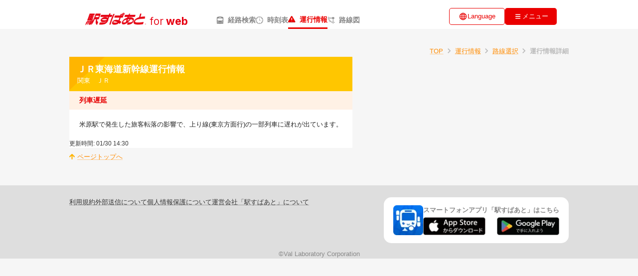

--- FILE ---
content_type: text/html; charset=utf-8
request_url: https://roote.ekispert.net/service/3/%EF%BC%AA%EF%BC%B2/%EF%BC%AA%EF%BC%B2%E6%9D%B1%E6%B5%B7%E9%81%93%E6%96%B0%E5%B9%B9%E7%B7%9A
body_size: 17480
content:
<!DOCTYPE html><html lang="ja"><head><meta charSet="utf-8"/><meta name="viewport" content="width=device-width, initial-scale=1"/><link rel="stylesheet" href="/_next/static/chunks/2f382f3b79c49187.css" data-precedence="next"/><link rel="preload" as="script" fetchPriority="low" href="/_next/static/chunks/122a9edfd8053552.js"/><script src="/_next/static/chunks/6b8e4d5591bdc132.js" async=""></script><script src="/_next/static/chunks/3c8329d69d311f00.js" async=""></script><script src="/_next/static/chunks/c7e4f07de640a50d.js" async=""></script><script src="/_next/static/chunks/6a3e6633e719732b.js" async=""></script><script src="/_next/static/chunks/416a0687e8304803.js" async=""></script><script src="/_next/static/chunks/turbopack-9eb8c08582b818c2.js" async=""></script><script src="/_next/static/chunks/ff1a16fafef87110.js" async=""></script><script src="/_next/static/chunks/b71c1cfea9076b4b.js" async=""></script><script src="/_next/static/chunks/06ab8fea404c4f7d.js" async=""></script><script src="/_next/static/chunks/39649d9261ef8e24.js" async=""></script><script src="/_next/static/chunks/7c1abaaf01ca758d.js" async=""></script><script src="/_next/static/chunks/7b3c4bedfb550a7d.js" async=""></script><script src="/_next/static/chunks/e90fb6a557439634.js" async=""></script><script src="/_next/static/chunks/a4490f3641aff7f1.js" async=""></script><script src="/_next/static/chunks/d259f3fce80f0ee0.js" async=""></script><script src="/_next/static/chunks/933aa5eaa1fd32c6.js" async=""></script><script src="/_next/static/chunks/2cde6e7281354d8f.js" async=""></script><script src="/_next/static/chunks/ebaa39f412f12ee5.js" async=""></script><script src="/_next/static/chunks/45a395264308443b.js" async=""></script><script src="/_next/static/chunks/adc6468cbde5e63a.js" async=""></script><script src="/_next/static/chunks/a7fa7ebbc98dde09.js" async=""></script><script src="/_next/static/chunks/935a67105105ab52.js" async=""></script><link rel="preload" href="https://cdn.jsdelivr.net/npm/bootstrap@5.3.0/dist/css/bootstrap.min.css" as="style"/><link rel="preload" href="/_next/static/chunks/918012aafdc300f4.css" as="style"/><link rel="preload" href="https://cdn.jsdelivr.net/npm/bootstrap@5.3.0/dist/js/bootstrap.bundle.min.js" as="script"/><link rel="preload" href="https://www.googletagmanager.com/gtm.js?id=GTM-NQBNKX" as="script"/><link rel="preload" href="https://www.googletagmanager.com/gtm.js?id=GTM-MN4ZBT94" as="script"/><meta name="next-size-adjust" content=""/><title>運行情報 | 駅すぱあと for web</title><meta name="description" content="ＪＲ東海道新幹線の運行情報 駅すぱあと for webで乗り換え案内・定期代・時刻表・運行情報"/><meta property="og:title" content="『駅すぱあと for web』-経路検索・定期代検索・運行情報"/><meta property="og:description" content="経路検索は『駅すぱあと for web』。日本全国の電車・路線バス・高速バス・飛行機・フェリーを使用した経路検索に対応。定期代や時刻表、運行情報も簡単に検索できます。"/><meta property="og:locale" content="ja_JP"/><meta property="og:image" content="http://localhost:3000/images/common/ogp.png"/><meta property="og:image:width" content="1200"/><meta property="og:image:height" content="630"/><meta property="og:image:alt" content="駅すぱあと for web"/><meta property="og:type" content="website"/><meta name="twitter:card" content="summary_large_image"/><meta name="twitter:title" content="『駅すぱあと for web』-経路検索・定期代検索・運行情報"/><meta name="twitter:description" content="経路検索は『駅すぱあと for web』。日本全国の電車・路線バス・高速バス・飛行機・フェリーを使用した経路検索に対応。定期代や時刻表、運行情報も簡単に検索できます。"/><meta name="twitter:image" content="http://localhost:3000/images/common/ogp.png"/><meta name="twitter:image:width" content="1200"/><meta name="twitter:image:height" content="630"/><meta name="twitter:image:alt" content="駅すぱあと for web"/><link rel="icon" href="/favicon.ico?favicon.b594088a.ico" sizes="512x512" type="image/x-icon"/><link rel="apple-touch-icon" href="/apple-icon.png"/><link href="https://cdn.jsdelivr.net/npm/bootstrap@5.3.0/dist/css/bootstrap.min.css" rel="stylesheet"/><script src="/_next/static/chunks/a6dad97d9634a72d.js" noModule=""></script><style data-emotion="mui-global 1j3k771">html{-webkit-font-smoothing:antialiased;-moz-osx-font-smoothing:grayscale;box-sizing:border-box;-webkit-text-size-adjust:100%;}*,*::before,*::after{box-sizing:inherit;}strong,b{font-weight:700;}body{margin:0;color:rgba(0, 0, 0, 0.87);font-family:ヒラギノ角ゴ Pro W3,Hiragino Kaku Gothic Pro,メイリオ,Meiryo,Osaka,ＭＳ Ｐゴシック,MS PGothic,sans-serif;font-weight:400;font-size:1rem;line-height:1.5;background-color:#f6f6f6;}@media print{body{background-color:#fff;}}body::backdrop{background-color:#f6f6f6;}*{-webkit-font-smoothing:auto;-moz-osx-font-smoothing:auto;}</style><style data-emotion="mui 1ap21d0 4w3pq0 1uh1yuo pgcjx7 1we7htv ahx5ae 1351fjb 7lud2c 141aemv 1vg6q84 1su5n9c dtgkiy 4cbxma 1vj6jo9 1nijpex 1qy1n3a 1wvhfq7 4ftc4w av0crg w02acq f2tg27 1xdhyk6 13wylk3 o12gmo 1rr3oen 1j1vmp9 0 1132ow4 1xxgihv 1dlokrq 19v3gun 1pd6jbz 13uxu9w 11ss67c 144b52u 8b9o0f 1b6n4o1 hlyk2g d8q5ht 103urjl 1ogakd7 1d9vieg fw43ig 18p86v9 1n1bowk 51eq8m 1cz931l 1oktd25 1nd5pgh 1d5pgnz kwcqnc 158s385 1y4j6xk 14w38tr 1t4q8ht xks4kl a4a17d txzf66 14r34si snenqp tucewo 1qf4ah3 ckyhk3 zodzpe eq8s1q 6x66eh 1faxtw0 wnvjz4 49x583 n2nnno 188kn1m k3241z hnuddh 2kyh3f whm6k3 1f2k2gl">.mui-1ap21d0{display:-webkit-box;display:-webkit-flex;display:-ms-flexbox;display:flex;-webkit-flex-direction:column;-ms-flex-direction:column;flex-direction:column;min-height:100svh;}.mui-4w3pq0{display:-webkit-box;display:-webkit-flex;display:-ms-flexbox;display:flex;-webkit-flex-direction:column;-ms-flex-direction:column;flex-direction:column;width:100%;box-sizing:border-box;-webkit-flex-shrink:0;-ms-flex-negative:0;flex-shrink:0;position:static;--AppBar-background:#ea0000;--AppBar-color:#fff;background-color:var(--AppBar-background);color:var(--AppBar-color);background-color:#fff;color:#ea0000;box-shadow:none;}.mui-1uh1yuo{background-color:#fff;color:rgba(0, 0, 0, 0.87);-webkit-transition:box-shadow 300ms cubic-bezier(0.4, 0, 0.2, 1) 0ms;transition:box-shadow 300ms cubic-bezier(0.4, 0, 0.2, 1) 0ms;box-shadow:var(--Paper-shadow);background-image:var(--Paper-overlay);display:-webkit-box;display:-webkit-flex;display:-ms-flexbox;display:flex;-webkit-flex-direction:column;-ms-flex-direction:column;flex-direction:column;width:100%;box-sizing:border-box;-webkit-flex-shrink:0;-ms-flex-negative:0;flex-shrink:0;position:static;--AppBar-background:#ea0000;--AppBar-color:#fff;background-color:var(--AppBar-background);color:var(--AppBar-color);background-color:#fff;color:#ea0000;box-shadow:none;}.mui-pgcjx7{width:100%;margin-left:auto;box-sizing:border-box;margin-right:auto;padding-left:16px;padding-right:16px;}@media (min-width:768px){.mui-pgcjx7{padding-left:24px;padding-right:24px;}}@media (min-width:1050px){.mui-pgcjx7{max-width:1050px;}}@media (max-width:767.95px){.mui-pgcjx7{padding:0;}}.mui-1we7htv{position:relative;display:-webkit-box;display:-webkit-flex;display:-ms-flexbox;display:flex;-webkit-align-items:center;-webkit-box-align:center;-ms-flex-align:center;align-items:center;padding-left:16px;padding-right:16px;min-height:48px;display:-webkit-box;display:-webkit-flex;display:-ms-flexbox;display:flex;-webkit-box-pack:justify;-webkit-justify-content:space-between;justify-content:space-between;-webkit-align-items:flex-end;-webkit-box-align:flex-end;-ms-flex-align:flex-end;align-items:flex-end;padding-top:1rem;}@media (min-width:768px){.mui-1we7htv{padding-left:24px;padding-right:24px;}}@media (max-width:767.95px){.mui-1we7htv{padding:0.5rem;-webkit-align-items:center;-webkit-box-align:center;-ms-flex-align:center;align-items:center;}}.mui-ahx5ae{display:-webkit-box;display:-webkit-flex;display:-ms-flexbox;display:flex;-webkit-align-items:center;-webkit-box-align:center;-ms-flex-align:center;align-items:center;}.mui-ahx5ae:hover{opacity:0.6;}.mui-1351fjb{height:40px;width:auto;}@media (max-width:767.95px){.mui-1351fjb{height:8vw;}}.mui-7lud2c{color:#E60012;font-size:21px;font-style:italic;font-weight:350;letter-spacing:0.4px;white-space:nowrap;-webkit-align-self:flex-end;-ms-flex-item-align:flex-end;align-self:flex-end;}@media (max-width:767.95px){.mui-7lud2c{font-size:17px;}}.mui-141aemv{margin-right:4px;}@media (max-width:767.95px){.mui-141aemv{margin-right:2px;}}.mui-1vg6q84{font-weight:700;}.mui-1su5n9c{margin-left:3.5rem;margin-right:auto;}.mui-dtgkiy{display:-webkit-box;display:-webkit-flex;display:-ms-flexbox;display:flex;}@media (min-width:768px){.mui-dtgkiy{gap:1.75rem;}}@media (max-width:767.95px){.mui-dtgkiy{-webkit-box-pack:justify;-webkit-justify-content:space-between;justify-content:space-between;}}.mui-4cbxma{-webkit-text-decoration:none;text-decoration:none;color:#888888;display:-webkit-inline-box;display:-webkit-inline-flex;display:-ms-inline-flexbox;display:inline-flex;border-bottom:none;border-color:#ea0000;-webkit-align-items:center;-webkit-box-align:center;-ms-flex-align:center;align-items:center;}.mui-4cbxma:hover img{opacity:0.6;}@media (max-width:767.95px){.mui-4cbxma{width:100%;-webkit-box-pack:center;-ms-flex-pack:center;-webkit-justify-content:center;justify-content:center;}}.mui-1vj6jo9{margin:0;font:inherit;line-height:inherit;letter-spacing:inherit;padding-inline:0.2rem;padding-bottom:0.4rem;color:#888888;-webkit-text-decoration:none;text-decoration:none;color:#888888;display:-webkit-inline-box;display:-webkit-inline-flex;display:-ms-inline-flexbox;display:inline-flex;border-bottom:none;border-color:#ea0000;-webkit-align-items:center;-webkit-box-align:center;-ms-flex-align:center;align-items:center;}.mui-1vj6jo9:hover img{opacity:0.6;}@media (max-width:767.95px){.mui-1vj6jo9{width:100%;-webkit-box-pack:center;-ms-flex-pack:center;-webkit-justify-content:center;justify-content:center;}}.mui-1nijpex{margin:0;font-family:ヒラギノ角ゴ Pro W3,Hiragino Kaku Gothic Pro,メイリオ,Meiryo,Osaka,ＭＳ Ｐゴシック,MS PGothic,sans-serif;font-weight:400;font-size:1rem;line-height:1.5;margin-left:8px;font-size:0.87rem;font-weight:700;}.mui-1qy1n3a{-webkit-text-decoration:none;text-decoration:none;color:#ea0000;display:-webkit-inline-box;display:-webkit-inline-flex;display:-ms-inline-flexbox;display:inline-flex;border-bottom:3px solid;border-color:#ea0000;-webkit-align-items:center;-webkit-box-align:center;-ms-flex-align:center;align-items:center;}@media (max-width:767.95px){.mui-1qy1n3a{width:100%;-webkit-box-pack:center;-ms-flex-pack:center;-webkit-justify-content:center;justify-content:center;}}.mui-1wvhfq7{margin:0;font:inherit;line-height:inherit;letter-spacing:inherit;padding-inline:0.2rem;padding-bottom:0.4rem;color:#ea0000;-webkit-text-decoration:none;text-decoration:none;color:#ea0000;display:-webkit-inline-box;display:-webkit-inline-flex;display:-ms-inline-flexbox;display:inline-flex;border-bottom:3px solid;border-color:#ea0000;-webkit-align-items:center;-webkit-box-align:center;-ms-flex-align:center;align-items:center;}@media (max-width:767.95px){.mui-1wvhfq7{width:100%;-webkit-box-pack:center;-ms-flex-pack:center;-webkit-justify-content:center;justify-content:center;}}.mui-4ftc4w{display:-webkit-box;display:-webkit-flex;display:-ms-flexbox;display:flex;gap:0.5rem;padding-bottom:0.5rem;}@media (max-width:767.95px){.mui-4ftc4w{gap:0.2rem;}}@media (min-width:768px){.mui-av0crg{width:7rem;}}@media (max-width:767.95px){.mui-av0crg{width:23.5vw;}}.mui-w02acq{font-family:ヒラギノ角ゴ Pro W3,Hiragino Kaku Gothic Pro,メイリオ,Meiryo,Osaka,ＭＳ Ｐゴシック,MS PGothic,sans-serif;font-weight:500;font-size:0.875rem;line-height:1.75;text-transform:uppercase;min-width:64px;padding:6px 16px;border:0;border-radius:4px;-webkit-transition:background-color 250ms cubic-bezier(0.4, 0, 0.2, 1) 0ms,box-shadow 250ms cubic-bezier(0.4, 0, 0.2, 1) 0ms,border-color 250ms cubic-bezier(0.4, 0, 0.2, 1) 0ms,color 250ms cubic-bezier(0.4, 0, 0.2, 1) 0ms;transition:background-color 250ms cubic-bezier(0.4, 0, 0.2, 1) 0ms,box-shadow 250ms cubic-bezier(0.4, 0, 0.2, 1) 0ms,border-color 250ms cubic-bezier(0.4, 0, 0.2, 1) 0ms,color 250ms cubic-bezier(0.4, 0, 0.2, 1) 0ms;padding:5px 15px;border:1px solid currentColor;border-color:var(--variant-outlinedBorder, currentColor);background-color:var(--variant-outlinedBg);color:var(--variant-outlinedColor);--variant-textColor:#ea0000;--variant-outlinedColor:#ea0000;--variant-outlinedBorder:rgba(234, 0, 0, 0.5);--variant-containedColor:#fff;--variant-containedBg:#ea0000;width:100%;-webkit-transition:background-color 250ms cubic-bezier(0.4, 0, 0.2, 1) 0ms,box-shadow 250ms cubic-bezier(0.4, 0, 0.2, 1) 0ms,border-color 250ms cubic-bezier(0.4, 0, 0.2, 1) 0ms;transition:background-color 250ms cubic-bezier(0.4, 0, 0.2, 1) 0ms,box-shadow 250ms cubic-bezier(0.4, 0, 0.2, 1) 0ms,border-color 250ms cubic-bezier(0.4, 0, 0.2, 1) 0ms;min-width:0;box-shadow:none;text-transform:none;font-weight:400;font-size:0.8rem;font-family:Arial,sans-serif;border-radius:5px;border:1px solid #ea0000;padding-inline:0px;}.mui-w02acq:hover{-webkit-text-decoration:none;text-decoration:none;}.mui-w02acq.Mui-disabled{color:rgba(0, 0, 0, 0.26);}.mui-w02acq.Mui-disabled{border:1px solid rgba(0, 0, 0, 0.12);}@media (hover: hover){.mui-w02acq:hover{--variant-containedBg:rgb(163, 0, 0);--variant-textBg:rgba(234, 0, 0, 0.04);--variant-outlinedBorder:#ea0000;--variant-outlinedBg:rgba(234, 0, 0, 0.04);}}.mui-w02acq.MuiButton-loading{color:transparent;}.mui-w02acq:hover{box-shadow:none;}.mui-w02acq:hover{background-color:transparent;box-shadow:none;}.mui-f2tg27{display:-webkit-inline-box;display:-webkit-inline-flex;display:-ms-inline-flexbox;display:inline-flex;-webkit-align-items:center;-webkit-box-align:center;-ms-flex-align:center;align-items:center;-webkit-box-pack:center;-ms-flex-pack:center;-webkit-justify-content:center;justify-content:center;position:relative;box-sizing:border-box;-webkit-tap-highlight-color:transparent;background-color:transparent;outline:0;border:0;margin:0;border-radius:0;padding:0;cursor:pointer;-webkit-user-select:none;-moz-user-select:none;-ms-user-select:none;user-select:none;vertical-align:middle;-moz-appearance:none;-webkit-appearance:none;-webkit-text-decoration:none;text-decoration:none;color:inherit;font-family:ヒラギノ角ゴ Pro W3,Hiragino Kaku Gothic Pro,メイリオ,Meiryo,Osaka,ＭＳ Ｐゴシック,MS PGothic,sans-serif;font-weight:500;font-size:0.875rem;line-height:1.75;text-transform:uppercase;min-width:64px;padding:6px 16px;border:0;border-radius:4px;-webkit-transition:background-color 250ms cubic-bezier(0.4, 0, 0.2, 1) 0ms,box-shadow 250ms cubic-bezier(0.4, 0, 0.2, 1) 0ms,border-color 250ms cubic-bezier(0.4, 0, 0.2, 1) 0ms,color 250ms cubic-bezier(0.4, 0, 0.2, 1) 0ms;transition:background-color 250ms cubic-bezier(0.4, 0, 0.2, 1) 0ms,box-shadow 250ms cubic-bezier(0.4, 0, 0.2, 1) 0ms,border-color 250ms cubic-bezier(0.4, 0, 0.2, 1) 0ms,color 250ms cubic-bezier(0.4, 0, 0.2, 1) 0ms;padding:5px 15px;border:1px solid currentColor;border-color:var(--variant-outlinedBorder, currentColor);background-color:var(--variant-outlinedBg);color:var(--variant-outlinedColor);--variant-textColor:#ea0000;--variant-outlinedColor:#ea0000;--variant-outlinedBorder:rgba(234, 0, 0, 0.5);--variant-containedColor:#fff;--variant-containedBg:#ea0000;width:100%;-webkit-transition:background-color 250ms cubic-bezier(0.4, 0, 0.2, 1) 0ms,box-shadow 250ms cubic-bezier(0.4, 0, 0.2, 1) 0ms,border-color 250ms cubic-bezier(0.4, 0, 0.2, 1) 0ms;transition:background-color 250ms cubic-bezier(0.4, 0, 0.2, 1) 0ms,box-shadow 250ms cubic-bezier(0.4, 0, 0.2, 1) 0ms,border-color 250ms cubic-bezier(0.4, 0, 0.2, 1) 0ms;min-width:0;box-shadow:none;text-transform:none;font-weight:400;font-size:0.8rem;font-family:Arial,sans-serif;border-radius:5px;border:1px solid #ea0000;padding-inline:0px;}.mui-f2tg27::-moz-focus-inner{border-style:none;}.mui-f2tg27.Mui-disabled{pointer-events:none;cursor:default;}@media print{.mui-f2tg27{-webkit-print-color-adjust:exact;color-adjust:exact;}}.mui-f2tg27:hover{-webkit-text-decoration:none;text-decoration:none;}.mui-f2tg27.Mui-disabled{color:rgba(0, 0, 0, 0.26);}.mui-f2tg27.Mui-disabled{border:1px solid rgba(0, 0, 0, 0.12);}@media (hover: hover){.mui-f2tg27:hover{--variant-containedBg:rgb(163, 0, 0);--variant-textBg:rgba(234, 0, 0, 0.04);--variant-outlinedBorder:#ea0000;--variant-outlinedBg:rgba(234, 0, 0, 0.04);}}.mui-f2tg27.MuiButton-loading{color:transparent;}.mui-f2tg27:hover{box-shadow:none;}.mui-f2tg27:hover{background-color:transparent;box-shadow:none;}@media (min-width:768px){.mui-o12gmo{width:6.5rem;}}@media (max-width:767.95px){.mui-o12gmo{width:21.5vw;}}.mui-1rr3oen{font-family:ヒラギノ角ゴ Pro W3,Hiragino Kaku Gothic Pro,メイリオ,Meiryo,Osaka,ＭＳ Ｐゴシック,MS PGothic,sans-serif;font-weight:500;font-size:0.875rem;line-height:1.75;text-transform:uppercase;min-width:64px;padding:6px 16px;border:0;border-radius:4px;-webkit-transition:background-color 250ms cubic-bezier(0.4, 0, 0.2, 1) 0ms,box-shadow 250ms cubic-bezier(0.4, 0, 0.2, 1) 0ms,border-color 250ms cubic-bezier(0.4, 0, 0.2, 1) 0ms,color 250ms cubic-bezier(0.4, 0, 0.2, 1) 0ms;transition:background-color 250ms cubic-bezier(0.4, 0, 0.2, 1) 0ms,box-shadow 250ms cubic-bezier(0.4, 0, 0.2, 1) 0ms,border-color 250ms cubic-bezier(0.4, 0, 0.2, 1) 0ms,color 250ms cubic-bezier(0.4, 0, 0.2, 1) 0ms;color:var(--variant-containedColor);background-color:var(--variant-containedBg);box-shadow:0px 3px 1px -2px rgba(0,0,0,0.2),0px 2px 2px 0px rgba(0,0,0,0.14),0px 1px 5px 0px rgba(0,0,0,0.12);--variant-textColor:#ea0000;--variant-outlinedColor:#ea0000;--variant-outlinedBorder:rgba(234, 0, 0, 0.5);--variant-containedColor:#fff;--variant-containedBg:#ea0000;width:100%;-webkit-transition:background-color 250ms cubic-bezier(0.4, 0, 0.2, 1) 0ms,box-shadow 250ms cubic-bezier(0.4, 0, 0.2, 1) 0ms,border-color 250ms cubic-bezier(0.4, 0, 0.2, 1) 0ms;transition:background-color 250ms cubic-bezier(0.4, 0, 0.2, 1) 0ms,box-shadow 250ms cubic-bezier(0.4, 0, 0.2, 1) 0ms,border-color 250ms cubic-bezier(0.4, 0, 0.2, 1) 0ms;min-width:0;box-shadow:none;text-transform:none;font-weight:400;font-size:0.8rem;font-family:Arial,sans-serif;border-radius:5px;padding-inline:0px;}.mui-1rr3oen:hover{-webkit-text-decoration:none;text-decoration:none;}.mui-1rr3oen.Mui-disabled{color:rgba(0, 0, 0, 0.26);}.mui-1rr3oen:hover{box-shadow:0px 2px 4px -1px rgba(0,0,0,0.2),0px 4px 5px 0px rgba(0,0,0,0.14),0px 1px 10px 0px rgba(0,0,0,0.12);}@media (hover: none){.mui-1rr3oen:hover{box-shadow:0px 3px 1px -2px rgba(0,0,0,0.2),0px 2px 2px 0px rgba(0,0,0,0.14),0px 1px 5px 0px rgba(0,0,0,0.12);}}.mui-1rr3oen:active{box-shadow:0px 5px 5px -3px rgba(0,0,0,0.2),0px 8px 10px 1px rgba(0,0,0,0.14),0px 3px 14px 2px rgba(0,0,0,0.12);}.mui-1rr3oen.Mui-focusVisible{box-shadow:0px 3px 5px -1px rgba(0,0,0,0.2),0px 6px 10px 0px rgba(0,0,0,0.14),0px 1px 18px 0px rgba(0,0,0,0.12);}.mui-1rr3oen.Mui-disabled{color:rgba(0, 0, 0, 0.26);box-shadow:none;background-color:rgba(0, 0, 0, 0.12);}@media (hover: hover){.mui-1rr3oen:hover{--variant-containedBg:rgb(163, 0, 0);--variant-textBg:rgba(234, 0, 0, 0.04);--variant-outlinedBorder:#ea0000;--variant-outlinedBg:rgba(234, 0, 0, 0.04);}}.mui-1rr3oen.MuiButton-loading{color:transparent;}.mui-1rr3oen:hover{box-shadow:none;}.mui-1j1vmp9{display:-webkit-inline-box;display:-webkit-inline-flex;display:-ms-inline-flexbox;display:inline-flex;-webkit-align-items:center;-webkit-box-align:center;-ms-flex-align:center;align-items:center;-webkit-box-pack:center;-ms-flex-pack:center;-webkit-justify-content:center;justify-content:center;position:relative;box-sizing:border-box;-webkit-tap-highlight-color:transparent;background-color:transparent;outline:0;border:0;margin:0;border-radius:0;padding:0;cursor:pointer;-webkit-user-select:none;-moz-user-select:none;-ms-user-select:none;user-select:none;vertical-align:middle;-moz-appearance:none;-webkit-appearance:none;-webkit-text-decoration:none;text-decoration:none;color:inherit;font-family:ヒラギノ角ゴ Pro W3,Hiragino Kaku Gothic Pro,メイリオ,Meiryo,Osaka,ＭＳ Ｐゴシック,MS PGothic,sans-serif;font-weight:500;font-size:0.875rem;line-height:1.75;text-transform:uppercase;min-width:64px;padding:6px 16px;border:0;border-radius:4px;-webkit-transition:background-color 250ms cubic-bezier(0.4, 0, 0.2, 1) 0ms,box-shadow 250ms cubic-bezier(0.4, 0, 0.2, 1) 0ms,border-color 250ms cubic-bezier(0.4, 0, 0.2, 1) 0ms,color 250ms cubic-bezier(0.4, 0, 0.2, 1) 0ms;transition:background-color 250ms cubic-bezier(0.4, 0, 0.2, 1) 0ms,box-shadow 250ms cubic-bezier(0.4, 0, 0.2, 1) 0ms,border-color 250ms cubic-bezier(0.4, 0, 0.2, 1) 0ms,color 250ms cubic-bezier(0.4, 0, 0.2, 1) 0ms;color:var(--variant-containedColor);background-color:var(--variant-containedBg);box-shadow:0px 3px 1px -2px rgba(0,0,0,0.2),0px 2px 2px 0px rgba(0,0,0,0.14),0px 1px 5px 0px rgba(0,0,0,0.12);--variant-textColor:#ea0000;--variant-outlinedColor:#ea0000;--variant-outlinedBorder:rgba(234, 0, 0, 0.5);--variant-containedColor:#fff;--variant-containedBg:#ea0000;width:100%;-webkit-transition:background-color 250ms cubic-bezier(0.4, 0, 0.2, 1) 0ms,box-shadow 250ms cubic-bezier(0.4, 0, 0.2, 1) 0ms,border-color 250ms cubic-bezier(0.4, 0, 0.2, 1) 0ms;transition:background-color 250ms cubic-bezier(0.4, 0, 0.2, 1) 0ms,box-shadow 250ms cubic-bezier(0.4, 0, 0.2, 1) 0ms,border-color 250ms cubic-bezier(0.4, 0, 0.2, 1) 0ms;min-width:0;box-shadow:none;text-transform:none;font-weight:400;font-size:0.8rem;font-family:Arial,sans-serif;border-radius:5px;padding-inline:0px;}.mui-1j1vmp9::-moz-focus-inner{border-style:none;}.mui-1j1vmp9.Mui-disabled{pointer-events:none;cursor:default;}@media print{.mui-1j1vmp9{-webkit-print-color-adjust:exact;color-adjust:exact;}}.mui-1j1vmp9:hover{-webkit-text-decoration:none;text-decoration:none;}.mui-1j1vmp9.Mui-disabled{color:rgba(0, 0, 0, 0.26);}.mui-1j1vmp9:hover{box-shadow:0px 2px 4px -1px rgba(0,0,0,0.2),0px 4px 5px 0px rgba(0,0,0,0.14),0px 1px 10px 0px rgba(0,0,0,0.12);}@media (hover: none){.mui-1j1vmp9:hover{box-shadow:0px 3px 1px -2px rgba(0,0,0,0.2),0px 2px 2px 0px rgba(0,0,0,0.14),0px 1px 5px 0px rgba(0,0,0,0.12);}}.mui-1j1vmp9:active{box-shadow:0px 5px 5px -3px rgba(0,0,0,0.2),0px 8px 10px 1px rgba(0,0,0,0.14),0px 3px 14px 2px rgba(0,0,0,0.12);}.mui-1j1vmp9.Mui-focusVisible{box-shadow:0px 3px 5px -1px rgba(0,0,0,0.2),0px 6px 10px 0px rgba(0,0,0,0.14),0px 1px 18px 0px rgba(0,0,0,0.12);}.mui-1j1vmp9.Mui-disabled{color:rgba(0, 0, 0, 0.26);box-shadow:none;background-color:rgba(0, 0, 0, 0.12);}@media (hover: hover){.mui-1j1vmp9:hover{--variant-containedBg:rgb(163, 0, 0);--variant-textBg:rgba(234, 0, 0, 0.04);--variant-outlinedBorder:#ea0000;--variant-outlinedBg:rgba(234, 0, 0, 0.04);}}.mui-1j1vmp9.MuiButton-loading{color:transparent;}.mui-1j1vmp9:hover{box-shadow:none;}.mui-1132ow4{-webkit-flex:1;-ms-flex:1;flex:1;margin:auto;width:100%;max-width:1050px;background-color:#f6f6f6;}.mui-1xxgihv{padding-top:1.5rem;background-color:#dedede;}@media (max-width:767.95px){.mui-1xxgihv{padding-block:2rem;}}.mui-1dlokrq{width:100%;margin-left:auto;box-sizing:border-box;margin-right:auto;padding-left:16px;padding-right:16px;display:-webkit-box;display:-webkit-flex;display:-ms-flexbox;display:flex;-webkit-box-pack:justify;-webkit-justify-content:space-between;justify-content:space-between;}@media (min-width:768px){.mui-1dlokrq{padding-left:24px;padding-right:24px;}}@media (min-width:1050px){.mui-1dlokrq{max-width:1050px;}}@media (max-width:767.95px){.mui-1dlokrq{-webkit-flex-direction:column-reverse;-ms-flex-direction:column-reverse;flex-direction:column-reverse;margin:auto;min-width:21rem;width:80%;}}.mui-19v3gun{display:-webkit-box;display:-webkit-flex;display:-ms-flexbox;display:flex;-webkit-flex-direction:column;-ms-flex-direction:column;flex-direction:column;-webkit-box-pack:justify;-webkit-justify-content:space-between;justify-content:space-between;}@media (max-width:767.95px){.mui-19v3gun{margin-top:1rem;}}.mui-1pd6jbz{display:-webkit-box;display:-webkit-flex;display:-ms-flexbox;display:flex;-webkit-box-pack:center;-ms-flex-pack:center;-webkit-justify-content:center;justify-content:center;gap:1.9rem;}@media (max-width:767.95px){.mui-1pd6jbz{-webkit-box-pack:center;-ms-flex-pack:center;-webkit-justify-content:center;justify-content:center;-webkit-box-flex-wrap:wrap;-webkit-flex-wrap:wrap;-ms-flex-wrap:wrap;flex-wrap:wrap;gap:0;}}.mui-13uxu9w{-webkit-text-decoration:underline;text-decoration:underline;text-decoration-color:var(--Link-underlineColor);color:#343434;}.mui-13uxu9w:hover{text-decoration-color:inherit;}@media (max-width:767.95px){.mui-13uxu9w{padding-inline:0.75rem;font-size:0.9rem;}}.mui-11ss67c{margin:0;font:inherit;line-height:inherit;letter-spacing:inherit;font-size:0.8rem;color:#343434;-webkit-text-decoration:underline;text-decoration:underline;text-decoration-color:var(--Link-underlineColor);color:#343434;}.mui-11ss67c:hover{text-decoration-color:inherit;}@media (max-width:767.95px){.mui-11ss67c{padding-inline:0.75rem;font-size:0.9rem;}}.mui-144b52u{background-color:#FFFFFF;padding:1rem 1.2rem;border-radius:15px;}@media (max-width:767.95px){.mui-144b52u{border-radius:7px;}}.mui-8b9o0f{display:-webkit-box;display:-webkit-flex;display:-ms-flexbox;display:flex;-webkit-box-pack:center;-ms-flex-pack:center;-webkit-justify-content:center;justify-content:center;gap:1rem;}@media (max-width:767.95px){.mui-8b9o0f{-webkit-align-items:center;-webkit-box-align:center;-ms-flex-align:center;align-items:center;}}.mui-1b6n4o1{display:-webkit-box;display:-webkit-flex;display:-ms-flexbox;display:flex;-webkit-flex-direction:column;-ms-flex-direction:column;flex-direction:column;-webkit-box-pack:justify;-webkit-justify-content:space-between;justify-content:space-between;}.mui-hlyk2g{margin:0;font-family:ヒラギノ角ゴ Pro W3,Hiragino Kaku Gothic Pro,メイリオ,Meiryo,Osaka,ＭＳ Ｐゴシック,MS PGothic,sans-serif;font-weight:400;font-size:1rem;line-height:1.5;font-size:0.825rem;font-weight:700;color:#888888;}.mui-d8q5ht{display:-webkit-box;display:-webkit-flex;display:-ms-flexbox;display:flex;-webkit-box-pack:justify;-webkit-justify-content:space-between;justify-content:space-between;}@media (max-width:767.95px){.mui-d8q5ht{margin-top:0.5rem;}}.mui-103urjl:hover{opacity:0.6;}.mui-1ogakd7{margin-top:0.75rem;}.mui-1d9vieg{margin:0;font-family:ヒラギノ角ゴ Pro W3,Hiragino Kaku Gothic Pro,メイリオ,Meiryo,Osaka,ＭＳ Ｐゴシック,MS PGothic,sans-serif;font-weight:400;font-size:1rem;line-height:1.5;text-align:center;font-size:0.8rem;color:#888888;}.mui-fw43ig{width:100%;margin-left:auto;box-sizing:border-box;margin-right:auto;padding-left:16px;padding-right:16px;padding-left:0px;padding-right:0px;padding-top:2rem;padding-bottom:2rem;}@media (min-width:768px){.mui-fw43ig{padding-left:24px;padding-right:24px;}}@media (min-width:1050px){.mui-fw43ig{max-width:1050px;}}@media (max-width:767.95px){.mui-fw43ig{padding-top:0.25rem;padding-bottom:0.25rem;}}.mui-18p86v9 ol{-webkit-box-pack:end;-ms-flex-pack:end;-webkit-justify-content:flex-end;justify-content:flex-end;}.mui-18p86v9 .MuiBreadcrumbs-separator{margin-left:0.1rem;margin-right:0.1rem;}.mui-1n1bowk{margin:0;font-family:ヒラギノ角ゴ Pro W3,Hiragino Kaku Gothic Pro,メイリオ,Meiryo,Osaka,ＭＳ Ｐゴシック,MS PGothic,sans-serif;font-weight:400;font-size:1rem;line-height:1.5;color:rgba(0, 0, 0, 0.6);}.mui-1n1bowk ol{-webkit-box-pack:end;-ms-flex-pack:end;-webkit-justify-content:flex-end;justify-content:flex-end;}.mui-1n1bowk .MuiBreadcrumbs-separator{margin-left:0.1rem;margin-right:0.1rem;}.mui-51eq8m{display:-webkit-box;display:-webkit-flex;display:-ms-flexbox;display:flex;-webkit-box-flex-wrap:wrap;-webkit-flex-wrap:wrap;-ms-flex-wrap:wrap;flex-wrap:wrap;-webkit-align-items:center;-webkit-box-align:center;-ms-flex-align:center;align-items:center;padding:0;margin:0;list-style:none;}.mui-1cz931l{-webkit-text-decoration:underline;text-decoration:underline;text-decoration-color:var(--Link-underlineColor);color:#ff8b00;}.mui-1cz931l:hover{text-decoration-color:inherit;}.mui-1oktd25{margin:0;font:inherit;line-height:inherit;letter-spacing:inherit;font-size:0.8rem;color:#ff8b00;-webkit-text-decoration:underline;text-decoration:underline;text-decoration-color:var(--Link-underlineColor);color:#ff8b00;}.mui-1oktd25:hover{text-decoration-color:inherit;}.mui-1nd5pgh{display:-webkit-box;display:-webkit-flex;display:-ms-flexbox;display:flex;-webkit-user-select:none;-moz-user-select:none;-ms-user-select:none;user-select:none;margin-left:8px;margin-right:8px;}.mui-1d5pgnz{-webkit-user-select:none;-moz-user-select:none;-ms-user-select:none;user-select:none;width:1em;height:1em;display:inline-block;-webkit-flex-shrink:0;-ms-flex-negative:0;flex-shrink:0;-webkit-transition:fill 200ms cubic-bezier(0.4, 0, 0.2, 1) 0ms;transition:fill 200ms cubic-bezier(0.4, 0, 0.2, 1) 0ms;fill:currentColor;font-size:1.25rem;color:#bbbbbb;}.mui-kwcqnc{margin:0;font-family:ヒラギノ角ゴ Pro W3,Hiragino Kaku Gothic Pro,メイリオ,Meiryo,Osaka,ＭＳ Ｐゴシック,MS PGothic,sans-serif;font-weight:400;font-size:1rem;line-height:1.5;font-size:0.8rem;font-weight:700;color:#bbbbbb;}.mui-158s385{padding:0.75rem;}.mui-1y4j6xk{font-family:ヒラギノ角ゴ Pro W3,Hiragino Kaku Gothic Pro,メイリオ,Meiryo,Osaka,ＭＳ Ｐゴシック,MS PGothic,sans-serif;font-weight:500;font-size:0.875rem;line-height:1.75;text-transform:uppercase;min-width:64px;padding:6px 16px;border:0;border-radius:4px;-webkit-transition:background-color 250ms cubic-bezier(0.4, 0, 0.2, 1) 0ms,box-shadow 250ms cubic-bezier(0.4, 0, 0.2, 1) 0ms,border-color 250ms cubic-bezier(0.4, 0, 0.2, 1) 0ms,color 250ms cubic-bezier(0.4, 0, 0.2, 1) 0ms;transition:background-color 250ms cubic-bezier(0.4, 0, 0.2, 1) 0ms,box-shadow 250ms cubic-bezier(0.4, 0, 0.2, 1) 0ms,border-color 250ms cubic-bezier(0.4, 0, 0.2, 1) 0ms,color 250ms cubic-bezier(0.4, 0, 0.2, 1) 0ms;padding:6px 8px;color:var(--variant-textColor);background-color:var(--variant-textBg);--variant-textColor:#ea0000;--variant-outlinedColor:#ea0000;--variant-outlinedBorder:rgba(234, 0, 0, 0.5);--variant-containedColor:#fff;--variant-containedBg:#ea0000;-webkit-transition:background-color 250ms cubic-bezier(0.4, 0, 0.2, 1) 0ms,box-shadow 250ms cubic-bezier(0.4, 0, 0.2, 1) 0ms,border-color 250ms cubic-bezier(0.4, 0, 0.2, 1) 0ms;transition:background-color 250ms cubic-bezier(0.4, 0, 0.2, 1) 0ms,box-shadow 250ms cubic-bezier(0.4, 0, 0.2, 1) 0ms,border-color 250ms cubic-bezier(0.4, 0, 0.2, 1) 0ms;min-width:0;box-shadow:none;text-transform:none;font-weight:400;font-size:0.8rem;font-family:Arial,sans-serif;border-radius:5px;}.mui-1y4j6xk:hover{-webkit-text-decoration:none;text-decoration:none;}.mui-1y4j6xk.Mui-disabled{color:rgba(0, 0, 0, 0.26);}@media (hover: hover){.mui-1y4j6xk:hover{--variant-containedBg:rgb(163, 0, 0);--variant-textBg:rgba(234, 0, 0, 0.04);--variant-outlinedBorder:#ea0000;--variant-outlinedBg:rgba(234, 0, 0, 0.04);}}.mui-1y4j6xk.MuiButton-loading{color:transparent;}.mui-1y4j6xk:hover{box-shadow:none;}.mui-14w38tr{display:-webkit-inline-box;display:-webkit-inline-flex;display:-ms-inline-flexbox;display:inline-flex;-webkit-align-items:center;-webkit-box-align:center;-ms-flex-align:center;align-items:center;-webkit-box-pack:center;-ms-flex-pack:center;-webkit-justify-content:center;justify-content:center;position:relative;box-sizing:border-box;-webkit-tap-highlight-color:transparent;background-color:transparent;outline:0;border:0;margin:0;border-radius:0;padding:0;cursor:pointer;-webkit-user-select:none;-moz-user-select:none;-ms-user-select:none;user-select:none;vertical-align:middle;-moz-appearance:none;-webkit-appearance:none;-webkit-text-decoration:none;text-decoration:none;color:inherit;font-family:ヒラギノ角ゴ Pro W3,Hiragino Kaku Gothic Pro,メイリオ,Meiryo,Osaka,ＭＳ Ｐゴシック,MS PGothic,sans-serif;font-weight:500;font-size:0.875rem;line-height:1.75;text-transform:uppercase;min-width:64px;padding:6px 16px;border:0;border-radius:4px;-webkit-transition:background-color 250ms cubic-bezier(0.4, 0, 0.2, 1) 0ms,box-shadow 250ms cubic-bezier(0.4, 0, 0.2, 1) 0ms,border-color 250ms cubic-bezier(0.4, 0, 0.2, 1) 0ms,color 250ms cubic-bezier(0.4, 0, 0.2, 1) 0ms;transition:background-color 250ms cubic-bezier(0.4, 0, 0.2, 1) 0ms,box-shadow 250ms cubic-bezier(0.4, 0, 0.2, 1) 0ms,border-color 250ms cubic-bezier(0.4, 0, 0.2, 1) 0ms,color 250ms cubic-bezier(0.4, 0, 0.2, 1) 0ms;padding:6px 8px;color:var(--variant-textColor);background-color:var(--variant-textBg);--variant-textColor:#ea0000;--variant-outlinedColor:#ea0000;--variant-outlinedBorder:rgba(234, 0, 0, 0.5);--variant-containedColor:#fff;--variant-containedBg:#ea0000;-webkit-transition:background-color 250ms cubic-bezier(0.4, 0, 0.2, 1) 0ms,box-shadow 250ms cubic-bezier(0.4, 0, 0.2, 1) 0ms,border-color 250ms cubic-bezier(0.4, 0, 0.2, 1) 0ms;transition:background-color 250ms cubic-bezier(0.4, 0, 0.2, 1) 0ms,box-shadow 250ms cubic-bezier(0.4, 0, 0.2, 1) 0ms,border-color 250ms cubic-bezier(0.4, 0, 0.2, 1) 0ms;min-width:0;box-shadow:none;text-transform:none;font-weight:400;font-size:0.8rem;font-family:Arial,sans-serif;border-radius:5px;}.mui-14w38tr::-moz-focus-inner{border-style:none;}.mui-14w38tr.Mui-disabled{pointer-events:none;cursor:default;}@media print{.mui-14w38tr{-webkit-print-color-adjust:exact;color-adjust:exact;}}.mui-14w38tr:hover{-webkit-text-decoration:none;text-decoration:none;}.mui-14w38tr.Mui-disabled{color:rgba(0, 0, 0, 0.26);}@media (hover: hover){.mui-14w38tr:hover{--variant-containedBg:rgb(163, 0, 0);--variant-textBg:rgba(234, 0, 0, 0.04);--variant-outlinedBorder:#ea0000;--variant-outlinedBg:rgba(234, 0, 0, 0.04);}}.mui-14w38tr.MuiButton-loading{color:transparent;}.mui-14w38tr:hover{box-shadow:none;}.mui-1t4q8ht{position:relative;background-color:#888888;color:#FFFFFF;font-size:0.75rem;display:-webkit-box;display:-webkit-flex;display:-ms-flexbox;display:flex;-webkit-align-items:center;-webkit-box-align:center;-ms-flex-align:center;align-items:center;-webkit-box-pack:center;-ms-flex-pack:center;-webkit-justify-content:center;justify-content:center;text-align:center;height:26px;width:3rem;}.mui-1t4q8ht::after{content:"";position:absolute;top:50%;left:-8px;-webkit-transform:translateY(-50%);-moz-transform:translateY(-50%);-ms-transform:translateY(-50%);transform:translateY(-50%);width:0;height:0;border-top:13px solid transparent;border-bottom:13px solid transparent;border-right:8px solid #888888;}.mui-xks4kl{position:relative;background-color:#888888;color:#FFFFFF;font-size:0.75rem;display:-webkit-box;display:-webkit-flex;display:-ms-flexbox;display:flex;-webkit-align-items:center;-webkit-box-align:center;-ms-flex-align:center;align-items:center;-webkit-box-pack:center;-ms-flex-pack:center;-webkit-justify-content:center;justify-content:center;text-align:center;height:26px;width:3rem;}.mui-xks4kl::after{content:"";position:absolute;top:50%;left:-8px;-webkit-transform:translateY(-50%);-moz-transform:translateY(-50%);-ms-transform:translateY(-50%);transform:translateY(-50%);width:0;height:0;border-top:13px solid transparent;border-bottom:13px solid transparent;border-right:8px solid #888888;}.mui-a4a17d{display:-webkit-box;display:-webkit-flex;display:-ms-flexbox;display:flex;}@media (max-width:974.95px){.mui-a4a17d{-webkit-flex-direction:column;-ms-flex-direction:column;flex-direction:column;}}.mui-txzf66{max-width:733px;}.mui-14r34si{background-color:#FFFFFF;}.mui-snenqp{width:100%;}@media (min-width:768px){.mui-snenqp{padding:0.75rem 1rem;background-image:url('/images/common/title_yellow.gif');background-repeat:no-repeat;}}@media (max-width:767.95px){.mui-snenqp{padding:0.5rem;background-color:#ffc600;}}.mui-tucewo{display:-webkit-box;display:-webkit-flex;display:-ms-flexbox;display:flex;gap:1rem;}.mui-1qf4ah3{margin:0;font-family:ヒラギノ角ゴ Pro W3,Hiragino Kaku Gothic Pro,メイリオ,Meiryo,Osaka,ＭＳ Ｐゴシック,MS PGothic,sans-serif;font-weight:400;font-size:1rem;line-height:1.5;font-size:1.1rem;font-weight:700;color:#FFFFFF;}.mui-ckyhk3{display:-webkit-box;display:-webkit-flex;display:-ms-flexbox;display:flex;-webkit-box-pack:end;-ms-flex-pack:end;-webkit-justify-content:end;justify-content:end;}.mui-zodzpe{margin:0;font-family:ヒラギノ角ゴ Pro W3,Hiragino Kaku Gothic Pro,メイリオ,Meiryo,Osaka,ＭＳ Ｐゴシック,MS PGothic,sans-serif;font-weight:400;font-size:1rem;line-height:1.5;font-size:0.81rem;font-weight:400;color:#FFFFFF;}.mui-eq8s1q{display:-webkit-box;display:-webkit-flex;display:-ms-flexbox;display:flex;-webkit-flex-direction:column;-ms-flex-direction:column;flex-direction:column;gap:2rem;padding-block:1rem;}.mui-6x66eh{background-color:#fff1e5;}@media (min-width:768px){.mui-6x66eh{padding:0.5rem 1.25rem;}}@media (max-width:767.95px){.mui-6x66eh{padding:0.5rem;}}.mui-1faxtw0{margin:0;font-family:ヒラギノ角ゴ Pro W3,Hiragino Kaku Gothic Pro,メイリオ,Meiryo,Osaka,ＭＳ Ｐゴシック,MS PGothic,sans-serif;font-weight:400;font-size:1rem;line-height:1.5;font-size:0.875rem;font-weight:700;color:#e60000;}@media (max-width:767.95px){.mui-1faxtw0{color:#343434;}}@media (min-width:768px){.mui-wnvjz4{padding:1.25rem;}}.mui-49x583{margin:0;font-family:ヒラギノ角ゴ Pro W3,Hiragino Kaku Gothic Pro,メイリオ,Meiryo,Osaka,ＭＳ Ｐゴシック,MS PGothic,sans-serif;font-weight:400;font-size:1rem;line-height:1.5;font-size:0.81rem;}@media (max-width:767.95px){.mui-49x583{padding:0.5rem;}}.mui-n2nnno{display:-webkit-box;display:-webkit-flex;display:-ms-flexbox;display:flex;-webkit-box-pack:end;-ms-flex-pack:end;-webkit-justify-content:end;justify-content:end;}@media (min-width:768px){.mui-n2nnno{padding-inline:1.25rem;}}@media (max-width:767.95px){.mui-n2nnno{padding-inline:0.5rem;}}.mui-188kn1m{margin:0;font-family:ヒラギノ角ゴ Pro W3,Hiragino Kaku Gothic Pro,メイリオ,Meiryo,Osaka,ＭＳ Ｐゴシック,MS PGothic,sans-serif;font-weight:400;font-size:1rem;line-height:1.5;font-size:0.75rem;color:#343434;}.mui-k3241z{width:100%;margin-top:0.5rem;margin-bottom:1rem;}.mui-hnuddh{display:-webkit-box;display:-webkit-flex;display:-ms-flexbox;display:flex;-webkit-box-pack:end;-ms-flex-pack:end;-webkit-justify-content:end;justify-content:end;width:100%;}.mui-2kyh3f{-webkit-text-decoration:underline;text-decoration:underline;text-decoration-color:var(--Link-underlineColor);color:#ff8b00;padding-left:1rem;background-image:url('/images/common/gotop_arrow.gif');background-repeat:no-repeat;-webkit-background-position:0rem center;background-position:0rem center;}.mui-2kyh3f:hover{text-decoration-color:inherit;}.mui-whm6k3{margin:0;font:inherit;line-height:inherit;letter-spacing:inherit;font-size:0.8rem;color:#ff8b00;-webkit-text-decoration:underline;text-decoration:underline;text-decoration-color:var(--Link-underlineColor);color:#ff8b00;padding-left:1rem;background-image:url('/images/common/gotop_arrow.gif');background-repeat:no-repeat;-webkit-background-position:0rem center;background-position:0rem center;}.mui-whm6k3:hover{text-decoration-color:inherit;}.mui-1f2k2gl{margin-left:0.5rem;}</style></head><body class="inter_5972bc34-module__OU16Qa__className"><div hidden=""><!--$--><!--/$--></div><div class="MuiBox-root mui-1ap21d0"><header class="MuiPaper-root MuiPaper-elevation MuiPaper-elevation4 MuiAppBar-root MuiAppBar-colorPrimary MuiAppBar-positionStatic mui-1uh1yuo" style="--Paper-shadow:0px 2px 4px -1px rgba(0,0,0,0.2),0px 4px 5px 0px rgba(0,0,0,0.14),0px 1px 10px 0px rgba(0,0,0,0.12)"><div class="MuiContainer-root MuiContainer-maxWidthLg mui-pgcjx7"><div class="MuiToolbar-root MuiToolbar-gutters MuiToolbar-dense mui-1we7htv"><div class="MuiBox-root mui-ahx5ae"><a style="display:flex;align-items:center;text-decoration:none" href="/"><img class="MuiBox-root mui-1351fjb" src="/images/common/footer_logo.png" alt="駅すぱあと"/><span class="MuiBox-root mui-7lud2c"><span class="MuiBox-root mui-141aemv">for</span><span class="MuiBox-root mui-1vg6q84">web</span></span></a></div><div class="pcOnly MuiBox-root mui-1su5n9c"><div class="MuiBox-root mui-dtgkiy"><a class="MuiTypography-root MuiTypography-inherit MuiLink-root MuiLink-underlineNone mui-1vj6jo9" href="/"><img alt="経路検索" loading="lazy" width="15" height="15" decoding="async" data-nimg="1" style="color:transparent" srcSet="/_next/image?url=%2Fimages%2Fmenu%2Ficon_route-search.png&amp;w=32&amp;q=75 1x" src="/_next/image?url=%2Fimages%2Fmenu%2Ficon_route-search.png&amp;w=32&amp;q=75"/><span class="MuiTypography-root MuiTypography-body1 mui-1nijpex">経路検索</span></a><a class="MuiTypography-root MuiTypography-inherit MuiLink-root MuiLink-underlineNone mui-1vj6jo9" href="/timetable/train"><img alt="時刻表" loading="lazy" width="15" height="15" decoding="async" data-nimg="1" style="color:transparent" srcSet="/_next/image?url=%2Fimages%2Fmenu%2Ficon_timetable.png&amp;w=32&amp;q=75 1x" src="/_next/image?url=%2Fimages%2Fmenu%2Ficon_timetable.png&amp;w=32&amp;q=75"/><span class="MuiTypography-root MuiTypography-body1 mui-1nijpex">時刻表</span></a><a class="MuiTypography-root MuiTypography-inherit MuiLink-root MuiLink-underlineNone mui-1wvhfq7" href="/service"><img alt="運行情報" loading="lazy" width="15" height="15" decoding="async" data-nimg="1" style="color:transparent" srcSet="/_next/image?url=%2Fimages%2Fmenu%2Ficon_info_R.png&amp;w=32&amp;q=75 1x" src="/_next/image?url=%2Fimages%2Fmenu%2Ficon_info_R.png&amp;w=32&amp;q=75"/><span class="MuiTypography-root MuiTypography-body1 mui-1nijpex">運行情報</span></a><a class="MuiTypography-root MuiTypography-inherit MuiLink-root MuiLink-underlineNone mui-1vj6jo9" href="/rmap"><img alt="路線図" loading="lazy" width="15" height="15" decoding="async" data-nimg="1" style="color:transparent" srcSet="/_next/image?url=%2Fimages%2Fmenu%2Ficon_route-map.png&amp;w=32&amp;q=75 1x" src="/_next/image?url=%2Fimages%2Fmenu%2Ficon_route-map.png&amp;w=32&amp;q=75"/><span class="MuiTypography-root MuiTypography-body1 mui-1nijpex">路線図</span></a></div></div><div class="MuiBox-root mui-4ftc4w"><div class="MuiBox-root mui-av0crg"><button class="MuiButtonBase-root MuiButton-root MuiButton-outlined MuiButton-outlinedPrimary MuiButton-sizeMedium MuiButton-outlinedSizeMedium MuiButton-colorPrimary MuiButton-fullWidth MuiButton-root MuiButton-outlined MuiButton-outlinedPrimary MuiButton-sizeMedium MuiButton-outlinedSizeMedium MuiButton-colorPrimary MuiButton-fullWidth mui-f2tg27" tabindex="0" type="button"><img alt="Language" loading="lazy" width="18" height="18" decoding="async" data-nimg="1" style="color:transparent" srcSet="/_next/image?url=%2Fimages%2Fmenu%2Ficon_language_R.png&amp;w=32&amp;q=75 1x, /_next/image?url=%2Fimages%2Fmenu%2Ficon_language_R.png&amp;w=48&amp;q=75 2x" src="/_next/image?url=%2Fimages%2Fmenu%2Ficon_language_R.png&amp;w=48&amp;q=75"/>Language</button></div><div class="MuiBox-root mui-o12gmo"><button class="MuiButtonBase-root MuiButton-root MuiButton-contained MuiButton-containedPrimary MuiButton-sizeMedium MuiButton-containedSizeMedium MuiButton-colorPrimary MuiButton-fullWidth MuiButton-root MuiButton-contained MuiButton-containedPrimary MuiButton-sizeMedium MuiButton-containedSizeMedium MuiButton-colorPrimary MuiButton-fullWidth mui-1j1vmp9" tabindex="0" type="button"><img alt="Language" loading="lazy" width="18" height="18" decoding="async" data-nimg="1" style="color:transparent" srcSet="/_next/image?url=%2Fimages%2Fmenu%2Ficon_menu.png&amp;w=32&amp;q=75 1x, /_next/image?url=%2Fimages%2Fmenu%2Ficon_menu.png&amp;w=48&amp;q=75 2x" src="/_next/image?url=%2Fimages%2Fmenu%2Ficon_menu.png&amp;w=48&amp;q=75"/>メニュー</button></div></div></div><div class="spOnly MuiBox-root mui-0"><div class="MuiBox-root mui-dtgkiy"><a class="MuiTypography-root MuiTypography-inherit MuiLink-root MuiLink-underlineNone mui-1vj6jo9" href="/"><img alt="経路検索" loading="lazy" width="15" height="15" decoding="async" data-nimg="1" style="color:transparent" srcSet="/_next/image?url=%2Fimages%2Fmenu%2Ficon_route-search.png&amp;w=32&amp;q=75 1x" src="/_next/image?url=%2Fimages%2Fmenu%2Ficon_route-search.png&amp;w=32&amp;q=75"/><span class="MuiTypography-root MuiTypography-body1 mui-1nijpex">経路検索</span></a><a class="MuiTypography-root MuiTypography-inherit MuiLink-root MuiLink-underlineNone mui-1vj6jo9" href="/timetable/train"><img alt="時刻表" loading="lazy" width="15" height="15" decoding="async" data-nimg="1" style="color:transparent" srcSet="/_next/image?url=%2Fimages%2Fmenu%2Ficon_timetable.png&amp;w=32&amp;q=75 1x" src="/_next/image?url=%2Fimages%2Fmenu%2Ficon_timetable.png&amp;w=32&amp;q=75"/><span class="MuiTypography-root MuiTypography-body1 mui-1nijpex">時刻表</span></a><a class="MuiTypography-root MuiTypography-inherit MuiLink-root MuiLink-underlineNone mui-1wvhfq7" href="/service"><img alt="運行情報" loading="lazy" width="15" height="15" decoding="async" data-nimg="1" style="color:transparent" srcSet="/_next/image?url=%2Fimages%2Fmenu%2Ficon_info_R.png&amp;w=32&amp;q=75 1x" src="/_next/image?url=%2Fimages%2Fmenu%2Ficon_info_R.png&amp;w=32&amp;q=75"/><span class="MuiTypography-root MuiTypography-body1 mui-1nijpex">運行情報</span></a><a class="MuiTypography-root MuiTypography-inherit MuiLink-root MuiLink-underlineNone mui-1vj6jo9" href="/rmap"><img alt="路線図" loading="lazy" width="15" height="15" decoding="async" data-nimg="1" style="color:transparent" srcSet="/_next/image?url=%2Fimages%2Fmenu%2Ficon_route-map.png&amp;w=32&amp;q=75 1x" src="/_next/image?url=%2Fimages%2Fmenu%2Ficon_route-map.png&amp;w=32&amp;q=75"/><span class="MuiTypography-root MuiTypography-body1 mui-1nijpex">路線図</span></a></div></div></div></header><main class="MuiBox-root mui-1132ow4"><div class="MuiContainer-root MuiContainer-maxWidthLg mui-fw43ig"><div class="pcOnly MuiBox-root mui-0"><script type="application/ld+json">{"@context":"https://schema.org","@type":"BreadcrumbList","itemListElement":[{"@type":"ListItem","position":1,"name":"TOP","item":"https://roote.ekispert.net/"},{"@type":"ListItem","position":2,"name":"運行情報","item":"https://roote.ekispert.net/service"},{"@type":"ListItem","position":3,"name":"路線選択","item":"https://roote.ekispert.net/service/3/ＪＲ"},{"@type":"ListItem","position":4,"name":"運行情報詳細"}]}</script><nav class="MuiTypography-root MuiTypography-body1 MuiBreadcrumbs-root mui-1n1bowk" aria-label="breadcrumb"><ol class="MuiBreadcrumbs-ol mui-51eq8m"><li class="MuiBreadcrumbs-li"><a class="MuiTypography-root MuiTypography-inherit MuiLink-root MuiLink-underlineAlways mui-1oktd25" href="/" style="--Link-underlineColor:rgba(255, 139, 0, 0.4)">TOP</a></li><li aria-hidden="true" class="MuiBreadcrumbs-separator mui-1nd5pgh"><svg class="MuiSvgIcon-root MuiSvgIcon-fontSizeSmall mui-1d5pgnz" focusable="false" aria-hidden="true" viewBox="0 0 24 24"><path d="M10 6 8.59 7.41 13.17 12l-4.58 4.59L10 18l6-6z"></path></svg></li><li class="MuiBreadcrumbs-li"><a class="MuiTypography-root MuiTypography-inherit MuiLink-root MuiLink-underlineAlways mui-1oktd25" href="/service" style="--Link-underlineColor:rgba(255, 139, 0, 0.4)">運行情報</a></li><li aria-hidden="true" class="MuiBreadcrumbs-separator mui-1nd5pgh"><svg class="MuiSvgIcon-root MuiSvgIcon-fontSizeSmall mui-1d5pgnz" focusable="false" aria-hidden="true" viewBox="0 0 24 24"><path d="M10 6 8.59 7.41 13.17 12l-4.58 4.59L10 18l6-6z"></path></svg></li><li class="MuiBreadcrumbs-li"><a class="MuiTypography-root MuiTypography-inherit MuiLink-root MuiLink-underlineAlways mui-1oktd25" href="/service/3/ＪＲ" style="--Link-underlineColor:rgba(255, 139, 0, 0.4)">路線選択</a></li><li aria-hidden="true" class="MuiBreadcrumbs-separator mui-1nd5pgh"><svg class="MuiSvgIcon-root MuiSvgIcon-fontSizeSmall mui-1d5pgnz" focusable="false" aria-hidden="true" viewBox="0 0 24 24"><path d="M10 6 8.59 7.41 13.17 12l-4.58 4.59L10 18l6-6z"></path></svg></li><li class="MuiBreadcrumbs-li"><p class="MuiTypography-root MuiTypography-body1 mui-kwcqnc">運行情報詳細</p></li></ol></nav></div><div class="spOnly MuiBox-root mui-158s385"><button class="MuiButtonBase-root MuiButton-root MuiButton-text MuiButton-textPrimary MuiButton-sizeMedium MuiButton-textSizeMedium MuiButton-colorPrimary MuiButton-root MuiButton-text MuiButton-textPrimary MuiButton-sizeMedium MuiButton-textSizeMedium MuiButton-colorPrimary mui-14w38tr" tabindex="0" type="button"><div class="MuiBox-root mui-xks4kl">戻る</div></button></div><div class="MuiBox-root mui-a4a17d"><div class="MuiBox-root mui-txzf66"><div class="MuiBox-root mui-14r34si"><div class="MuiBox-root mui-snenqp"><div class="MuiBox-root mui-tucewo"><p class="MuiTypography-root MuiTypography-body1 mui-1qf4ah3" data-testid="service-info-operation-line-name">ＪＲ東海道新幹線</p><p class="MuiTypography-root MuiTypography-body1 pcOnly mui-1qf4ah3">運行情報</p></div><div class="pcOnly MuiBox-root mui-ckyhk3"><p class="MuiTypography-root MuiTypography-body1 mui-zodzpe" data-testid="service-info-region-corp-name">関東<!-- -->　<!-- -->ＪＲ</p></div></div><div class="MuiBox-root mui-eq8s1q"><div class="MuiBox-root mui-0"><div class="MuiBox-root mui-6x66eh"><p class="MuiTypography-root MuiTypography-body1 mui-1faxtw0">列車遅延</p></div><div class="MuiBox-root mui-wnvjz4"><p class="MuiTypography-root MuiTypography-body1 mui-49x583" data-testid="service-info-information">米原駅で発生した旅客転落の影響で、上り線(東京方面行)の一部列車に遅れが出ています。</p></div><div class="MuiBox-root mui-n2nnno"><p class="MuiTypography-root MuiTypography-body1 mui-188kn1m" data-testid="service-info-information-datetime">更新時間: <!-- -->01/30 14:30</p></div></div></div></div><div class="pcOnly MuiBox-root mui-k3241z"><div class="MuiBox-root mui-hnuddh"><a class="MuiTypography-root MuiTypography-inherit MuiLink-root MuiLink-underlineAlways mui-whm6k3" href="#" style="--Link-underlineColor:rgba(255, 139, 0, 0.4)">ページトップへ</a></div></div><div data-cptid="1552212" style="display:block" class=""></div></div><div class="MuiBox-root mui-1f2k2gl"></div></div></div><!--$--><!--/$--></main><footer class="MuiBox-root mui-1xxgihv"><div class="MuiContainer-root MuiContainer-maxWidthLg mui-1dlokrq"><div class="MuiBox-root mui-19v3gun"><div class="MuiBox-root mui-1pd6jbz"><a class="MuiTypography-root MuiTypography-inherit MuiLink-root MuiLink-underlineAlways mui-11ss67c" href="/help/terms" target="_blank" style="--Link-underlineColor:rgba(52, 52, 52, 0.4)">利用規約</a><a class="MuiTypography-root MuiTypography-inherit MuiLink-root MuiLink-underlineAlways mui-11ss67c" href="/help/external" target="_blank" style="--Link-underlineColor:rgba(52, 52, 52, 0.4)">外部送信について</a><a class="MuiTypography-root MuiTypography-inherit MuiLink-root MuiLink-underlineAlways mui-11ss67c" href="https://www.val.co.jp/privacy" target="_blank" style="--Link-underlineColor:rgba(52, 52, 52, 0.4)">個人情報保護について</a><a class="MuiTypography-root MuiTypography-inherit MuiLink-root MuiLink-underlineAlways mui-11ss67c" href="https://www.val.co.jp/" target="_blank" style="--Link-underlineColor:rgba(52, 52, 52, 0.4)">運営会社</a><a class="MuiTypography-root MuiTypography-inherit MuiLink-root MuiLink-underlineAlways mui-11ss67c" href="https://ekispert.jp/about" target="_blank" style="--Link-underlineColor:rgba(52, 52, 52, 0.4)">「駅すぱあと」について</a></div></div><div class="MuiBox-root mui-144b52u"><div class="MuiBox-root mui-8b9o0f"><img alt="" loading="lazy" width="60" height="60" decoding="async" data-nimg="1" style="color:transparent;height:auto;width:auto" sizes="(max-width: 768px) 45px, 60px" srcSet="/_next/image?url=%2Fimages%2Fcommon%2Fapp_icon.png&amp;w=32&amp;q=75 32w, /_next/image?url=%2Fimages%2Fcommon%2Fapp_icon.png&amp;w=48&amp;q=75 48w, /_next/image?url=%2Fimages%2Fcommon%2Fapp_icon.png&amp;w=64&amp;q=75 64w, /_next/image?url=%2Fimages%2Fcommon%2Fapp_icon.png&amp;w=96&amp;q=75 96w, /_next/image?url=%2Fimages%2Fcommon%2Fapp_icon.png&amp;w=128&amp;q=75 128w, /_next/image?url=%2Fimages%2Fcommon%2Fapp_icon.png&amp;w=256&amp;q=75 256w, /_next/image?url=%2Fimages%2Fcommon%2Fapp_icon.png&amp;w=384&amp;q=75 384w, /_next/image?url=%2Fimages%2Fcommon%2Fapp_icon.png&amp;w=640&amp;q=75 640w, /_next/image?url=%2Fimages%2Fcommon%2Fapp_icon.png&amp;w=750&amp;q=75 750w, /_next/image?url=%2Fimages%2Fcommon%2Fapp_icon.png&amp;w=828&amp;q=75 828w, /_next/image?url=%2Fimages%2Fcommon%2Fapp_icon.png&amp;w=1080&amp;q=75 1080w, /_next/image?url=%2Fimages%2Fcommon%2Fapp_icon.png&amp;w=1200&amp;q=75 1200w, /_next/image?url=%2Fimages%2Fcommon%2Fapp_icon.png&amp;w=1920&amp;q=75 1920w, /_next/image?url=%2Fimages%2Fcommon%2Fapp_icon.png&amp;w=2048&amp;q=75 2048w, /_next/image?url=%2Fimages%2Fcommon%2Fapp_icon.png&amp;w=3840&amp;q=75 3840w" src="/_next/image?url=%2Fimages%2Fcommon%2Fapp_icon.png&amp;w=3840&amp;q=75"/><div class="MuiBox-root mui-1b6n4o1"><p class="MuiTypography-root MuiTypography-body1 mui-hlyk2g">スマートフォンアプリ<br class="spOnly"/>「駅すぱあと」はこちら</p><div class="pcOnly MuiBox-root mui-0"><div class="MuiBox-root mui-d8q5ht"><a href="https://app.adjust.com/4kfu99q"><div class="MuiBox-root mui-103urjl"><img alt="" loading="lazy" width="125" height="36" decoding="async" data-nimg="1" style="color:transparent" srcSet="/_next/image?url=%2Fimages%2Fcommon%2Fbadge_appstore.png&amp;w=128&amp;q=75 1x, /_next/image?url=%2Fimages%2Fcommon%2Fbadge_appstore.png&amp;w=256&amp;q=75 2x" src="/_next/image?url=%2Fimages%2Fcommon%2Fbadge_appstore.png&amp;w=256&amp;q=75"/></div></a><a href="https://app.adjust.com/szosrf"><div class="MuiBox-root mui-103urjl"><img alt="" loading="lazy" width="125" height="36" decoding="async" data-nimg="1" style="color:transparent" srcSet="/_next/image?url=%2Fimages%2Fcommon%2Fbadge_googleplay.png&amp;w=128&amp;q=75 1x, /_next/image?url=%2Fimages%2Fcommon%2Fbadge_googleplay.png&amp;w=256&amp;q=75 2x" src="/_next/image?url=%2Fimages%2Fcommon%2Fbadge_googleplay.png&amp;w=256&amp;q=75"/></div></a></div></div></div></div><div class="spOnly MuiBox-root mui-0"><div class="MuiBox-root mui-d8q5ht"><a href="https://app.adjust.com/4kfu99q"><div class="MuiBox-root mui-103urjl"><img alt="" loading="lazy" width="125" height="36" decoding="async" data-nimg="1" style="color:transparent" srcSet="/_next/image?url=%2Fimages%2Fcommon%2Fbadge_appstore.png&amp;w=128&amp;q=75 1x, /_next/image?url=%2Fimages%2Fcommon%2Fbadge_appstore.png&amp;w=256&amp;q=75 2x" src="/_next/image?url=%2Fimages%2Fcommon%2Fbadge_appstore.png&amp;w=256&amp;q=75"/></div></a><a href="https://app.adjust.com/szosrf"><div class="MuiBox-root mui-103urjl"><img alt="" loading="lazy" width="125" height="36" decoding="async" data-nimg="1" style="color:transparent" srcSet="/_next/image?url=%2Fimages%2Fcommon%2Fbadge_googleplay.png&amp;w=128&amp;q=75 1x, /_next/image?url=%2Fimages%2Fcommon%2Fbadge_googleplay.png&amp;w=256&amp;q=75 2x" src="/_next/image?url=%2Fimages%2Fcommon%2Fbadge_googleplay.png&amp;w=256&amp;q=75"/></div></a></div></div></div></div><div class="MuiBox-root mui-1ogakd7"><p class="MuiTypography-root MuiTypography-body1 mui-1d9vieg">©️Val Laboratory Corporation</p></div></footer></div><script src="/_next/static/chunks/122a9edfd8053552.js" id="_R_" async=""></script><script>(self.__next_f=self.__next_f||[]).push([0])</script><script>self.__next_f.push([1,"1:\"$Sreact.fragment\"\n2:I[39756,[\"/_next/static/chunks/ff1a16fafef87110.js\",\"/_next/static/chunks/b71c1cfea9076b4b.js\"],\"default\"]\n3:I[37457,[\"/_next/static/chunks/ff1a16fafef87110.js\",\"/_next/static/chunks/b71c1cfea9076b4b.js\"],\"default\"]\n5:I[48464,[\"/_next/static/chunks/06ab8fea404c4f7d.js\",\"/_next/static/chunks/39649d9261ef8e24.js\",\"/_next/static/chunks/7c1abaaf01ca758d.js\",\"/_next/static/chunks/7b3c4bedfb550a7d.js\",\"/_next/static/chunks/e90fb6a557439634.js\",\"/_next/static/chunks/a4490f3641aff7f1.js\",\"/_next/static/chunks/d259f3fce80f0ee0.js\",\"/_next/static/chunks/933aa5eaa1fd32c6.js\",\"/_next/static/chunks/2cde6e7281354d8f.js\",\"/_next/static/chunks/ebaa39f412f12ee5.js\"],\"default\"]\n7:I[97367,[\"/_next/static/chunks/ff1a16fafef87110.js\",\"/_next/static/chunks/b71c1cfea9076b4b.js\"],\"OutletBoundary\"]\n8:\"$Sreact.suspense\"\na:I[97367,[\"/_next/static/chunks/ff1a16fafef87110.js\",\"/_next/static/chunks/b71c1cfea9076b4b.js\"],\"ViewportBoundary\"]\nc:I[97367,[\"/_next/static/chunks/ff1a16fafef87110.js\",\"/_next/static/chunks/b71c1cfea9076b4b.js\"],\"MetadataBoundary\"]\ne:I[68027,[],\"default\"]\n10:I[75696,[\"/_next/static/chunks/06ab8fea404c4f7d.js\",\"/_next/static/chunks/39649d9261ef8e24.js\",\"/_next/static/chunks/7c1abaaf01ca758d.js\",\"/_next/static/chunks/7b3c4bedfb550a7d.js\",\"/_next/static/chunks/e90fb6a557439634.js\",\"/_next/static/chunks/a4490f3641aff7f1.js\",\"/_next/static/chunks/d259f3fce80f0ee0.js\",\"/_next/static/chunks/933aa5eaa1fd32c6.js\",\"/_next/static/chunks/2cde6e7281354d8f.js\"],\"default\"]\n13:I[79520,[\"/_next/static/chunks/06ab8fea404c4f7d.js\",\"/_next/static/chunks/39649d9261ef8e24.js\",\"/_next/static/chunks/7c1abaaf01ca758d.js\",\"/_next/static/chunks/7b3c4bedfb550a7d.js\",\"/_next/static/chunks/e90fb6a557439634.js\",\"/_next/static/chunks/a4490f3641aff7f1.js\",\"/_next/static/chunks/d259f3fce80f0ee0.js\",\"/_next/static/chunks/933aa5eaa1fd32c6.js\",\"/_next/static/chunks/2cde6e7281354d8f.js\"],\"\"]\n14:I[81773,[\"/_next/static/chunks/06ab8fea404c4f7d.js\",\"/_next/static/chunks/39649d9261ef8e24.js\",\"/_next/static/chunks/7c1abaaf01ca758d.js\",\"/_next/static/chunks/7b3c4bedfb550a7d.js\",\"/_next/static/chunks/e90fb6a557439634.js\",\"/_next/static/chunks/a4490f3641aff7f1.js\",\"/_next/static/chunks/d259f3fce80f0ee0.js\",\"/_next/static/chunks/933aa5eaa1fd32c6.js\",\"/_next/static/chunks/2cde6e7281354d8f.js\"],\"default\"]\n15:I[47411,[\"/_next/static/chunks/06ab8fea404c4f7d.js\",\"/_next/static/chunks/39649d9261ef8e24.js\",\"/_next/static/chunks/7c1abaaf01ca758d.js\",\"/_next/static/chunks/7b3c4bedfb550a7d.js\",\"/_next/static/chunks/e90fb6a557439634.js\",\"/_next/static/chunks/a4490f3641aff7f1.js\",\"/_next/static/chunks/d259f3fce80f0ee0.js\",\"/_next/static/chunks/933aa5eaa1fd32c6.js\",\"/_next/static/chunks/2cde6e7281354d8f.js\"],\"ErrorProvider\"]\n16:I[52669,[\"/_next/static/chunks/06ab8fea404c4f7d.js\",\"/_next/static/chunks/39649d9261ef8e24.js\",\"/_next/static/chunks/7c1abaaf01ca758d.js\",\"/_next/static/chunks/7b3c4bedfb550a7d.js\",\"/_next/static/chunks/e90fb6a557439634.js\",\"/_next/static/chunks/a4490f3641aff7f1.js\",\"/_next/static/chunks/d259f3fce80f0ee0.js\",\"/_next/static/chunks/933aa5eaa1fd32c6.js\",\"/_next/static/chunks/2cde6e7281354d8f.js\"],\"default\"]\n17:I[79946,[\"/_next/static/chunks/06ab8fea404c4f7d.js\",\"/_next/static/chunks/39649d9261ef8e24.js\",\"/_next/static/chunks/7c1abaaf01ca758d.js\",\"/_next/static/chunks/7b3c4bedfb550a7d.js\",\"/_next/static/chunks/e90fb6a557439634.js\",\"/_next/static/chunks/a4490f3641aff7f1.js\",\"/_next/static/chunks/d259f3fce80f0ee0.js\",\"/_next/static/chunks/933aa5eaa1fd32c6.js\",\"/_next/static/chunks/2cde6e7281354d8f.js\"],\"default\"]\n18:I[30177,[\"/_next/static/chunks/06ab8fea404c4f7d.js\",\"/_next/static/chunks/39649d9261ef8e24.js\",\"/_next/static/chunks/7c1abaaf01ca758d.js\",\"/_next/static/chunks/7b3c4bedfb550a7d.js\",\"/_next/static/chunks/e90fb6a557439634.js\",\"/_next/static/chunks/a4490f3641aff7f1.js\",\"/_next/static/chunks/d259f3fce80f0ee0.js\",\"/_next/static/chunks/933aa5eaa1fd32c6.js\",\"/_next/static/chunks/2cde6e7281354d8f.js\"],\"Theme\"]\n19:I[19646,[\"/_next/static/chunks/06ab8fea404c4f7d.js\",\"/_next/static/chunks/39649d9261ef8e24.js\",\"/_next/static/chunks/7c1abaaf01ca7"])</script><script>self.__next_f.push([1,"58d.js\",\"/_next/static/chunks/7b3c4bedfb550a7d.js\",\"/_next/static/chunks/e90fb6a557439634.js\",\"/_next/static/chunks/a4490f3641aff7f1.js\",\"/_next/static/chunks/d259f3fce80f0ee0.js\",\"/_next/static/chunks/933aa5eaa1fd32c6.js\",\"/_next/static/chunks/2cde6e7281354d8f.js\"],\"default\"]\n1a:I[42288,[\"/_next/static/chunks/06ab8fea404c4f7d.js\",\"/_next/static/chunks/39649d9261ef8e24.js\",\"/_next/static/chunks/7c1abaaf01ca758d.js\",\"/_next/static/chunks/7b3c4bedfb550a7d.js\",\"/_next/static/chunks/e90fb6a557439634.js\",\"/_next/static/chunks/a4490f3641aff7f1.js\",\"/_next/static/chunks/d259f3fce80f0ee0.js\",\"/_next/static/chunks/933aa5eaa1fd32c6.js\",\"/_next/static/chunks/2cde6e7281354d8f.js\"],\"default\"]\n1b:I[19598,[\"/_next/static/chunks/06ab8fea404c4f7d.js\",\"/_next/static/chunks/39649d9261ef8e24.js\",\"/_next/static/chunks/7c1abaaf01ca758d.js\",\"/_next/static/chunks/7b3c4bedfb550a7d.js\",\"/_next/static/chunks/e90fb6a557439634.js\",\"/_next/static/chunks/a4490f3641aff7f1.js\",\"/_next/static/chunks/d259f3fce80f0ee0.js\",\"/_next/static/chunks/933aa5eaa1fd32c6.js\",\"/_next/static/chunks/2cde6e7281354d8f.js\"],\"GoogleTagManager\"]\n1c:I[42115,[\"/_next/static/chunks/06ab8fea404c4f7d.js\",\"/_next/static/chunks/39649d9261ef8e24.js\",\"/_next/static/chunks/7c1abaaf01ca758d.js\",\"/_next/static/chunks/7b3c4bedfb550a7d.js\",\"/_next/static/chunks/e90fb6a557439634.js\",\"/_next/static/chunks/a4490f3641aff7f1.js\",\"/_next/static/chunks/d259f3fce80f0ee0.js\",\"/_next/static/chunks/933aa5eaa1fd32c6.js\",\"/_next/static/chunks/2cde6e7281354d8f.js\"],\"default\"]\n1d:I[8705,[\"/_next/static/chunks/06ab8fea404c4f7d.js\",\"/_next/static/chunks/39649d9261ef8e24.js\",\"/_next/static/chunks/7c1abaaf01ca758d.js\",\"/_next/static/chunks/7b3c4bedfb550a7d.js\",\"/_next/static/chunks/e90fb6a557439634.js\",\"/_next/static/chunks/a4490f3641aff7f1.js\",\"/_next/static/chunks/d259f3fce80f0ee0.js\",\"/_next/static/chunks/933aa5eaa1fd32c6.js\",\"/_next/static/chunks/2cde6e7281354d8f.js\"],\"default\"]\n1e:I[44668,[\"/_next/static/chunks/06ab8fea404c4f7d.js\",\"/_next/static/chunks/39649d9261ef8e24.js\",\"/_next/static/chunks/7c1abaaf01ca758d.js\",\"/_next/static/chunks/7b3c4bedfb550a7d.js\",\"/_next/static/chunks/e90fb6a557439634.js\",\"/_next/static/chunks/a4490f3641aff7f1.js\",\"/_next/static/chunks/d259f3fce80f0ee0.js\",\"/_next/static/chunks/933aa5eaa1fd32c6.js\",\"/_next/static/chunks/2cde6e7281354d8f.js\",\"/_next/static/chunks/45a395264308443b.js\"],\"default\"]\n1f:I[92370,[\"/_next/static/chunks/06ab8fea404c4f7d.js\",\"/_next/static/chunks/39649d9261ef8e24.js\",\"/_next/static/chunks/7c1abaaf01ca758d.js\",\"/_next/static/chunks/7b3c4bedfb550a7d.js\",\"/_next/static/chunks/e90fb6a557439634.js\",\"/_next/static/chunks/a4490f3641aff7f1.js\",\"/_next/static/chunks/d259f3fce80f0ee0.js\",\"/_next/static/chunks/933aa5eaa1fd32c6.js\",\"/_next/static/chunks/2cde6e7281354d8f.js\",\"/_next/static/chunks/adc6468cbde5e63a.js\"],\"default\"]\n20:I[27201,[\"/_next/static/chunks/ff1a16fafef87110.js\",\"/_next/static/chunks/b71c1cfea9076b4b.js\"],\"IconMark\"]\n:HL[\"/_next/static/chunks/2f382f3b79c49187.css\",\"style\"]\n:HL[\"/_next/static/media/83afe278b6a6bb3c-s.p.3a6ba036.woff2\",\"font\",{\"crossOrigin\":\"\",\"type\":\"font/woff2\"}]\n:HL[\"https://cdn.jsdelivr.net/npm/bootstrap@5.3.0/dist/css/bootstrap.min.css\",\"style\"]\n:HL[\"/_next/static/chunks/918012aafdc300f4.css\",\"style\"]\n"])</script><script>self.__next_f.push([1,"0:{\"P\":null,\"b\":\"8FnevbwAIu1mEYPREBPFo\",\"c\":[\"\",\"service\",\"3\",\"%EF%BC%AA%EF%BC%B2\",\"%EF%BC%AA%EF%BC%B2%E6%9D%B1%E6%B5%B7%E9%81%93%E6%96%B0%E5%B9%B9%E7%B7%9A\"],\"q\":\"\",\"i\":false,\"f\":[[[\"\",{\"children\":[[\"locale\",\"ja\",\"d\"],{\"children\":[\"service\",{\"children\":[[\"region\",\"3\",\"d\"],{\"children\":[[\"corpName\",\"%EF%BC%AA%EF%BC%B2\",\"d\"],{\"children\":[[\"operationLineName\",\"%EF%BC%AA%EF%BC%B2%E6%9D%B1%E6%B5%B7%E9%81%93%E6%96%B0%E5%B9%B9%E7%B7%9A\",\"d\"],{\"children\":[\"__PAGE__\",{}]}]}]}]}]},\"$undefined\",\"$undefined\",true]}],[[\"$\",\"$1\",\"c\",{\"children\":[null,[\"$\",\"$L2\",null,{\"parallelRouterKey\":\"children\",\"error\":\"$undefined\",\"errorStyles\":\"$undefined\",\"errorScripts\":\"$undefined\",\"template\":[\"$\",\"$L3\",null,{}],\"templateStyles\":\"$undefined\",\"templateScripts\":\"$undefined\",\"notFound\":[[[\"$\",\"title\",null,{\"children\":\"404: This page could not be found.\"}],[\"$\",\"div\",null,{\"style\":{\"fontFamily\":\"system-ui,\\\"Segoe UI\\\",Roboto,Helvetica,Arial,sans-serif,\\\"Apple Color Emoji\\\",\\\"Segoe UI Emoji\\\"\",\"height\":\"100vh\",\"textAlign\":\"center\",\"display\":\"flex\",\"flexDirection\":\"column\",\"alignItems\":\"center\",\"justifyContent\":\"center\"},\"children\":[\"$\",\"div\",null,{\"children\":[[\"$\",\"style\",null,{\"dangerouslySetInnerHTML\":{\"__html\":\"body{color:#000;background:#fff;margin:0}.next-error-h1{border-right:1px solid rgba(0,0,0,.3)}@media (prefers-color-scheme:dark){body{color:#fff;background:#000}.next-error-h1{border-right:1px solid rgba(255,255,255,.3)}}\"}}],[\"$\",\"h1\",null,{\"className\":\"next-error-h1\",\"style\":{\"display\":\"inline-block\",\"margin\":\"0 20px 0 0\",\"padding\":\"0 23px 0 0\",\"fontSize\":24,\"fontWeight\":500,\"verticalAlign\":\"top\",\"lineHeight\":\"49px\"},\"children\":404}],[\"$\",\"div\",null,{\"style\":{\"display\":\"inline-block\"},\"children\":[\"$\",\"h2\",null,{\"style\":{\"fontSize\":14,\"fontWeight\":400,\"lineHeight\":\"49px\",\"margin\":0},\"children\":\"This page could not be found.\"}]}]]}]}]],[]],\"forbidden\":\"$undefined\",\"unauthorized\":\"$undefined\"}]]}],{\"children\":[[\"$\",\"$1\",\"c\",{\"children\":[[[\"$\",\"link\",\"0\",{\"rel\":\"stylesheet\",\"href\":\"/_next/static/chunks/2f382f3b79c49187.css\",\"precedence\":\"next\",\"crossOrigin\":\"$undefined\",\"nonce\":\"$undefined\"}],[\"$\",\"script\",\"script-0\",{\"src\":\"/_next/static/chunks/06ab8fea404c4f7d.js\",\"async\":true,\"nonce\":\"$undefined\"}],[\"$\",\"script\",\"script-1\",{\"src\":\"/_next/static/chunks/39649d9261ef8e24.js\",\"async\":true,\"nonce\":\"$undefined\"}],[\"$\",\"script\",\"script-2\",{\"src\":\"/_next/static/chunks/7c1abaaf01ca758d.js\",\"async\":true,\"nonce\":\"$undefined\"}],[\"$\",\"script\",\"script-3\",{\"src\":\"/_next/static/chunks/7b3c4bedfb550a7d.js\",\"async\":true,\"nonce\":\"$undefined\"}],[\"$\",\"script\",\"script-4\",{\"src\":\"/_next/static/chunks/e90fb6a557439634.js\",\"async\":true,\"nonce\":\"$undefined\"}],[\"$\",\"script\",\"script-5\",{\"src\":\"/_next/static/chunks/a4490f3641aff7f1.js\",\"async\":true,\"nonce\":\"$undefined\"}],[\"$\",\"script\",\"script-6\",{\"src\":\"/_next/static/chunks/d259f3fce80f0ee0.js\",\"async\":true,\"nonce\":\"$undefined\"}],[\"$\",\"script\",\"script-7\",{\"src\":\"/_next/static/chunks/933aa5eaa1fd32c6.js\",\"async\":true,\"nonce\":\"$undefined\"}],[\"$\",\"script\",\"script-8\",{\"src\":\"/_next/static/chunks/2cde6e7281354d8f.js\",\"async\":true,\"nonce\":\"$undefined\"}]],\"$L4\"]}],{\"children\":[[\"$\",\"$1\",\"c\",{\"children\":[null,[\"$\",\"$L2\",null,{\"parallelRouterKey\":\"children\",\"error\":\"$5\",\"errorStyles\":[],\"errorScripts\":[[\"$\",\"script\",\"script-0\",{\"src\":\"/_next/static/chunks/ebaa39f412f12ee5.js\",\"async\":true}]],\"template\":[\"$\",\"$L3\",null,{}],\"templateStyles\":\"$undefined\",\"templateScripts\":\"$undefined\",\"notFound\":\"$undefined\",\"forbidden\":\"$undefined\",\"unauthorized\":\"$undefined\"}]]}],{\"children\":[[\"$\",\"$1\",\"c\",{\"children\":[null,[\"$\",\"$L2\",null,{\"parallelRouterKey\":\"children\",\"error\":\"$undefined\",\"errorStyles\":\"$undefined\",\"errorScripts\":\"$undefined\",\"template\":[\"$\",\"$L3\",null,{}],\"templateStyles\":\"$undefined\",\"templateScripts\":\"$undefined\",\"notFound\":\"$undefined\",\"forbidden\":\"$undefined\",\"unauthorized\":\"$undefined\"}]]}],{\"children\":[[\"$\",\"$1\",\"c\",{\"children\":[null,[\"$\",\"$L2\",null,{\"parallelRouterKey\":\"children\",\"error\":\"$undefined\",\"errorStyles\":\"$undefined\",\"errorScripts\":\"$undefined\",\"template\":[\"$\",\"$L3\",null,{}],\"templateStyles\":\"$undefined\",\"templateScripts\":\"$undefined\",\"notFound\":\"$undefined\",\"forbidden\":\"$undefined\",\"unauthorized\":\"$undefined\"}]]}],{\"children\":[[\"$\",\"$1\",\"c\",{\"children\":[null,[\"$\",\"$L2\",null,{\"parallelRouterKey\":\"children\",\"error\":\"$undefined\",\"errorStyles\":\"$undefined\",\"errorScripts\":\"$undefined\",\"template\":[\"$\",\"$L3\",null,{}],\"templateStyles\":\"$undefined\",\"templateScripts\":\"$undefined\",\"notFound\":\"$undefined\",\"forbidden\":\"$undefined\",\"unauthorized\":\"$undefined\"}]]}],{\"children\":[[\"$\",\"$1\",\"c\",{\"children\":[\"$L6\",[[\"$\",\"script\",\"script-0\",{\"src\":\"/_next/static/chunks/a7fa7ebbc98dde09.js\",\"async\":true,\"nonce\":\"$undefined\"}],[\"$\",\"script\",\"script-1\",{\"src\":\"/_next/static/chunks/935a67105105ab52.js\",\"async\":true,\"nonce\":\"$undefined\"}]],[\"$\",\"$L7\",null,{\"children\":[\"$\",\"$8\",null,{\"name\":\"Next.MetadataOutlet\",\"children\":\"$@9\"}]}]]}],{},null,false,false]},null,false,false]},null,false,false]},null,false,false]},null,false,false]},null,false,false]},null,false,false],[\"$\",\"$1\",\"h\",{\"children\":[null,[\"$\",\"$La\",null,{\"children\":\"$@b\"}],[\"$\",\"div\",null,{\"hidden\":true,\"children\":[\"$\",\"$Lc\",null,{\"children\":[\"$\",\"$8\",null,{\"name\":\"Next.Metadata\",\"children\":\"$@d\"}]}]}],[\"$\",\"meta\",null,{\"name\":\"next-size-adjust\",\"content\":\"\"}]]}],false]],\"m\":\"$undefined\",\"G\":[\"$e\",[]],\"S\":false}\n"])</script><script>self.__next_f.push([1,"4:[\"$\",\"html\",null,{\"lang\":\"ja\",\"children\":\"$Lf\"}]\n"])</script><script>self.__next_f.push([1,"f:[\"$\",\"$L10\",null,{\"formats\":\"$undefined\",\"locale\":\"ja\",\"messages\":{\"Index\":{\"top_page\":\"トップページ\",\"ekispert_for_web\":\"駅すぱあと for web\",\"transt_guide\":\"駅すぱあと for webで乗り換え案内・定期代・時刻表・運行情報\",\"guide\":\"経路検索は『駅すぱあと for web』。日本全国の電車・路線バス・高速バス・飛行機・フェリーを使用した経路検索に対応。定期代や時刻表、運行情報も簡単に検索できます。\",\"for_web_transfer\":\"『駅すぱあと for web』-経路検索・定期代検索・運行情報\",\"description_tag_timetable\":\"時刻表の検索のページ。\",\"ekispert\":\"駅すぱあと\",\"top\":\"TOP\",\"route_search\":\"経路検索\",\"topics\":\"お知らせ\",\"timetable_search\":\"時刻表検索\",\"hour_label\":\"時\",\"min_label\":\"分\",\"date_label\":\"日時\",\"realtime_label\":\"リアルタイム経路検索\",\"from\":\"出発\",\"to\":\"到着\",\"via\":\"経由\",\"history\":\"履歴\",\"station_candidates\":\"駅候補\",\"current\":\"現在地\",\"exchange\":\"出発地と到着地を入れ替える\",\"transportation\":\"交通手段\",\"shinkansen\":\"新幹線\",\"express\":\"有料特急\",\"local\":\"路線バス\",\"highway\":\"高速バス\",\"plane\":\"飛行機\",\"connect\":\"連絡バス\",\"liner\":\"ライナー\",\"sleep\":\"寝台列車\",\"ship\":\"海路\",\"departure\":\"出発\",\"departure_short\":\"出発\",\"arrival\":\"到着\",\"arrival_short\":\"到着\",\"last\":\"終電\",\"last_short\":\"終電\",\"lastTrain\":\"終電\",\"first\":\"始発\",\"firstTrain\":\"始発\",\"first_short\":\"始発\",\"pc_input_msg\":\"駅名・バス停名を入力\",\"sp_input_msg\":\"駅名・バス停名を入力\",\"no_history\":\"履歴がありません\",\"search\":\"検索\",\"search_history\":\"検索経路履歴\",\"timetable_search_history\":\"時刻表検索履歴\",\"sort\":\"表示順\",\"sort_time\":\"時間順\",\"sort_price\":\"料金順\",\"sort_transfer\":\"乗換回数順\",\"sort_co2\":\"ecoルート順\",\"layover\":\"乗換時間\",\"normal\":\"普通\",\"slowly\":\"ゆっくり\",\"hurry\":\"急いで\",\"ticket_type\":\"運賃表示\",\"ticket_type_ic\":\"ICカード優先\",\"ticket_type_cash\":\"現金\",\"express_fare\":\"特急料金\",\"express_reserved\":\"指定席優先\",\"express_not_reserved\":\"自由席優先\",\"express_green\":\"グリーン席優先\",\"msg_other_stations\":\"候補が複数あります。\",\"msg_station_param_nil\":\"駅名を入力してください。\",\"msg_station_nil\":\"入力された駅名に該当する駅がありません。\",\"msg_dep_param_nil\":\"出発駅を入力してください。\",\"msg_arr_param_nil\":\"到着駅を入力してください。\",\"msg_dep_param_url\":\"出発駅にはURLを指定できません。\",\"msg_via_param_url\":\"経由駅にはURLを指定できません。\",\"msg_dep_arr_current_url\":\"出発地に現在地を指定した場合に、到着地にURLを指定することはできません。\",\"msg_via1_param_url\":\"経由駅１にはURLを指定できません。\",\"msg_via2_param_url\":\"経由駅２にはURLを指定できません。\",\"msg_dep_nil\":\"出発駅に該当する駅がありません。\",\"msg_arr_nil\":\"到着駅に該当する駅がありません。\",\"msg_via1_nil\":\"経由駅１に該当する駅がありません。\",\"msg_via2_nil\":\"経由駅２に該当する駅がありません。\",\"msg_repeated\":\"同じ駅は指定できません。\",\"result_page\":\"検索結果\",\"before_after\":\"前後のダイヤ\",\"msg_before_after\":\"時刻を選択すると、その便を利用した検索結果をご案内します。\",\"no_befor_after\":\"前後のダイヤからの検索ができませんでした。お手数ですが、再度検索しなおしてください。\",\"no_befor_after2\":\"前後のダイヤ情報を取得できませんでした。\",\"one_more\":\"お手数ですがもう一度検索しなおしてください。\",\"no_route\":\"経路が見つかりませんでした\",\"route\":\"経路\",\"station\":\"駅\",\"bus_station\":\"バス\",\"select_station\":\"駅を選択してください。\",\"station_short\":\"駅\",\"station_select\":\"駅選択\",\"middle\":\"停車駅\",\"to_top\":\"ページトップへ\",\"close\":\"閉じる\",\"commuter_pass\":\"定期代\",\"commuting_to_work\":\"通勤\",\"commuting_to_offpeak\":\"オフピーク定期\",\"sp_commuting_to_offpeak\":\"オフピーク\u003cbr /\u003e定期\",\"commuting_to_school_u\":\"通学（大学）\",\"commuting_to_school_h\":\"通学（高校）\",\"commuting_to_school_j\":\"通学（中学）\",\"teiki_caution\":\"カッコ書きの区間は消費税率の引き上げに伴う運賃改定に対応しておりません。\",\"school_teiki_caution\":\"※通学定期の金額は参考値です。\",\"time_help_title\":\"表示されたダイヤの注意\",\"time_help_txt1\":\"最新データが対応している時刻表の有効期間から外れた時刻です。\",\"price_help_title\":\"表示された金額の注意\",\"price_help_txt\":\"この運賃区間は消費税率の引き上げに伴う運賃改定に対応しておりません。\",\"pre_cautional_comment_title\":\"表示されたダイヤの注意\",\"section\":\"区間\",\"a_month\":\"１ヶ月\",\"three_month\":\"３ヶ月\",\"six_month\":\"６ヶ月\",\"yen\":\"円\",\"formation\":\"両編成\",\"one_way\":\"片道\",\"transfer\":\"乗換\",\"arrival_time\":\"到着\",\"co2_emissions\":\"CO2排出量\",\"rate\":\"料金\",\"times\":\"回\",\"train\":\"乗車\",\"walk\":\"徒歩\",\"h\":\"時間\",\"min\":\"分\",\"other\":\"その他\",\"time_required\":\"所要時間\",\"distance\":\"距離\",\"price\":\"運賃表示\",\"IC\":\"IC\",\"money\":\"現金\",\"settings\":\"詳細設定\",\"fast\":\"早\",\"cheap\":\"安\",\"easy\":\"楽\",\"co2\":\"eco\",\"co2_icon\":\"eco\",\"total\":\"合計\",\"carriages_no\":\"号車\",\"carriages\":\"両目\",\"map\":\"地図\",\"login\":\"ログイン\",\"logout\":\"ログアウト\",\"help\":\"ヘルプ\",\"sign_up\":\"ユーザー登録\",\"user_setting\":\"ユーザー設定\",\"sitemap\":\"サイトマップ\",\"terms_of_service\":\"利用規約\",\"terms_of_use\":\"利用規約\",\"about_privacy\":\"個人情報保護について\",\"company_profile\":\"運営会社\",\"print\":\"印刷\",\"boarding_position\":\"便利な乗車位置\",\"commuter_pass_type\":\"定期の種類\",\"time_list\":\"時刻表記について\",\"slope\":\"スロープ\",\"ticket_gate\":\"改札\",\"stairs\":\"階段\",\"escalator\":\"エスカレータ\",\"elevator\":\"エレベーター\",\"passage\":\"通路\",\"railroad\":\"鉄道\",\"pay_train\":\"有料普通列車\",\"a_ship\":\"船\",\"local_bus\":\"路線バス\",\"connectionBus\":\"連絡バス\",\"midnight_bus\":\"深夜急行バス\",\"price_list\":\"金額表記について\",\"seat\":\"座種\",\"direct\":\"直通\",\"pass\":\"通過\",\"bus\":\"バス\",\"a_train\":\"電車\",\"season_ticket_price\":\"定期代\",\"transfer_information\":\"乗り換え案内\",\"how_to\":\"使い方\",\"faq\":\"よくあるご質問\",\"described_notice\":\"掲載情報\",\"contact\":\"お問い合わせ\",\"companies_covered\":\"対応交通機関\",\"labo\":\"ルウト研究所\",\"labo_br\":\"ルウト\u003cbr /\u003e研究所\",\"wordle\":\"Wordle\",\"ekispert_about\":\"「駅すぱあと」について\",\"ekispert_wordle\":\"駅すぱあと\u003cbr /\u003eWordle\",\"timetable\":\"時刻表\",\"info\":\"運行情報\",\"route-map\":\"路線図\",\"service\":\"サービス\",\"turn\":\"折り返し\",\"transfer_st\":\"乗換駅\",\"tel\":\"電話\",\"url\":\"URL\",\"address\":\"住所\",\"access\":\"アクセス\",\"bound_for_timetable\":\"方面の時刻表\",\"information\":\"ご案内\",\"timetable_of\":\"時刻表：\",\"prefecture_for_timetable\":\"都道府県名から時刻表検索\",\"prefecture\":\"都道府県選択\",\"select_prefecture\":\"都道府県を選択してください。\",\"hokkaido_tohoku\":\"北海道・東北\",\"kanto\":\"関東\",\"chube\":\"中部\",\"kinki\":\"近畿\",\"chugoku\":\"中国\",\"shikoku\":\"四国\",\"kyushu_okinawa\":\"九州・沖縄\",\"platform\":\"{platform_number}番線\",\"platform_bus\":\"{platform_number}のりば\",\"search_page\":\"の検索のページ\",\"operation_info_rmap\":\"運行情報路線図\",\"has_other_choices\":\"他の候補があります。\",\"company_timetable\":\"会社名から時刻表検索\",\"company\":\"会社選択\",\"select_company\":\"会社を選択してください。\",\"bound_for\":\"%{line}方面\",\"line\":\"方面選択\",\"select_line\":\"路線を選択してください。\",\"select_bus\":\"到着停留所を選択してください。\",\"select_bus_list\":\"停留所一覧\",\"service_suspended\":\"運行していません。\",\"no_line\":\"該当する路線がありませんでした。\",\"no_company\":\"該当する鉄道会社がありませんでした。\",\"delete_favorite\":\"お気に入りから削除\",\"weekdays\":\"平日\",\"saturdays\":\"土曜\",\"holidays\":\"日祝\",\"legend\":\"時刻表凡例はこちら\",\"train_type\":\"列車種別・列車名（[◯▲]と表記）\",\"destination\":\"行き先\",\"no_mark\":\"無印\",\"underline\":\"下線\",\"originating_station\":\"当駅始発\",\"Choose\":\"選択してください→\",\"select_days\":\"他の曜日を選択してください。\",\"none\":\"無し\",\"go\":\"行\",\"local_train\":\"普通\",\"local_stopping_train\":\"各駅停車\",\"limited_express_train\":\"特急\",\"express_train\":\"急行\",\"go_smartphone_site\":\"スマートフォン版はこちらをタップ\",\"pc_site\":\"PCサイト\",\"mobile_site\":\"モバイルサイト\",\"service_status\":\"運行情報\",\"area_service\":\"の運行情報\",\"select_area\":\"地域選択\",\"select\":\"選択\",\"company_list\":\"鉄道会社一覧\",\"service_exist\":\"運行情報あり\",\"select_line_s\":\"路線選択\",\"no_service\":\"現在、運行情報はありません。\",\"service_detail\":\"運行情報詳細\",\"update_time\":\"更新時間\",\"more\":\"この地域の鉄道会社選択へ\",\"labo_main_image\":\"乗り換えをもっと便利に！ルウト研究所\",\"result_announcement\":\"結果発表\",\"labo_graph\":\"グラフ\",\"labo_image_title\":\"タイトル画像\",\"title_tag_search\":\"経路検索\",\"title_tag_timetable\":\"時刻表\",\"title_tag_labo\":\"ルウト研究所\",\"description_tag_labo\":\"ルウト研究所。乗り換え案内は『駅すぱあと for web』。定期代や時刻表、運行情報も簡単に検索できます。電車・路線バス・高速バス・飛行機・フェリーに充実の対応。\",\"keywords_tag_labo\":\"ルウト研究所,駅すぱあと,定期代,乗り換え案内,駅すぱあと for web\",\"input_st\":\"駅名を入力\",\"return\":\"戻る\",\"close_open_btn\":\"開閉ボタン\",\"notice\":\"駅すぱあと for webからのお知らせ\",\"no_notice\":\"現在、お知らせはありません。\",\"read_more\":\"もっと見る\",\"nearest\":\"最寄\",\"now_time\":\"◉現在\",\"msg_return_top\":\"トップへ戻る\",\"msg_return\":\"前のページに戻る\",\"changing_conditions_research\":\"条件を変えて再検索\",\"research\":\"再検索\",\"dep_abridgement\":\"発\",\"arr_abridgement\":\"着\",\"other_choice\":\"他候補\",\"have_other_choice\":\"他の候補があります。\",\"timetable_placeholder\":\"駅名を入力\",\"bus_timetable_placeholder\":\"停留所名を入力\",\"bullet_train_select\":\"新幹線の路線選択へ\",\"sp_commuting_to_work\":\"通勤\",\"university\":\"大学\",\"high_school\":\"高校\",\"junior_high\":\"中学\",\"lang_title\":\"言語一覧\",\"lang\":\"Language\",\"lang_sp\":\"Lang.\",\"ja\":\"Japanese\",\"en\":\"English\",\"ko\":\"韓国語\",\"zh_cn\":\"中国語(簡体字)\",\"zh_tw\":\"中国語(繁体字)\",\"th\":\"タイ語\",\"send_mail\":\"メールで送る\",\"send_line\":\"LINEで送る\",\"description_tag_contact\":\"お問い合わせページ。\",\"description_tag_described_notice\":\"掲載情報ページ。\",\"description_tag_faq\":\"よくあるご質問ページ。\",\"description_tag_how_to\":\"使い方ページ。\",\"description_tag_sitemap\":\"サイトマップページ。\",\"description_tag_terms_of_use\":\"利用規約ページ。\",\"national_routemap\":\"全国路線図\",\"routemap\":\"路線図\",\"standard\":\"標準\",\"not_select_lang\":\"このページでは言語の切り替えはできません\",\"questionnaire_pc\":\"アンケート\",\"questionnaire_sp\":\"Q\",\"excite_transfer\":\"エキサイト｜乗り換え案内\",\"ads_tsuruga_alt\":\"敦賀市コミュニティバス\",\"ads_tsuruga_title\":\"敦賀市コミュニティバス\",\"kyushu_shinkansen_reserv_button\":\"JR九州新幹線予約ボタン\",\"column\":\"コラム\",\"investigation\":\"調査結果\",\"back\":\"前\",\"next\":\"次\",\"station_navi\":\"お出かけAI\",\"mixway\":\"mixway\",\"menu\":\"メニュー\",\"view_route_map_fullscreen\":\"路線図を全画面で見る\",\"input_station\":\"駅名を入力\",\"og_locale\":\"ja_JP\",\"external\":\"外部送信について\",\"failed_to_search_1\":\"再検索に失敗しました\",\"failed_to_search_2\":\"再検索の結果を取得できませんでした。もう一度お試しください。\",\"station_light_lang\":\"ja\",\"email\":\"メール\"},\"Rmap\":{\"apiSetting\":\"https\",\"tileSetting\":\"https\",\"inputStation\":\"駅名を入力\",\"viewFullScreen\":\"全画面で見る\",\"stationNotFound\":\"候補が見つかりません\",\"view_route_map_legend\":\"凡例\"},\"Info\":{\"info\":\"お知らせ\",\"title\":\"お知らせ一覧\",\"noInfo\":\"お知らせはありません。\",\"backToList\":\"お知らせ一覧に戻る\"}},\"now\":\"$undefined\",\"timeZone\":\"UTC\",\"children\":[\"$L11\",\"$L12\"]}]\n"])</script><script>self.__next_f.push([1,"11:[\"$\",\"head\",null,{\"children\":[[\"$\",\"link\",null,{\"href\":\"https://cdn.jsdelivr.net/npm/bootstrap@5.3.0/dist/css/bootstrap.min.css\",\"rel\":\"stylesheet\"}],[\"$\",\"$L13\",null,{\"src\":\"https://cdn.jsdelivr.net/npm/bootstrap@5.3.0/dist/js/bootstrap.bundle.min.js\"}],[\"$\",\"$L14\",null,{}]]}]\n12:[\"$\",\"body\",null,{\"className\":\"inter_5972bc34-module__OU16Qa__className\",\"children\":[\"$\",\"$L15\",null,{\"children\":[\"$\",\"$L16\",null,{\"children\":[\"$\",\"$L17\",null,{\"children\":[\"$\",\"$L18\",null,{\"children\":[\"$\",\"$L19\",null,{\"display\":\"flex\",\"flexDirection\":\"column\",\"minHeight\":\"100svh\",\"children\":[\"$\",\"$L1a\",null,{\"children\":[[\"$\",\"$L1b\",null,{\"gtmId\":\"GTM-NQBNKX\"}],[\"$\",\"$L1b\",null,{\"gtmId\":\"GTM-MN4ZBT94\"}],[\"$\",\"$L1c\",null,{\"children\":[\"$\",\"$L1d\",null,{\"children\":[\"$\",\"$L2\",null,{\"parallelRouterKey\":\"children\",\"error\":\"$1e\",\"errorStyles\":[[\"$\",\"link\",\"0\",{\"rel\":\"stylesheet\",\"href\":\"/_next/static/chunks/918012aafdc300f4.css\",\"precedence\":\"next\",\"crossOrigin\":\"$undefined\",\"nonce\":\"$undefined\"}]],\"errorScripts\":[[\"$\",\"script\",\"script-0\",{\"src\":\"/_next/static/chunks/45a395264308443b.js\",\"async\":true}]],\"template\":[\"$\",\"$L3\",null,{}],\"templateStyles\":\"$undefined\",\"templateScripts\":\"$undefined\",\"notFound\":[[\"$\",\"$L1f\",null,{}],[[\"$\",\"link\",\"0\",{\"rel\":\"stylesheet\",\"href\":\"/_next/static/chunks/918012aafdc300f4.css\",\"precedence\":\"next\",\"crossOrigin\":\"$undefined\",\"nonce\":\"$undefined\"}]]],\"forbidden\":\"$undefined\",\"unauthorized\":\"$undefined\"}]}]}]]}]}]}]}]}]}]}]\nb:[[\"$\",\"meta\",\"0\",{\"charSet\":\"utf-8\"}],[\"$\",\"meta\",\"1\",{\"name\":\"viewport\",\"content\":\"width=device-width, initial-scale=1\"}]]\n"])</script><script>self.__next_f.push([1,"d:[[\"$\",\"title\",\"0\",{\"children\":\"運行情報 | 駅すぱあと for web\"}],[\"$\",\"meta\",\"1\",{\"name\":\"description\",\"content\":\"ＪＲ東海道新幹線の運行情報 駅すぱあと for webで乗り換え案内・定期代・時刻表・運行情報\"}],[\"$\",\"meta\",\"2\",{\"property\":\"og:title\",\"content\":\"『駅すぱあと for web』-経路検索・定期代検索・運行情報\"}],[\"$\",\"meta\",\"3\",{\"property\":\"og:description\",\"content\":\"経路検索は『駅すぱあと for web』。日本全国の電車・路線バス・高速バス・飛行機・フェリーを使用した経路検索に対応。定期代や時刻表、運行情報も簡単に検索できます。\"}],[\"$\",\"meta\",\"4\",{\"property\":\"og:locale\",\"content\":\"ja_JP\"}],[\"$\",\"meta\",\"5\",{\"property\":\"og:image\",\"content\":\"http://localhost:3000/images/common/ogp.png\"}],[\"$\",\"meta\",\"6\",{\"property\":\"og:image:width\",\"content\":\"1200\"}],[\"$\",\"meta\",\"7\",{\"property\":\"og:image:height\",\"content\":\"630\"}],[\"$\",\"meta\",\"8\",{\"property\":\"og:image:alt\",\"content\":\"駅すぱあと for web\"}],[\"$\",\"meta\",\"9\",{\"property\":\"og:type\",\"content\":\"website\"}],[\"$\",\"meta\",\"10\",{\"name\":\"twitter:card\",\"content\":\"summary_large_image\"}],[\"$\",\"meta\",\"11\",{\"name\":\"twitter:title\",\"content\":\"『駅すぱあと for web』-経路検索・定期代検索・運行情報\"}],[\"$\",\"meta\",\"12\",{\"name\":\"twitter:description\",\"content\":\"経路検索は『駅すぱあと for web』。日本全国の電車・路線バス・高速バス・飛行機・フェリーを使用した経路検索に対応。定期代や時刻表、運行情報も簡単に検索できます。\"}],[\"$\",\"meta\",\"13\",{\"name\":\"twitter:image\",\"content\":\"http://localhost:3000/images/common/ogp.png\"}],[\"$\",\"meta\",\"14\",{\"name\":\"twitter:image:width\",\"content\":\"1200\"}],[\"$\",\"meta\",\"15\",{\"name\":\"twitter:image:height\",\"content\":\"630\"}],[\"$\",\"meta\",\"16\",{\"name\":\"twitter:image:alt\",\"content\":\"駅すぱあと for web\"}],[\"$\",\"link\",\"17\",{\"rel\":\"icon\",\"href\":\"/favicon.ico?favicon.b594088a.ico\",\"sizes\":\"512x512\",\"type\":\"image/x-icon\"}],[\"$\",\"link\",\"18\",{\"rel\":\"apple-touch-icon\",\"href\":\"/apple-icon.png\"}],[\"$\",\"$L20\",\"19\",{}]]\n"])</script><script>self.__next_f.push([1,"9:null\n"])</script><script>self.__next_f.push([1,"21:I[41880,[\"/_next/static/chunks/06ab8fea404c4f7d.js\",\"/_next/static/chunks/39649d9261ef8e24.js\",\"/_next/static/chunks/7c1abaaf01ca758d.js\",\"/_next/static/chunks/7b3c4bedfb550a7d.js\",\"/_next/static/chunks/e90fb6a557439634.js\",\"/_next/static/chunks/a4490f3641aff7f1.js\",\"/_next/static/chunks/d259f3fce80f0ee0.js\",\"/_next/static/chunks/933aa5eaa1fd32c6.js\",\"/_next/static/chunks/2cde6e7281354d8f.js\",\"/_next/static/chunks/a7fa7ebbc98dde09.js\",\"/_next/static/chunks/935a67105105ab52.js\"],\"ServiceInfo\"]\n6:[\"$\",\"$L21\",null,{\"information\":[{\"provider\":\"レスキューナウ\",\"status\":\"列車遅延\",\"Line\":{\"corporationIndex\":\"1\",\"code\":\"134\",\"Name\":\"ＪＲ東海道新幹線\"},\"Title\":\"東海道新幹線 ダイヤ乱れ\",\"Comment\":[{\"text\":\"米原駅で発生した旅客転落の影響で、上り線(東京方面行)の一部列車に遅れが出ています。\",\"status\":\"long\"},{\"text\":\"米原駅で発生した旅客転落の影響で、上り線(東京方面行)の一部列車に遅れが出ています。\",\"status\":\"short\"}],\"Datetime\":\"2026-01-30T14:30:00+09:00\",\"Prefecture\":[{\"code\":\"13\",\"Name\":\"東京都\"},{\"code\":\"14\",\"Name\":\"神奈川県\"},{\"code\":\"21\",\"Name\":\"岐阜県\"},{\"code\":\"22\",\"Name\":\"静岡県\"},{\"code\":\"23\",\"Name\":\"愛知県\"},{\"code\":\"25\",\"Name\":\"滋賀県\"},{\"code\":\"26\",\"Name\":\"京都府\"},{\"code\":\"27\",\"Name\":\"大阪府\"}]}],\"region\":\"3\",\"corpName\":\"ＪＲ\",\"operationLineName\":\"ＪＲ東海道新幹線\"}]\n"])</script></body></html>

--- FILE ---
content_type: text/css
request_url: https://roote.ekispert.net/_next/static/chunks/918012aafdc300f4.css
body_size: 695
content:
.error-module__48vcWq__wrap{width:100vw;position:absolute;left:0}.error-module__48vcWq__header{text-align:center;background-color:#ffc600;margin-top:1rem;padding-block:.625rem}.error-module__48vcWq__header_title{color:#fff}.error-module__48vcWq__body{max-width:fit-content;margin:1rem auto 0}.error-module__48vcWq__content{background-color:#fff;flex-direction:column;gap:1.25rem;padding:1.25rem;display:flex}.error-module__48vcWq__button_list{justify-content:space-between;gap:.25rem;margin-top:1rem;display:flex}.error-module__48vcWq__button{text-align:center;background-color:#fff;border-radius:3px;width:100%;padding:.625rem;text-decoration-color:#ff8a00!important}.error-module__48vcWq__button_top{border:2px solid #6c88b7}.error-module__48vcWq__button_back{border:2px solid #b76bb4}.error-module__48vcWq__button_text{color:#ff8a00}


--- FILE ---
content_type: text/javascript
request_url: https://roote.ekispert.net/_next/static/chunks/39649d9261ef8e24.js
body_size: 12310
content:
(globalThis.TURBOPACK||(globalThis.TURBOPACK=[])).push(["object"==typeof document?document.currentScript:void 0,75696,e=>{"use strict";var t=e.i(61745),n=e.i(43476);function r({locale:e,...r}){if(!e)throw Error(void 0);return(0,n.jsx)(t.IntlProvider,{locale:e,...r})}e.s(["default",()=>r])},79459,(e,t,n)=>{t.exports=e.r(18566)},52669,e=>{"use strict";e.i(47167);var t=e.i(71645),n=e.i(48203),r=e.i(98533),r=r,i=e.i(79459),s=e.i(43476);function a(e){let{options:a,CacheProvider:o=r.C,children:l}=e,[u]=t.useState(()=>{let e=(0,n.default)({...a,key:a?.key??"mui"});e.compat=!0;let t=e.insert,r=[];return e.insert=(...n)=>{a?.enableCssLayer&&!n[1].styles.match(/^@layer\s+[^{]*$/)&&(n[1].styles=`@layer mui {${n[1].styles}}`);let[i,s]=n;return void 0===e.inserted[s.name]&&r.push({name:s.name,isGlobal:!i}),t(...n)},{cache:e,flush:()=>{let e=r;return r=[],e}}});return(0,i.useServerInsertedHTML)(()=>{let e=u.flush();if(0===e.length)return null;let n="",r=u.cache.key,i=[];return e.forEach(({name:e,isGlobal:t})=>{let s=u.cache.inserted[e];"string"==typeof s&&(t?i.push({name:e,style:s}):(n+=s,r+=` ${e}`))}),(0,s.jsxs)(t.Fragment,{children:[i.map(({name:e,style:t})=>(0,s.jsx)("style",{nonce:a?.nonce,"data-emotion":`${u.cache.key}-global ${e}`,dangerouslySetInnerHTML:{__html:t}},e)),n&&(0,s.jsx)("style",{nonce:a?.nonce,"data-emotion":r,dangerouslySetInnerHTML:{__html:n}})]})}),(0,s.jsx)(o,{value:u.cache,children:l})}e.s(["default",()=>a],52669)},30177,e=>{"use strict";var t=e.i(43476),n=e.i(57801),r=e.i(6376);e.i(47167);var i=e.i(71645),s=e.i(35642),a=e.i(94425);let o="function"==typeof(0,s.globalCss)({}),l=(e,t=!1)=>{let n={};t&&e.colorSchemes&&"function"==typeof e.getColorSchemeSelector&&Object.entries(e.colorSchemes).forEach(([t,r])=>{let i=e.getColorSchemeSelector(t);i.startsWith("@")?n[i]={":root":{colorScheme:r.palette?.mode}}:n[i.replace(/\s*&/,"")]={colorScheme:r.palette?.mode}});let r={html:{WebkitFontSmoothing:"antialiased",MozOsxFontSmoothing:"grayscale",boxSizing:"border-box",WebkitTextSizeAdjust:"100%",...t&&!e.vars&&{colorScheme:e.palette.mode}},"*, *::before, *::after":{boxSizing:"inherit"},"strong, b":{fontWeight:e.typography.fontWeightBold},body:{margin:0,...{color:(e.vars||e).palette.text.primary,...e.typography.body1,backgroundColor:(e.vars||e).palette.background.default,"@media print":{backgroundColor:(e.vars||e).palette.common.white}},"&::backdrop":{backgroundColor:(e.vars||e).palette.background.default}},...n},i=e.components?.MuiCssBaseline?.styleOverrides;return i&&(r=[r,i]),r},u="mui-ecs",c=(0,s.globalCss)(o?({theme:e,enableColorScheme:t})=>l(e,t):({theme:e})=>{let t,n;return n=Array.isArray(t=l(e,!1))?t[0]:t,!e.vars&&n&&(n.html[`:root:has(${u})`]={colorScheme:e.palette.mode}),e.colorSchemes&&Object.entries(e.colorSchemes).forEach(([t,r])=>{let i=e.getColorSchemeSelector(t);i.startsWith("@")?n[i]={[`:root:not(:has(.${u}))`]:{colorScheme:r.palette?.mode}}:n[i.replace(/\s*&/,"")]={[`&:not(:has(.${u}))`]:{colorScheme:r.palette?.mode}}}),t}),d=function(e){let{children:n,enableColorScheme:r=!1}=(0,a.useDefaultProps)({props:e,name:"MuiCssBaseline"});return(0,t.jsxs)(i.Fragment,{children:[o&&(0,t.jsx)(c,{enableColorScheme:r}),!o&&!r&&(0,t.jsx)("span",{className:u,style:{display:"none"}}),n]})};function h({children:e}){let i=(0,r.createTheme)({palette:{primary:{main:"#ea0000"},secondary:{main:"#ffc600",light:"#ffeec6",dark:"#ffb500"},background:{default:"#f6f6f6"},footer:{main:"#dedede",contrastText:"#343434"},grey:{50:"#f6f6f6",100:"#dcdcdc",200:"#d2d2d2",300:"#bbbbbb",400:"#a9a9a9",500:"#9a9a9a",600:"#888888",700:"#767676",800:"#676767",900:"#555555",A100:"#434343",A200:"#343434",A400:"#181818"}},breakpoints:{values:{xs:0,sm:768,md:975,lg:1050,xl:1051}},typography:{fontFamily:"ヒラギノ角ゴ Pro W3,Hiragino Kaku Gothic Pro,メイリオ,Meiryo,Osaka,ＭＳ Ｐゴシック,MS PGothic,sans-serif"},components:{MuiTableCell:{styleOverrides:{root:{padding:0,"&:last-child":{paddingRight:0}}}},MuiTable:{styleOverrides:{root:{borderCollapse:"collapse"}}},MuiCssBaseline:{styleOverrides:{"*":{WebkitFontSmoothing:"auto",MozOsxFontSmoothing:"auto"}}},MuiAccordion:{styleOverrides:{root:{boxShadow:"none"}}},MuiAccordionSummary:{styleOverrides:{root:{transition:"0.3s",minHeight:"unset","&.Mui-expanded":{margin:0,minHeight:"unset"}},content:{margin:0,"&.Mui-expanded":{margin:0}}}},MuiAccordionDetails:{styleOverrides:{root:{padding:0}}},MuiButton:{styleOverrides:{root:{minWidth:0,boxShadow:"none",textTransform:"none",fontWeight:400,fontSize:"0.8rem",fontFamily:"Arial,sans-serif",borderRadius:"5px","&:hover":{boxShadow:"none"}},outlined:{border:"1px solid #ea0000","&:hover":{backgroundColor:"transparent",boxShadow:"none"}}}},MuiTextField:{styleOverrides:{root:({theme:e})=>({backgroundColor:"#ffffff",border:"1px solid #c6bbae",borderRadius:0,boxShadow:"none","&:focus-within":{border:"1.5px solid blue",borderRadius:"5px"},input:{padding:"0.15rem",fontSize:"0.93rem",[e.breakpoints.down("sm")]:{fontSize:"1.25rem"},"&::placeholder":{color:"#757575",opacity:1}}})}},MuiNativeSelect:{styleOverrides:{root:{margin:0,padding:0},icon:{display:"none"}}},MuiRadio:{styleOverrides:{root:{transform:"scale(0.8)",padding:0,marginRight:0,background:"#ffffff","&.Mui-checked":{color:"#005CC8"}}},defaultProps:{size:"small"}}}});return(0,t.jsxs)(n.ThemeProvider,{theme:i,children:[(0,t.jsx)(d,{}),e]})}e.s(["Theme",()=>h],30177)},61316,(e,t,n)=>{"use strict";Object.defineProperty(n,"__esModule",{value:!0}),n.default=function({html:e,height:t=null,width:n=null,children:s,dataNtpc:a=""}){return(0,i.useEffect)(()=>{a&&performance.mark("mark_feature_usage",{detail:{feature:`next-third-parties-${a}`}})},[a]),(0,r.jsxs)(r.Fragment,{children:[s,e?(0,r.jsx)("div",{style:{height:null!=t?`${t}px`:"auto",width:null!=n?`${n}px`:"auto"},"data-ntpc":a,dangerouslySetInnerHTML:{__html:e}}):null]})};let r=e.r(43476),i=e.r(71645)},8341,(e,t,n)=>{"use strict";Object.defineProperty(n,"__esModule",{value:!0});var r={cancelIdleCallback:function(){return a},requestIdleCallback:function(){return s}};for(var i in r)Object.defineProperty(n,i,{enumerable:!0,get:r[i]});let s="undefined"!=typeof self&&self.requestIdleCallback&&self.requestIdleCallback.bind(window)||function(e){let t=Date.now();return self.setTimeout(function(){e({didTimeout:!1,timeRemaining:function(){return Math.max(0,50-(Date.now()-t))}})},1)},a="undefined"!=typeof self&&self.cancelIdleCallback&&self.cancelIdleCallback.bind(window)||function(e){return clearTimeout(e)};("function"==typeof n.default||"object"==typeof n.default&&null!==n.default)&&void 0===n.default.__esModule&&(Object.defineProperty(n.default,"__esModule",{value:!0}),Object.assign(n.default,n),t.exports=n.default)},79520,(e,t,n)=>{"use strict";Object.defineProperty(n,"__esModule",{value:!0});var r={default:function(){return b},handleClientScriptLoad:function(){return g},initScriptLoader:function(){return y}};for(var i in r)Object.defineProperty(n,i,{enumerable:!0,get:r[i]});let s=e.r(63141),a=e.r(51836),o=e.r(43476),l=s._(e.r(74080)),u=a._(e.r(71645)),c=e.r(42732),d=e.r(22737),h=e.r(8341),p=new Map,f=new Set,m=e=>{let{src:t,id:n,onLoad:r=()=>{},onReady:i=null,dangerouslySetInnerHTML:s,children:a="",strategy:o="afterInteractive",onError:u,stylesheets:c}=e,h=n||t;if(h&&f.has(h))return;if(p.has(t)){f.add(h),p.get(t).then(r,u);return}let m=()=>{i&&i(),f.add(h)},g=document.createElement("script"),y=new Promise((e,t)=>{g.addEventListener("load",function(t){e(),r&&r.call(this,t),m()}),g.addEventListener("error",function(e){t(e)})}).catch(function(e){u&&u(e)});s?(g.innerHTML=s.__html||"",m()):a?(g.textContent="string"==typeof a?a:Array.isArray(a)?a.join(""):"",m()):t&&(g.src=t,p.set(t,y)),(0,d.setAttributesFromProps)(g,e),"worker"===o&&g.setAttribute("type","text/partytown"),g.setAttribute("data-nscript",o),c&&(e=>{if(l.default.preinit)return e.forEach(e=>{l.default.preinit(e,{as:"style"})});if("undefined"!=typeof window){let t=document.head;e.forEach(e=>{let n=document.createElement("link");n.type="text/css",n.rel="stylesheet",n.href=e,t.appendChild(n)})}})(c),document.body.appendChild(g)};function g(e){let{strategy:t="afterInteractive"}=e;"lazyOnload"===t?window.addEventListener("load",()=>{(0,h.requestIdleCallback)(()=>m(e))}):m(e)}function y(e){e.forEach(g),[...document.querySelectorAll('[data-nscript="beforeInteractive"]'),...document.querySelectorAll('[data-nscript="beforePageRender"]')].forEach(e=>{let t=e.id||e.getAttribute("src");f.add(t)})}function x(e){let{id:t,src:n="",onLoad:r=()=>{},onReady:i=null,strategy:s="afterInteractive",onError:a,stylesheets:d,...p}=e,{updateScripts:g,scripts:y,getIsSsr:x,appDir:b,nonce:j}=(0,u.useContext)(c.HeadManagerContext);j=p.nonce||j;let v=(0,u.useRef)(!1);(0,u.useEffect)(()=>{let e=t||n;v.current||(i&&e&&f.has(e)&&i(),v.current=!0)},[i,t,n]);let w=(0,u.useRef)(!1);if((0,u.useEffect)(()=>{if(!w.current){if("afterInteractive"===s)m(e);else"lazyOnload"===s&&("complete"===document.readyState?(0,h.requestIdleCallback)(()=>m(e)):window.addEventListener("load",()=>{(0,h.requestIdleCallback)(()=>m(e))}));w.current=!0}},[e,s]),("beforeInteractive"===s||"worker"===s)&&(g?(y[s]=(y[s]||[]).concat([{id:t,src:n,onLoad:r,onReady:i,onError:a,...p,nonce:j}]),g(y)):x&&x()?f.add(t||n):x&&!x()&&m({...e,nonce:j})),b){if(d&&d.forEach(e=>{l.default.preinit(e,{as:"style"})}),"beforeInteractive"===s)if(!n)return p.dangerouslySetInnerHTML&&(p.children=p.dangerouslySetInnerHTML.__html,delete p.dangerouslySetInnerHTML),(0,o.jsx)("script",{nonce:j,dangerouslySetInnerHTML:{__html:`(self.__next_s=self.__next_s||[]).push(${JSON.stringify([0,{...p,id:t}])})`}});else return l.default.preload(n,p.integrity?{as:"script",integrity:p.integrity,nonce:j,crossOrigin:p.crossOrigin}:{as:"script",nonce:j,crossOrigin:p.crossOrigin}),(0,o.jsx)("script",{nonce:j,dangerouslySetInnerHTML:{__html:`(self.__next_s=self.__next_s||[]).push(${JSON.stringify([n,{...p,id:t}])})`}});"afterInteractive"===s&&n&&l.default.preload(n,p.integrity?{as:"script",integrity:p.integrity,nonce:j,crossOrigin:p.crossOrigin}:{as:"script",nonce:j,crossOrigin:p.crossOrigin})}return null}Object.defineProperty(x,"__nextScript",{value:!0});let b=x;("function"==typeof n.default||"object"==typeof n.default&&null!==n.default)&&void 0===n.default.__esModule&&(Object.defineProperty(n.default,"__esModule",{value:!0}),Object.assign(n.default,n),t.exports=n.default)},3303,(e,t,n)=>{t.exports=e.r(79520)},19598,(e,t,n)=>{"use strict";var r=e.e&&e.e.__importDefault||function(e){return e&&e.__esModule?e:{default:e}};Object.defineProperty(n,"__esModule",{value:!0}),n.sendGTMEvent=void 0,n.GoogleTagManager=function(e){let{gtmId:t,gtmScriptUrl:n,dataLayerName:r="dataLayer",auth:l,preview:u,dataLayer:c,nonce:d}=e;o=r;let h=new URL(n||"https://www.googletagmanager.com/gtm.js");return t&&h.searchParams.set("id",t),"dataLayer"!==r&&h.searchParams.set("l",r),l&&h.searchParams.set("gtm_auth",l),u&&(h.searchParams.set("gtm_preview",u),h.searchParams.set("gtm_cookies_win","x")),(0,s.useEffect)(()=>{performance.mark("mark_feature_usage",{detail:{feature:"next-third-parties-gtm"}})},[]),(0,i.jsxs)(i.Fragment,{children:[(0,i.jsx)(a.default,{id:"_next-gtm-init",dangerouslySetInnerHTML:{__html:`
      (function(w,l){
        w[l]=w[l]||[];
        w[l].push({'gtm.start': new Date().getTime(),event:'gtm.js'});
        ${c?`w[l].push(${JSON.stringify(c)})`:""}
      })(window,'${r}');`},nonce:d}),(0,i.jsx)(a.default,{id:"_next-gtm","data-ntpc":"GTM",src:h.href,nonce:d})]})};let i=e.r(43476),s=e.r(71645),a=r(e.r(3303)),o="dataLayer";n.sendGTMEvent=(e,t)=>{let n=t||o;window[n]=window[n]||[],window[n].push(e)}},54576,(e,t,n)=>{"use strict";let r;var i=e.e&&e.e.__importDefault||function(e){return e&&e.__esModule?e:{default:e}};Object.defineProperty(n,"__esModule",{value:!0}),n.GoogleAnalytics=function(e){let{gaId:t,debugMode:n,dataLayerName:i="dataLayer",nonce:l}=e;return void 0===r&&(r=i),(0,a.useEffect)(()=>{performance.mark("mark_feature_usage",{detail:{feature:"next-third-parties-ga"}})},[]),(0,s.jsxs)(s.Fragment,{children:[(0,s.jsx)(o.default,{id:"_next-ga-init",dangerouslySetInnerHTML:{__html:`
          window['${i}'] = window['${i}'] || [];
          function gtag(){window['${i}'].push(arguments);}
          gtag('js', new Date());

          gtag('config', '${t}' ${n?",{ 'debug_mode': true }":""});`},nonce:l}),(0,s.jsx)(o.default,{id:"_next-ga",src:`https://www.googletagmanager.com/gtag/js?id=${t}`,nonce:l})]})},n.sendGAEvent=function(){void 0===r?console.warn("@next/third-parties: GA has not been initialized"):window[r]?window[r].push(arguments):console.warn(`@next/third-parties: GA dataLayer ${r} does not exist`)};let s=e.r(43476),a=e.r(71645),o=i(e.r(3303))},42288,e=>{"use strict";var t=e.i(43476),n=e.i(18566),r=e.i(22016),i=e.i(48148),s=e.i(71645),a=e.i(57688),o=e.i(76552),l=e.i(34251),u=e.i(17590),u=u,c=e.i(11458),d=e.i(10557),h=e.i(31242);let p=()=>{let e=(0,d.useTheme)(),[n,r]=(0,s.useState)(null),i=!!n;return(0,t.jsxs)(o.Box,{sx:{[e.breakpoints.up("sm")]:{width:"7rem"},[e.breakpoints.down("sm")]:{width:"23.5vw"}},children:[(0,t.jsxs)(l.Button,{variant:i?"contained":"outlined",onClick:e=>{r(e.currentTarget)},disableRipple:!0,fullWidth:!0,sx:{paddingInline:0},children:[(0,t.jsx)(a.default,{src:i?"/images/menu/icon_language.png":"/images/menu/icon_language_R.png",alt:"Language",width:18,height:18}),"Language"]}),(0,t.jsxs)(u.default,{anchorEl:n,open:i,onClose:()=>{r(null)},disableScrollLock:!0,slotProps:{paper:{style:{marginTop:".25rem",boxShadow:"none",backgroundColor:"#ffffff",border:`1px solid ${e.palette.grey[300]}`,borderRadius:"5px",width:"7rem"}}},MenuListProps:{sx:{py:0}},children:[(0,t.jsx)(f,{locale:h.LANG.ja}),(0,t.jsx)(f,{locale:h.LANG.en})]})]})},f=e=>{let n=window.location.href,{locale:r}=e;return(0,t.jsx)(c.MenuItem,{onClick:()=>{let e=n.match(/(\/en|\/ja)?(\/result)\?(.*)$/);if(e){let t=e[3].replace("ja"===r?/locale=en/:/locale=ja/,`locale=${r}`);"ja"===r?location.href=`${e[2]}?${t}`:location.href=`/en/${e[2]}?${t}`;return}n.match(/(\/en|\/ja)?\/rmap(\/fullscreen)?$/)?"ja"===r?location.href="/rmap":location.href="/en/rmap":"ja"===r?location.href="/":location.href="/en"},sx:{justifyContent:"center",paddingBlock:"0.625rem",color:"grey.900",fontSize:"0.8rem",fontWeight:400,"&:not(:last-of-type)":{borderBottom:"1px solid",borderColor:"grey.300"}},children:"ja"===r?"日本語":"English"})};var m=e.i(66796),g=e.i(81200);let y=e=>{let{text:n,path:r,icon:i,activeIcon:s,isActive:o}=e,l=(0,d.useTheme)();return(0,t.jsxs)(g.Link,{href:r,underline:"none",color:o?"primary.main":"grey.600",paddingInline:"0.2rem",paddingBottom:"0.4rem",sx:{display:"inline-flex",borderBottom:o?"3px solid":"none",borderColor:"primary.main",alignItems:"center",...!1===o&&{"&:hover img":{opacity:.6}},[l.breakpoints.down("sm")]:{width:"100%",justifyContent:"center"}},children:[(0,t.jsx)(a.default,{src:`/images/menu/${o?s:i}`,alt:n,width:15,height:15}),(0,t.jsx)(m.Typography,{component:"span",ml:1,fontSize:"0.87rem",fontWeight:"700",children:n})]})};e.i(47167);var u=u,x=e.i(40799),b=e.i(89996),j=e.i(31645),v=e.i(83012);let w=({theme:e})=>({padding:"1rem 0.75rem",borderBottom:"1px solid #9a9a9a",width:"92.5%",margin:"auto","&:hover":{background:"gainsboro","& img":{opacity:"0.6"}}}),C=({theme:e})=>({display:"flex",alignItems:"center",gap:"1rem",padding:"0",color:"#555555",fontSize:"1rem",fontWeight:400,"&:hover":{background:"inherit","& img":{opacity:"0.6"}},"& a":{color:"#555555"}});var _=e.i(2592),k=e.i(75319),S=e.i(98315),M=e.i(81771),O=e.i(60797);let P=e=>{let{menuClose:n}=e,r=(0,x.styled)(o.Box)(({theme:e})=>({...w({theme:e}),padding:0,span:{...C({theme:e}),"& svg":{color:e.palette.grey[500]}}}));return(0,t.jsx)(r,{children:(0,t.jsxs)(_.Accordion,{children:[(0,t.jsxs)(S.AccordionSummary,{expandIcon:(0,t.jsx)(b.default,{}),sx:{padding:"1.25rem 0.75rem","&:hover":{background:"gainsboro","& img":{opacity:"0.6"}}},children:[(0,t.jsx)(o.Box,{sx:{backgroundColor:"grey.50"},children:(0,t.jsx)(a.default,{src:"/images/menu/icon_help.png",alt:"ヘルプ",width:36,height:36})}),"ヘルプ"]}),(0,t.jsx)(k.AccordionDetails,{children:(0,t.jsxs)(M.List,{sx:{ml:"24%",listStyleType:"desc",padding:"0"},children:[(0,t.jsx)(T,{href:"/help/howto",text:"使い方",menuClose:n}),(0,t.jsx)(T,{href:"/help/faq",text:"よくあるご質問",menuClose:n}),(0,t.jsx)(T,{href:"/help/contact",text:"お問い合わせ",menuClose:n}),(0,t.jsx)(T,{href:"/help/data",text:"掲載情報",menuClose:n}),(0,t.jsx)(T,{href:"https://ekispert.jp/about/spec",text:"対応交通機関",menuClose:n,isExternal:!0})]})})]})})},T=e=>{let{href:n,text:r,menuClose:i,isExternal:s}=e,a=(0,d.useTheme)();return(0,t.jsx)(g.Link,{href:n,...s&&{target:"_blank"},onClick:i,style:{textDecorationColor:a.palette.primary.main},children:(0,t.jsxs)(O.ListItem,{sx:{display:"list-item",paddingLeft:"0",color:a.palette.primary.main,fontSize:"0.87rem",fontWeight:"400",listStyleType:"disc","::marker":{color:"grey.500"}},children:[r,s&&(0,t.jsx)(j.default,{sx:{ml:"0.5rem",fontSize:"0.8rem"}})]})})},I=()=>{let e=(0,d.useTheme)(),[n,r]=(0,s.useState)(null),i=!!n,c=()=>{r(null)},h=(0,x.styled)(o.Box)(({theme:e})=>({...w({theme:e}),"&:hover":{background:"inheirt"}}));return(0,t.jsxs)(o.Box,{sx:{[e.breakpoints.up("sm")]:{width:"6.5rem"},[e.breakpoints.down("sm")]:{width:"21.5vw"}},children:[(0,t.jsxs)(l.Button,{variant:"contained",onClick:e=>{r(e.currentTarget)},fullWidth:!0,disableRipple:!0,sx:{paddingInline:0},children:[(0,t.jsx)(a.default,{src:i?"/images/menu/icon_close.png":"/images/menu/icon_menu.png",alt:"Language",width:18,height:18}),i?"閉じる":"メニュー"]}),(0,t.jsxs)(u.default,{anchorEl:n,open:i,onClose:c,disableScrollLock:!0,slotProps:{paper:{style:{marginTop:".25rem",backgroundColor:"#ffffff",boxShadow:`0 7px 15px 0 ${e.palette.grey[900]}`,borderRadius:0,width:"19rem"}}},MenuListProps:{sx:{py:0,px:0}},anchorOrigin:{vertical:"bottom",horizontal:"right"},transformOrigin:{vertical:"top",horizontal:"right"},children:[(0,t.jsx)(A,{label:"お出かけAI β版",href:"/station_navi",iconSrc:"/images/menu/icon_ai.png",menuClose:c}),(0,t.jsx)(A,{label:"駅すぱあとコラム",href:"/column",iconSrc:"/images/menu/icon_routelab.png",menuClose:c}),(0,t.jsx)(P,{menuClose:c}),(0,t.jsxs)(h,{children:[(0,t.jsx)(m.Typography,{component:"span",fontSize:"1rem",fontWeight:"bold",color:"grey.800",children:"関連サービス"}),(0,t.jsxs)(o.Box,{mt:"1rem",display:"flex",flexDirection:"column",gap:"1rem",children:[(0,t.jsx)(q,{href:"https://wordle.ekispert.net/q/daily",iconSrc:"/images/menu/icon_wordle.png",label:"駅すぱあとWordle",customSx:{padding:"0.35rem"},iconWidth:24,iconHeight:24}),(0,t.jsx)(q,{href:"https://mixway.ekispert.net",iconSrc:"/images/menu/icon_mixway.png",label:"mixway"})]})]}),(0,t.jsxs)(o.Box,{display:"flex",justifyContent:"center",alignItems:"center",py:"1.25rem",gap:"0.5rem",sx:{cursor:"pointer",position:"relative"},onClick:c,children:[(0,t.jsx)(v.default,{fontSize:"small",sx:{position:"absolute",left:"35%"}}),"閉じる"]})]})]})},A=e=>{let{href:n,iconSrc:r,label:i,menuClose:s}=e,l=(0,x.styled)(o.Box)(({theme:e})=>({...w({theme:e})})),u=(0,x.styled)(c.MenuItem)(({theme:e})=>({...C({theme:e}),"& svg":{marginLeft:"auto",color:e.palette.grey[500]}}));return(0,t.jsx)(g.Link,{href:n,onClick:s,style:{textDecoration:"none"},children:(0,t.jsx)(l,{children:(0,t.jsxs)(u,{children:[(0,t.jsx)(o.Box,{sx:{backgroundColor:"grey.50",padding:"0.35rem"},children:(0,t.jsx)(a.default,{src:r,alt:i,width:24,height:24})}),i,(0,t.jsx)(b.default,{})]})})})},q=e=>{let{href:n,iconSrc:r,label:i,customSx:s={},iconWidth:l=36,iconHeight:u=36}=e,d=(0,x.styled)(c.MenuItem)(({theme:e})=>({...C({theme:e}),"& svg":{marginLeft:"0",color:e.palette.grey[500]}}));return(0,t.jsx)(g.Link,{href:n,style:{textDecoration:"none"},target:"_blank",children:(0,t.jsxs)(d,{children:[(0,t.jsx)(o.Box,{sx:{backgroundColor:"grey.50",...s},children:(0,t.jsx)(a.default,{src:r,alt:i,width:l,height:u})}),i,(0,t.jsx)(j.default,{fontSize:"small"})]})},n)},B=()=>{let e=(0,d.useTheme)();return(0,t.jsx)(r.default,{href:"https://docs.google.com/a/val.co.jp/forms/d/e/1FAIpQLSdqtKLk9FjcDs2vm0d_ItBjbtkTrSM--DRYk82X-eBVSV7b9w/viewform",target:"_blank",children:(0,t.jsxs)(l.Button,{variant:"outlined",disableRipple:!0,sx:{paddingInline:0,[e.breakpoints.up("sm")]:{width:"6.5rem"},[e.breakpoints.down("sm")]:{width:"21.5vw"}},children:[(0,t.jsx)(a.default,{src:"/images/menu/icon_survey_R.png",alt:"Survey",width:18,height:18}),"Survey"]})})};var L=e.i(14873),E=e.i(39210),D=e.i(91882);let R=()=>{let e=(0,d.useTheme)(),{locale:i}=(0,n.useParams)();return(0,t.jsx)(L.AppBar,{position:"static",sx:{backgroundColor:"#fff",color:"primary.main",boxShadow:"none"},children:(0,t.jsxs)(D.Container,{maxWidth:"lg",sx:{[e.breakpoints.down("sm")]:{padding:"0"}},children:[(0,t.jsxs)(E.Toolbar,{variant:"dense",sx:{display:"flex",justifyContent:"space-between",alignItems:"flex-end",paddingTop:"1rem",[e.breakpoints.down("sm")]:{padding:"0.5rem",alignItems:"center"}},children:[(0,t.jsx)(o.Box,{sx:{display:"flex",alignItems:"center","&:hover":{opacity:.6}},children:(0,t.jsxs)(r.default,{href:i===h.LANG.ja?"/":"/en",style:{display:"flex",alignItems:"center",textDecoration:"none"},children:[i===h.LANG.ja&&(0,t.jsxs)(t.Fragment,{children:[(0,t.jsx)(o.Box,{component:"img",src:"/images/common/footer_logo.png",alt:"駅すぱあと",sx:{height:"40px",width:"auto",[e.breakpoints.down("sm")]:{height:"8vw"}}}),(0,t.jsxs)(o.Box,{component:"span",sx:{color:"#E60012",fontSize:"21px",fontStyle:"italic",fontWeight:350,letterSpacing:"0.4px",whiteSpace:"nowrap",alignSelf:"flex-end",[e.breakpoints.down("sm")]:{fontSize:"17px"}},children:[(0,t.jsx)(o.Box,{component:"span",sx:{marginRight:"4px",[e.breakpoints.down("sm")]:{marginRight:"2px"}},children:"for"}),(0,t.jsx)(o.Box,{component:"span",fontWeight:"bold",children:"web"})]})]}),i===h.LANG.en&&(0,t.jsxs)(o.Box,{component:"span",sx:{display:"flex",flexDirection:"column",alignItems:"center",color:"#E60012",whiteSpace:"nowrap",gap:"4px",marginBottom:"5px"},children:[(0,t.jsx)(o.Box,{component:"span",sx:{fontSize:"18px",fontWeight:"bold",lineHeight:1,[e.breakpoints.down("sm")]:{fontSize:"16px"}},children:"Japan Transit Guide"}),(0,t.jsxs)(o.Box,{component:"span",sx:{fontSize:"14px",fontWeight:500,lineHeight:1,[e.breakpoints.down("sm")]:{fontSize:"12px"}},children:[(0,t.jsxs)(o.Box,{component:"span",sx:{fontSize:"10px",[e.breakpoints.down("sm")]:{fontSize:"9px"}},children:["Powered by"," "]}),"Ekispert"]})]})]})}),(0,t.jsx)(o.Box,{marginLeft:"3.5rem",marginRight:"auto",className:"pcOnly",children:(0,t.jsx)(Q,{})}),(0,t.jsxs)(o.Box,{display:"flex",gap:"0.5rem",paddingBottom:"0.5rem",sx:{[e.breakpoints.down("sm")]:{gap:"0.2rem"}},children:[(0,t.jsx)(p,{}),i===h.LANG.ja?(0,t.jsx)(I,{}):(0,t.jsx)(B,{})]})]}),(0,t.jsx)(o.Box,{className:"spOnly",children:(0,t.jsx)(Q,{})})]})})},Q=()=>{let e=(0,i.useTranslations)("Index"),r=(0,d.useTheme)(),s=(0,n.usePathname)(),{locale:a}=(0,n.useParams)();return"ja"===a?(0,t.jsxs)(o.Box,{display:"flex",sx:{[r.breakpoints.up("sm")]:{gap:"1.75rem"},[r.breakpoints.down("sm")]:{justifyContent:"space-between"}},children:[(0,t.jsx)(y,{text:e("route_search"),path:"/",icon:"icon_route-search.png",activeIcon:"icon_route-search_R.png",isActive:/^\/(?:$|select|result|en(?:\/(?:result|select))?)$/.test(s)}),(0,t.jsxs)(t.Fragment,{children:[(0,t.jsx)(y,{text:e("timetable"),path:"/timetable/train",icon:"icon_timetable.png",activeIcon:"icon_timetable_R.png",isActive:s.includes("timetable")}),(0,t.jsx)(y,{text:e("info"),path:"/service",icon:"icon_info.png",activeIcon:"icon_info_R.png",isActive:s.includes("service")})]}),(0,t.jsx)(y,{text:e("route-map"),path:"/rmap",icon:"icon_route-map.png",activeIcon:"icon_route-map_R.png",isActive:s.includes("rmap")})]}):(0,t.jsxs)(o.Box,{display:"flex",sx:{[r.breakpoints.up("sm")]:{gap:"0.75rem"},[r.breakpoints.down("sm")]:{justifyContent:"space-between"}},children:[(0,t.jsx)(y,{text:e("route_search"),path:"/en",icon:"icon_route-search.png",activeIcon:"icon_route-search_R.png",isActive:/^\/(?:$|select|result|en(?:\/(?:result|select))?)$/.test(s)}),(0,t.jsx)(y,{text:e("route-map"),path:"/en/rmap",icon:"icon_route-map.png",activeIcon:"icon_route-map_R.png",isActive:s.includes("rmap")})]})},F=e=>{let n=(0,d.useTheme)(),{href:r,text:i}=e;return(0,t.jsx)(g.Link,{href:r,target:"_blank",fontSize:"0.8rem",color:"footer.contrastText",sx:{[n.breakpoints.down("sm")]:{paddingInline:"0.75rem",fontSize:"0.9rem"}},children:i})},$=()=>{let e=(0,d.useTheme)();return(0,t.jsxs)(o.Box,{bgcolor:"#FFFFFF",padding:"1rem 1.2rem",borderRadius:"15px",sx:{[e.breakpoints.down("sm")]:{borderRadius:"7px"}},children:[(0,t.jsxs)(o.Box,{display:"flex",justifyContent:"center",gap:"1rem",sx:{[e.breakpoints.down("sm")]:{alignItems:"center"}},children:[(0,t.jsx)(a.default,{src:"/images/common/app_icon.png",alt:"",width:60,height:60,sizes:`(max-width: ${e.breakpoints.values.sm}px) 45px, 60px`,style:{height:"auto",width:"auto"}}),(0,t.jsxs)(o.Box,{display:"flex",flexDirection:"column",justifyContent:"space-between",children:[(0,t.jsxs)(m.Typography,{component:"p",fontSize:"0.825rem",fontWeight:"bold",color:"grey.600",children:["スマートフォンアプリ",(0,t.jsx)("br",{className:"spOnly"}),"「駅すぱあと」はこちら"]}),(0,t.jsx)(o.Box,{className:"pcOnly",children:(0,t.jsx)(z,{})})]})]}),(0,t.jsx)(o.Box,{className:"spOnly",children:(0,t.jsx)(z,{})})]})},z=()=>{let e=(0,d.useTheme)();return(0,t.jsxs)(o.Box,{display:"flex",justifyContent:"space-between",sx:{[e.breakpoints.down("sm")]:{marginTop:"0.5rem"}},children:[(0,t.jsx)(r.default,{href:"https://app.adjust.com/4kfu99q",children:(0,t.jsx)(o.Box,{sx:{"&:hover":{opacity:.6}},children:(0,t.jsx)(a.default,{src:"/images/common/badge_appstore.png",alt:"",width:125,height:36})})}),(0,t.jsx)(r.default,{href:"https://app.adjust.com/szosrf",children:(0,t.jsx)(o.Box,{sx:{"&:hover":{opacity:.6}},children:(0,t.jsx)(a.default,{src:"/images/common/badge_googleplay.png",alt:"",width:125,height:36})})})]})},H=()=>{let e=(0,i.useTranslations)("Index"),r=(0,d.useTheme)(),{locale:s}=(0,n.useParams)(),a=(0,n.usePathname)(),l=a?.includes("/rmap");return(0,t.jsxs)(o.Box,{component:"footer",sx:{pt:"1.5rem",bgcolor:"footer.main",[r.breakpoints.down("sm")]:{paddingBlock:"2rem"}},children:[(0,t.jsxs)(D.Container,{maxWidth:"lg",sx:{display:"flex",justifyContent:"ja"!==s||l?"center":"space-between",[r.breakpoints.down("sm")]:{flexDirection:"column-reverse",margin:"auto",minWidth:"21rem",width:"80%"}},children:[(0,t.jsx)(o.Box,{display:"flex",flexDirection:"column",justifyContent:"space-between",sx:{[r.breakpoints.down("sm")]:{marginTop:"1rem"}},children:(0,t.jsxs)(o.Box,{display:"flex",justifyContent:"center",gap:"1.9rem",sx:{[r.breakpoints.down("sm")]:{justifyContent:"center",flexWrap:"wrap",gap:"0"}},children:[(0,t.jsx)(F,{href:"ja"===s?"/help/terms":"/en/help/terms",text:e("terms_of_service")}),(0,t.jsx)(F,{href:"ja"===s?"/help/external":"/en/help/external",text:e("external")}),(0,t.jsx)(F,{href:"ja"===s?"https://www.val.co.jp/privacy":"https://www.val.co.jp/privacy/en",text:e("about_privacy")}),(0,t.jsx)(F,{href:"https://www.val.co.jp/",text:e("company_profile")}),(0,t.jsx)(F,{href:"https://ekispert.jp/about",text:e("ekispert_about")})]})}),"ja"===s&&!l&&(0,t.jsx)($,{})]}),(0,t.jsx)(o.Box,{mt:"0.75rem",children:(0,t.jsx)(m.Typography,{textAlign:"center",fontSize:"0.8rem",color:"grey.600",children:"©️Val Laboratory Corporation"})})]})};var W=e.i(47411);function G({children:e}){let{isErrorPage:r}=(0,W.useError)(),i=["/rmap/fullscreen","/result/print"].includes((0,n.usePathname)()),s=!1===r&&!1===i;return(0,t.jsxs)(t.Fragment,{children:[s&&(0,t.jsx)(R,{}),e,s&&(0,t.jsx)(H,{})]})}e.s(["default",()=>G],42288)},8705,e=>{"use strict";var t=e.i(43476),n=e.i(76552),r=e.i(18566);e.s(["default",0,({children:e})=>{let i=(0,r.usePathname)(),s=["help","rmap"].find(e=>i.includes(e));return(0,t.jsx)(n.Box,{component:"main",flex:1,margin:"auto",width:"100%",maxWidth:s?"100%":"lg",sx:{backgroundColor:"#f6f6f6"},children:e})}])},42115,e=>{"use strict";var t=e.i(43476),n=e.i(19273),r=e.i(86491),i=e.i(40143),s=e.i(15823),a=class extends s.Subscribable{constructor(e={}){super(),this.config=e,this.#e=new Map}#e;build(e,t,i){let s=t.queryKey,a=t.queryHash??(0,n.hashQueryKeyByOptions)(s,t),o=this.get(a);return o||(o=new r.Query({client:e,queryKey:s,queryHash:a,options:e.defaultQueryOptions(t),state:i,defaultOptions:e.getQueryDefaults(s)}),this.add(o)),o}add(e){this.#e.has(e.queryHash)||(this.#e.set(e.queryHash,e),this.notify({type:"added",query:e}))}remove(e){let t=this.#e.get(e.queryHash);t&&(e.destroy(),t===e&&this.#e.delete(e.queryHash),this.notify({type:"removed",query:e}))}clear(){i.notifyManager.batch(()=>{this.getAll().forEach(e=>{this.remove(e)})})}get(e){return this.#e.get(e)}getAll(){return[...this.#e.values()]}find(e){let t={exact:!0,...e};return this.getAll().find(e=>(0,n.matchQuery)(t,e))}findAll(e={}){let t=this.getAll();return Object.keys(e).length>0?t.filter(t=>(0,n.matchQuery)(e,t)):t}notify(e){i.notifyManager.batch(()=>{this.listeners.forEach(t=>{t(e)})})}onFocus(){i.notifyManager.batch(()=>{this.getAll().forEach(e=>{e.onFocus()})})}onOnline(){i.notifyManager.batch(()=>{this.getAll().forEach(e=>{e.onOnline()})})}},o=e.i(88587),l=e.i(36553),u=class extends o.Removable{#t;#n;#r;constructor(e){super(),this.mutationId=e.mutationId,this.#n=e.mutationCache,this.#t=[],this.state=e.state||{context:void 0,data:void 0,error:null,failureCount:0,failureReason:null,isPaused:!1,status:"idle",variables:void 0,submittedAt:0},this.setOptions(e.options),this.scheduleGc()}setOptions(e){this.options=e,this.updateGcTime(this.options.gcTime)}get meta(){return this.options.meta}addObserver(e){this.#t.includes(e)||(this.#t.push(e),this.clearGcTimeout(),this.#n.notify({type:"observerAdded",mutation:this,observer:e}))}removeObserver(e){this.#t=this.#t.filter(t=>t!==e),this.scheduleGc(),this.#n.notify({type:"observerRemoved",mutation:this,observer:e})}optionalRemove(){this.#t.length||("pending"===this.state.status?this.scheduleGc():this.#n.remove(this))}continue(){return this.#r?.continue()??this.execute(this.state.variables)}async execute(e){let t=()=>{this.#i({type:"continue"})};this.#r=(0,l.createRetryer)({fn:()=>this.options.mutationFn?this.options.mutationFn(e):Promise.reject(Error("No mutationFn found")),onFail:(e,t)=>{this.#i({type:"failed",failureCount:e,error:t})},onPause:()=>{this.#i({type:"pause"})},onContinue:t,retry:this.options.retry??0,retryDelay:this.options.retryDelay,networkMode:this.options.networkMode,canRun:()=>this.#n.canRun(this)});let n="pending"===this.state.status,r=!this.#r.canStart();try{if(n)t();else{this.#i({type:"pending",variables:e,isPaused:r}),await this.#n.config.onMutate?.(e,this);let t=await this.options.onMutate?.(e);t!==this.state.context&&this.#i({type:"pending",context:t,variables:e,isPaused:r})}let i=await this.#r.start();return await this.#n.config.onSuccess?.(i,e,this.state.context,this),await this.options.onSuccess?.(i,e,this.state.context),await this.#n.config.onSettled?.(i,null,this.state.variables,this.state.context,this),await this.options.onSettled?.(i,null,e,this.state.context),this.#i({type:"success",data:i}),i}catch(t){try{throw await this.#n.config.onError?.(t,e,this.state.context,this),await this.options.onError?.(t,e,this.state.context),await this.#n.config.onSettled?.(void 0,t,this.state.variables,this.state.context,this),await this.options.onSettled?.(void 0,t,e,this.state.context),t}finally{this.#i({type:"error",error:t})}}finally{this.#n.runNext(this)}}#i(e){this.state=(t=>{switch(e.type){case"failed":return{...t,failureCount:e.failureCount,failureReason:e.error};case"pause":return{...t,isPaused:!0};case"continue":return{...t,isPaused:!1};case"pending":return{...t,context:e.context,data:void 0,failureCount:0,failureReason:null,error:null,isPaused:e.isPaused,status:"pending",variables:e.variables,submittedAt:Date.now()};case"success":return{...t,data:e.data,failureCount:0,failureReason:null,error:null,status:"success",isPaused:!1};case"error":return{...t,data:void 0,error:e.error,failureCount:t.failureCount+1,failureReason:e.error,isPaused:!1,status:"error"}}})(this.state),i.notifyManager.batch(()=>{this.#t.forEach(t=>{t.onMutationUpdate(e)}),this.#n.notify({mutation:this,type:"updated",action:e})})}},c=s,d=class extends c.Subscribable{constructor(e={}){super(),this.config=e,this.#s=new Set,this.#a=new Map,this.#o=0}#s;#a;#o;build(e,t,n){let r=new u({mutationCache:this,mutationId:++this.#o,options:e.defaultMutationOptions(t),state:n});return this.add(r),r}add(e){this.#s.add(e);let t=h(e);if("string"==typeof t){let n=this.#a.get(t);n?n.push(e):this.#a.set(t,[e])}this.notify({type:"added",mutation:e})}remove(e){if(this.#s.delete(e)){let t=h(e);if("string"==typeof t){let n=this.#a.get(t);if(n)if(n.length>1){let t=n.indexOf(e);-1!==t&&n.splice(t,1)}else n[0]===e&&this.#a.delete(t)}}this.notify({type:"removed",mutation:e})}canRun(e){let t=h(e);if("string"!=typeof t)return!0;{let n=this.#a.get(t),r=n?.find(e=>"pending"===e.state.status);return!r||r===e}}runNext(e){let t=h(e);if("string"!=typeof t)return Promise.resolve();{let n=this.#a.get(t)?.find(t=>t!==e&&t.state.isPaused);return n?.continue()??Promise.resolve()}}clear(){i.notifyManager.batch(()=>{this.#s.forEach(e=>{this.notify({type:"removed",mutation:e})}),this.#s.clear(),this.#a.clear()})}getAll(){return Array.from(this.#s)}find(e){let t={exact:!0,...e};return this.getAll().find(e=>(0,n.matchMutation)(t,e))}findAll(e={}){return this.getAll().filter(t=>(0,n.matchMutation)(e,t))}notify(e){i.notifyManager.batch(()=>{this.listeners.forEach(t=>{t(e)})})}resumePausedMutations(){let e=this.getAll().filter(e=>e.state.isPaused);return i.notifyManager.batch(()=>Promise.all(e.map(e=>e.continue().catch(n.noop))))}};function h(e){return e.options.scope?.id}var p=e.i(75555),f=e.i(14448);function m(e){return{onFetch:(t,r)=>{let i=t.options,s=t.fetchOptions?.meta?.fetchMore?.direction,a=t.state.data?.pages||[],o=t.state.data?.pageParams||[],l={pages:[],pageParams:[]},u=0,c=async()=>{let r=!1,c=(0,n.ensureQueryFn)(t.options,t.fetchOptions),d=async(e,i,s)=>{let a;if(r)return Promise.reject();if(null==i&&e.pages.length)return Promise.resolve(e);let o=(Object.defineProperty(a={client:t.client,queryKey:t.queryKey,pageParam:i,direction:s?"backward":"forward",meta:t.options.meta},"signal",{enumerable:!0,get:()=>(t.signal.aborted?r=!0:t.signal.addEventListener("abort",()=>{r=!0}),t.signal)}),a),l=await c(o),{maxPages:u}=t.options,d=s?n.addToStart:n.addToEnd;return{pages:d(e.pages,l,u),pageParams:d(e.pageParams,i,u)}};if(s&&a.length){let e="backward"===s,t={pages:a,pageParams:o},n=(e?function(e,{pages:t,pageParams:n}){return t.length>0?e.getPreviousPageParam?.(t[0],t,n[0],n):void 0}:g)(i,t);l=await d(t,n,e)}else{let t=e??a.length;do{let e=0===u?o[0]??i.initialPageParam:g(i,l);if(u>0&&null==e)break;l=await d(l,e),u++}while(u<t)}return l};t.options.persister?t.fetchFn=()=>t.options.persister?.(c,{client:t.client,queryKey:t.queryKey,meta:t.options.meta,signal:t.signal},r):t.fetchFn=c}}}function g(e,{pages:t,pageParams:n}){let r=t.length-1;return t.length>0?e.getNextPageParam(t[r],t,n[r],n):void 0}var y=class{#l;#n;#u;#c;#d;#h;#p;#f;constructor(e={}){this.#l=e.queryCache||new a,this.#n=e.mutationCache||new d,this.#u=e.defaultOptions||{},this.#c=new Map,this.#d=new Map,this.#h=0}mount(){this.#h++,1===this.#h&&(this.#p=p.focusManager.subscribe(async e=>{e&&(await this.resumePausedMutations(),this.#l.onFocus())}),this.#f=f.onlineManager.subscribe(async e=>{e&&(await this.resumePausedMutations(),this.#l.onOnline())}))}unmount(){this.#h--,0===this.#h&&(this.#p?.(),this.#p=void 0,this.#f?.(),this.#f=void 0)}isFetching(e){return this.#l.findAll({...e,fetchStatus:"fetching"}).length}isMutating(e){return this.#n.findAll({...e,status:"pending"}).length}getQueryData(e){let t=this.defaultQueryOptions({queryKey:e});return this.#l.get(t.queryHash)?.state.data}ensureQueryData(e){let t=this.defaultQueryOptions(e),r=this.#l.build(this,t),i=r.state.data;return void 0===i?this.fetchQuery(e):(e.revalidateIfStale&&r.isStaleByTime((0,n.resolveStaleTime)(t.staleTime,r))&&this.prefetchQuery(t),Promise.resolve(i))}getQueriesData(e){return this.#l.findAll(e).map(({queryKey:e,state:t})=>[e,t.data])}setQueryData(e,t,r){let i=this.defaultQueryOptions({queryKey:e}),s=this.#l.get(i.queryHash),a=s?.state.data,o=(0,n.functionalUpdate)(t,a);if(void 0!==o)return this.#l.build(this,i).setData(o,{...r,manual:!0})}setQueriesData(e,t,n){return i.notifyManager.batch(()=>this.#l.findAll(e).map(({queryKey:e})=>[e,this.setQueryData(e,t,n)]))}getQueryState(e){let t=this.defaultQueryOptions({queryKey:e});return this.#l.get(t.queryHash)?.state}removeQueries(e){let t=this.#l;i.notifyManager.batch(()=>{t.findAll(e).forEach(e=>{t.remove(e)})})}resetQueries(e,t){let n=this.#l;return i.notifyManager.batch(()=>(n.findAll(e).forEach(e=>{e.reset()}),this.refetchQueries({type:"active",...e},t)))}cancelQueries(e,t={}){let r={revert:!0,...t};return Promise.all(i.notifyManager.batch(()=>this.#l.findAll(e).map(e=>e.cancel(r)))).then(n.noop).catch(n.noop)}invalidateQueries(e,t={}){return i.notifyManager.batch(()=>(this.#l.findAll(e).forEach(e=>{e.invalidate()}),e?.refetchType==="none")?Promise.resolve():this.refetchQueries({...e,type:e?.refetchType??e?.type??"active"},t))}refetchQueries(e,t={}){let r={...t,cancelRefetch:t.cancelRefetch??!0};return Promise.all(i.notifyManager.batch(()=>this.#l.findAll(e).filter(e=>!e.isDisabled()&&!e.isStatic()).map(e=>{let t=e.fetch(void 0,r);return r.throwOnError||(t=t.catch(n.noop)),"paused"===e.state.fetchStatus?Promise.resolve():t}))).then(n.noop)}fetchQuery(e){let t=this.defaultQueryOptions(e);void 0===t.retry&&(t.retry=!1);let r=this.#l.build(this,t);return r.isStaleByTime((0,n.resolveStaleTime)(t.staleTime,r))?r.fetch(t):Promise.resolve(r.state.data)}prefetchQuery(e){return this.fetchQuery(e).then(n.noop).catch(n.noop)}fetchInfiniteQuery(e){return e.behavior=m(e.pages),this.fetchQuery(e)}prefetchInfiniteQuery(e){return this.fetchInfiniteQuery(e).then(n.noop).catch(n.noop)}ensureInfiniteQueryData(e){return e.behavior=m(e.pages),this.ensureQueryData(e)}resumePausedMutations(){return f.onlineManager.isOnline()?this.#n.resumePausedMutations():Promise.resolve()}getQueryCache(){return this.#l}getMutationCache(){return this.#n}getDefaultOptions(){return this.#u}setDefaultOptions(e){this.#u=e}setQueryDefaults(e,t){this.#c.set((0,n.hashKey)(e),{queryKey:e,defaultOptions:t})}getQueryDefaults(e){let t=[...this.#c.values()],r={};return t.forEach(t=>{(0,n.partialMatchKey)(e,t.queryKey)&&Object.assign(r,t.defaultOptions)}),r}setMutationDefaults(e,t){this.#d.set((0,n.hashKey)(e),{mutationKey:e,defaultOptions:t})}getMutationDefaults(e){let t=[...this.#d.values()],r={};return t.forEach(t=>{(0,n.partialMatchKey)(e,t.mutationKey)&&Object.assign(r,t.defaultOptions)}),r}defaultQueryOptions(e){if(e._defaulted)return e;let t={...this.#u.queries,...this.getQueryDefaults(e.queryKey),...e,_defaulted:!0};return t.queryHash||(t.queryHash=(0,n.hashQueryKeyByOptions)(t.queryKey,t)),void 0===t.refetchOnReconnect&&(t.refetchOnReconnect="always"!==t.networkMode),void 0===t.throwOnError&&(t.throwOnError=!!t.suspense),!t.networkMode&&t.persister&&(t.networkMode="offlineFirst"),t.queryFn===n.skipToken&&(t.enabled=!1),t}defaultMutationOptions(e){return e?._defaulted?e:{...this.#u.mutations,...e?.mutationKey&&this.getMutationDefaults(e.mutationKey),...e,_defaulted:!0}}clear(){this.#l.clear(),this.#n.clear()}},x=e.i(12598);e.i(47167);var b=function(){return null},j=e.i(71645);function v({children:e}){let[n]=(0,j.useState)(new y);return(0,t.jsxs)(x.QueryClientProvider,{client:n,children:[e,(0,t.jsx)(b,{initialIsOpen:!1})]})}e.s(["default",()=>v],42115)},79946,e=>{"use strict";var t=e.i(43476),n=e.i(92932),r=e.i(92327),i=e.i(61745);function s({children:e}){let s=(0,i.useLocale)();return(0,t.jsx)(r.LocalizationProvider,{dateAdapter:n.AdapterLuxon,adapterLocale:s,dateFormats:"ja"===s?{month:"MM月",year:"yyyy年",weekday:"narrow"}:{},children:e})}e.s(["default",()=>s])},81773,e=>{"use strict";var t=e.i(43476),n=e.i(71645),r=e.i(3303),i=e.i(39882),s=e.i(10557),a=e.i(61745),o=e.i(31242);function l(){let e=(0,s.useTheme)(),l=(0,i.useMediaQuery)(e.breakpoints.down("md")),[u,c]=(0,n.useState)(!1),d=(0,o.convert_string_to_LANG)((0,a.useLocale)()),h=l?"https://cpt.geniee.jp/hb/v1/218683/1164/wrapper.min.js":"https://cpt.geniee.jp/hb/v1/218684/1165/wrapper.min.js";return((0,n.useEffect)(()=>{d!==o.LANG.en&&(c(!0),window.gnshbrequest=window.gnshbrequest||{cmd:[]},window.gnshbrequest.cmd.push(function(){window.gnshbrequest.forceInternalRequest()}))},[h,d]),u)?(0,t.jsxs)(t.Fragment,{children:[(0,t.jsx)(r.default,{src:"https://securepubads.g.doubleclick.net/tag/js/gpt.js",strategy:"afterInteractive",async:!0}),(0,t.jsx)(r.default,{src:h,strategy:"afterInteractive",async:!0})]}):null}e.s(["default",()=>l])}]);

--- FILE ---
content_type: text/javascript
request_url: https://roote.ekispert.net/_next/static/chunks/3c8329d69d311f00.js
body_size: 5665
content:
(globalThis.TURBOPACK||(globalThis.TURBOPACK=[])).push(["object"==typeof document?document.currentScript:void 0,90373,(e,t,r)=>{"use strict";Object.defineProperty(r,"__esModule",{value:!0}),Object.defineProperty(r,"useUntrackedPathname",{enumerable:!0,get:function(){return u}});let n=e.r(71645),o=e.r(61994);function u(){return!function(){if("undefined"==typeof window){let{workUnitAsyncStorage:t}=e.r(62141),r=t.getStore();if(!r)return!1;switch(r.type){case"prerender":case"prerender-client":case"prerender-ppr":let n=r.fallbackRouteParams;return!!n&&n.size>0}}return!1}()?(0,n.useContext)(o.PathnameContext):null}("function"==typeof r.default||"object"==typeof r.default&&null!==r.default)&&void 0===r.default.__esModule&&(Object.defineProperty(r.default,"__esModule",{value:!0}),Object.assign(r.default,r),t.exports=r.default)},51191,(e,t,r)=>{"use strict";function n(e,t=!0){return e.pathname+e.search+(t?e.hash:"")}Object.defineProperty(r,"__esModule",{value:!0}),Object.defineProperty(r,"createHrefFromUrl",{enumerable:!0,get:function(){return n}}),("function"==typeof r.default||"object"==typeof r.default&&null!==r.default)&&void 0===r.default.__esModule&&(Object.defineProperty(r.default,"__esModule",{value:!0}),Object.assign(r.default,r),t.exports=r.default)},78377,(e,t,r)=>{"use strict";Object.defineProperty(r,"__esModule",{value:!0});var n={handleHardNavError:function(){return a},useNavFailureHandler:function(){return i}};for(var o in n)Object.defineProperty(r,o,{enumerable:!0,get:n[o]});e.r(71645);let u=e.r(51191);function a(e){return!!e&&"undefined"!=typeof window&&!!window.next.__pendingUrl&&(0,u.createHrefFromUrl)(new URL(window.location.href))!==(0,u.createHrefFromUrl)(window.next.__pendingUrl)&&(console.error("Error occurred during navigation, falling back to hard navigation",e),window.location.href=window.next.__pendingUrl.toString(),!0)}function i(){}("function"==typeof r.default||"object"==typeof r.default&&null!==r.default)&&void 0===r.default.__esModule&&(Object.defineProperty(r.default,"__esModule",{value:!0}),Object.assign(r.default,r),t.exports=r.default)},26935,(e,t,r)=>{"use strict";Object.defineProperty(r,"__esModule",{value:!0}),Object.defineProperty(r,"HTML_LIMITED_BOT_UA_RE",{enumerable:!0,get:function(){return n}});let n=/[\w-]+-Google|Google-[\w-]+|Chrome-Lighthouse|Slurp|DuckDuckBot|baiduspider|yandex|sogou|bitlybot|tumblr|vkShare|quora link preview|redditbot|ia_archiver|Bingbot|BingPreview|applebot|facebookexternalhit|facebookcatalog|Twitterbot|LinkedInBot|Slackbot|Discordbot|WhatsApp|SkypeUriPreview|Yeti|googleweblight/i},82604,(e,t,r)=>{"use strict";Object.defineProperty(r,"__esModule",{value:!0});var n={HTML_LIMITED_BOT_UA_RE:function(){return u.HTML_LIMITED_BOT_UA_RE},HTML_LIMITED_BOT_UA_RE_STRING:function(){return i},getBotType:function(){return d},isBot:function(){return c}};for(var o in n)Object.defineProperty(r,o,{enumerable:!0,get:n[o]});let u=e.r(26935),a=/Googlebot(?!-)|Googlebot$/i,i=u.HTML_LIMITED_BOT_UA_RE.source;function l(e){return u.HTML_LIMITED_BOT_UA_RE.test(e)}function c(e){return a.test(e)||l(e)}function d(e){return a.test(e)?"dom":l(e)?"html":void 0}},72383,(e,t,r)=>{"use strict";Object.defineProperty(r,"__esModule",{value:!0});var n={ErrorBoundary:function(){return _},ErrorBoundaryHandler:function(){return p}};for(var o in n)Object.defineProperty(r,o,{enumerable:!0,get:n[o]});let u=e.r(63141),a=e.r(43476),i=u._(e.r(71645)),l=e.r(90373),c=e.r(65713);e.r(78377);let d=e.r(12354),f=e.r(82604),s="undefined"!=typeof window&&(0,f.isBot)(window.navigator.userAgent);class p extends i.default.Component{constructor(e){super(e),this.reset=()=>{this.setState({error:null})},this.state={error:null,previousPathname:this.props.pathname}}static getDerivedStateFromError(e){if((0,c.isNextRouterError)(e))throw e;return{error:e}}static getDerivedStateFromProps(e,t){let{error:r}=t;return e.pathname!==t.previousPathname&&t.error?{error:null,previousPathname:e.pathname}:{error:t.error,previousPathname:e.pathname}}render(){return this.state.error&&!s?(0,a.jsxs)(a.Fragment,{children:[(0,a.jsx)(d.HandleISRError,{error:this.state.error}),this.props.errorStyles,this.props.errorScripts,(0,a.jsx)(this.props.errorComponent,{error:this.state.error,reset:this.reset})]}):this.props.children}}function _({errorComponent:e,errorStyles:t,errorScripts:r,children:n}){let o=(0,l.useUntrackedPathname)();return e?(0,a.jsx)(p,{pathname:o,errorComponent:e,errorStyles:t,errorScripts:r,children:n}):(0,a.jsx)(a.Fragment,{children:n})}("function"==typeof r.default||"object"==typeof r.default&&null!==r.default)&&void 0===r.default.__esModule&&(Object.defineProperty(r.default,"__esModule",{value:!0}),Object.assign(r.default,r),t.exports=r.default)},3372,(e,t,r)=>{"use strict";function n(e){return e.startsWith("/")?e:`/${e}`}Object.defineProperty(r,"__esModule",{value:!0}),Object.defineProperty(r,"ensureLeadingSlash",{enumerable:!0,get:function(){return n}})},74180,(e,t,r)=>{"use strict";Object.defineProperty(r,"__esModule",{value:!0});var n={normalizeAppPath:function(){return i},normalizeRscURL:function(){return l}};for(var o in n)Object.defineProperty(r,o,{enumerable:!0,get:n[o]});let u=e.r(3372),a=e.r(13258);function i(e){return(0,u.ensureLeadingSlash)(e.split("/").reduce((e,t,r,n)=>!t||(0,a.isGroupSegment)(t)||"@"===t[0]||("page"===t||"route"===t)&&r===n.length-1?e:`${e}/${t}`,""))}function l(e){return e.replace(/\.rsc($|\?)/,"$1")}},91463,(e,t,r)=>{"use strict";Object.defineProperty(r,"__esModule",{value:!0});var n={INTERCEPTION_ROUTE_MARKERS:function(){return a},extractInterceptionRouteInformation:function(){return l},isInterceptionRouteAppPath:function(){return i}};for(var o in n)Object.defineProperty(r,o,{enumerable:!0,get:n[o]});let u=e.r(74180),a=["(..)(..)","(.)","(..)","(...)"];function i(e){return void 0!==e.split("/").find(e=>a.find(t=>e.startsWith(t)))}function l(e){let t,r,n;for(let o of e.split("/"))if(r=a.find(e=>o.startsWith(e))){[t,n]=e.split(r,2);break}if(!t||!r||!n)throw Object.defineProperty(Error(`Invalid interception route: ${e}. Must be in the format /<intercepting route>/(..|...|..)(..)/<intercepted route>`),"__NEXT_ERROR_CODE",{value:"E269",enumerable:!1,configurable:!0});switch(t=(0,u.normalizeAppPath)(t),r){case"(.)":n="/"===t?`/${n}`:t+"/"+n;break;case"(..)":if("/"===t)throw Object.defineProperty(Error(`Invalid interception route: ${e}. Cannot use (..) marker at the root level, use (.) instead.`),"__NEXT_ERROR_CODE",{value:"E207",enumerable:!1,configurable:!0});n=t.split("/").slice(0,-1).concat(n).join("/");break;case"(...)":n="/"+n;break;case"(..)(..)":let o=t.split("/");if(o.length<=2)throw Object.defineProperty(Error(`Invalid interception route: ${e}. Cannot use (..)(..) marker at the root level or one level up.`),"__NEXT_ERROR_CODE",{value:"E486",enumerable:!1,configurable:!0});n=o.slice(0,-2).concat(n).join("/");break;default:throw Object.defineProperty(Error("Invariant: unexpected marker"),"__NEXT_ERROR_CODE",{value:"E112",enumerable:!1,configurable:!0})}return{interceptingRoute:t,interceptedRoute:n}}},56019,(e,t,r)=>{"use strict";Object.defineProperty(r,"__esModule",{value:!0}),Object.defineProperty(r,"matchSegment",{enumerable:!0,get:function(){return n}});let n=(e,t)=>"string"==typeof e?"string"==typeof t&&e===t:"string"!=typeof t&&e[0]===t[0]&&e[1]===t[1];("function"==typeof r.default||"object"==typeof r.default&&null!==r.default)&&void 0===r.default.__esModule&&(Object.defineProperty(r.default,"__esModule",{value:!0}),Object.assign(r.default,r),t.exports=r.default)},67764,(e,t,r)=>{"use strict";Object.defineProperty(r,"__esModule",{value:!0});var n={HEAD_REQUEST_KEY:function(){return i},ROOT_SEGMENT_REQUEST_KEY:function(){return a},appendSegmentRequestKeyPart:function(){return c},convertSegmentPathToStaticExportFilename:function(){return s},createSegmentRequestKeyPart:function(){return l}};for(var o in n)Object.defineProperty(r,o,{enumerable:!0,get:n[o]});let u=e.r(13258),a="",i="/_head";function l(e){if("string"==typeof e)return e.startsWith(u.PAGE_SEGMENT_KEY)?u.PAGE_SEGMENT_KEY:"/_not-found"===e?"_not-found":f(e);let t=e[0];return"$"+e[2]+"$"+f(t)}function c(e,t,r){return e+"/"+("children"===t?r:`@${f(t)}/${r}`)}let d=/^[a-zA-Z0-9\-_@]+$/;function f(e){return d.test(e)?e:"!"+btoa(e).replace(/\+/g,"-").replace(/\//g,"_").replace(/=+$/,"")}function s(e){return`__next${e.replace(/\//g,".")}.txt`}},33906,(e,t,r)=>{"use strict";Object.defineProperty(r,"__esModule",{value:!0});var n={doesStaticSegmentAppearInURL:function(){return f},getCacheKeyForDynamicParam:function(){return s},getParamValueFromCacheKey:function(){return _},getRenderedPathname:function(){return c},getRenderedSearch:function(){return l},parseDynamicParamFromURLPart:function(){return d},urlSearchParamsToParsedUrlQuery:function(){return h},urlToUrlWithoutFlightMarker:function(){return p}};for(var o in n)Object.defineProperty(r,o,{enumerable:!0,get:n[o]});let u=e.r(13258),a=e.r(67764),i=e.r(21768);function l(e){let t=e.headers.get(i.NEXT_REWRITTEN_QUERY_HEADER);return null!==t?""===t?"":"?"+t:p(new URL(e.url)).search}function c(e){return e.headers.get(i.NEXT_REWRITTEN_PATH_HEADER)??p(new URL(e.url)).pathname}function d(e,t,r){switch(e){case"c":return r<t.length?t.slice(r).map(e=>encodeURIComponent(e)):[];case"ci(..)(..)":case"ci(.)":case"ci(..)":case"ci(...)":{let n=e.length-2;return r<t.length?t.slice(r).map((e,t)=>0===t?encodeURIComponent(e.slice(n)):encodeURIComponent(e)):[]}case"oc":return r<t.length?t.slice(r).map(e=>encodeURIComponent(e)):null;case"d":if(r>=t.length)return"";return encodeURIComponent(t[r]);case"di(..)(..)":case"di(.)":case"di(..)":case"di(...)":{let n=e.length-2;if(r>=t.length)return"";return encodeURIComponent(t[r].slice(n))}default:return""}}function f(e){return!(e===a.ROOT_SEGMENT_REQUEST_KEY||e.startsWith(u.PAGE_SEGMENT_KEY)||"("===e[0]&&e.endsWith(")"))&&e!==u.DEFAULT_SEGMENT_KEY&&"/_not-found"!==e}function s(e,t){return"string"==typeof e?(0,u.addSearchParamsIfPageSegment)(e,Object.fromEntries(new URLSearchParams(t))):null===e?"":e.join("/")}function p(e){let t=new URL(e);return t.searchParams.delete(i.NEXT_RSC_UNION_QUERY),t}function _(e,t){return"c"===t||"oc"===t?e.split("/"):e}function h(e){let t={};for(let[r,n]of e.entries())void 0===t[r]?t[r]=n:Array.isArray(t[r])?t[r].push(n):t[r]=[t[r],n];return t}("function"==typeof r.default||"object"==typeof r.default&&null!==r.default)&&void 0===r.default.__esModule&&(Object.defineProperty(r.default,"__esModule",{value:!0}),Object.assign(r.default,r),t.exports=r.default)},50590,(e,t,r)=>{"use strict";Object.defineProperty(r,"__esModule",{value:!0});var n={createInitialRSCPayloadFromFallbackPrerender:function(){return c},getFlightDataPartsFromPath:function(){return l},getNextFlightSegmentPath:function(){return d},normalizeFlightData:function(){return f},prepareFlightRouterStateForRequest:function(){return s}};for(var o in n)Object.defineProperty(r,o,{enumerable:!0,get:n[o]});let u=e.r(13258),a=e.r(33906),i=e.r(51191);function l(e){let[t,r,n,o]=e.slice(-4),u=e.slice(0,-4);return{pathToSegment:u.slice(0,-1),segmentPath:u,segment:u[u.length-1]??"",tree:t,seedData:r,head:n,isHeadPartial:o,isRootRender:4===e.length}}function c(e,t){let r=(0,a.getRenderedPathname)(e),n=(0,a.getRenderedSearch)(e),o=(0,i.createHrefFromUrl)(new URL(location.href)),u=t.f[0],l=u[0];return{b:t.b,c:o.split("/"),q:n,i:t.i,f:[[function e(t,r,n,o){let u,i,l=t[0];if("string"==typeof l)u=l,i=(0,a.doesStaticSegmentAppearInURL)(l);else{let e=l[0],t=l[2],c=(0,a.parseDynamicParamFromURLPart)(t,n,o);u=[e,(0,a.getCacheKeyForDynamicParam)(c,r),t],i=!0}let c=i?o+1:o,d=t[1],f={};for(let t in d){let o=d[t];f[t]=e(o,r,n,c)}return[u,f,null,t[3],t[4]]}(l,n,r.split("/").filter(e=>""!==e),0),u[1],u[2],u[2]]],m:t.m,G:t.G,S:t.S}}function d(e){return e.slice(2)}function f(e){return"string"==typeof e?e:e.map(e=>l(e))}function s(e,t){return t?encodeURIComponent(JSON.stringify(e)):encodeURIComponent(JSON.stringify(function e(t){var r,n;let[o,a,i,l,c,d]=t,f="string"==typeof(r=o)&&r.startsWith(u.PAGE_SEGMENT_KEY+"?")?u.PAGE_SEGMENT_KEY:r,s={};for(let[t,r]of Object.entries(a))s[t]=e(r);let p=[f,s,null,(n=l)&&"refresh"!==n?l:null];return void 0!==c&&(p[4]=c),void 0!==d&&(p[5]=d),p}(e)))}("function"==typeof r.default||"object"==typeof r.default&&null!==r.default)&&void 0===r.default.__esModule&&(Object.defineProperty(r.default,"__esModule",{value:!0}),Object.assign(r.default,r),t.exports=r.default)},14297,(e,t,r)=>{"use strict";Object.defineProperty(r,"__esModule",{value:!0});var n={getAppBuildId:function(){return i},setAppBuildId:function(){return a}};for(var o in n)Object.defineProperty(r,o,{enumerable:!0,get:n[o]});let u="";function a(e){u=e}function i(){return u}("function"==typeof r.default||"object"==typeof r.default&&null!==r.default)&&void 0===r.default.__esModule&&(Object.defineProperty(r.default,"__esModule",{value:!0}),Object.assign(r.default,r),t.exports=r.default)},19921,(e,t,r)=>{"use strict";Object.defineProperty(r,"__esModule",{value:!0});var n={djb2Hash:function(){return u},hexHash:function(){return a}};for(var o in n)Object.defineProperty(r,o,{enumerable:!0,get:n[o]});function u(e){let t=5381;for(let r=0;r<e.length;r++)t=(t<<5)+t+e.charCodeAt(r)|0;return t>>>0}function a(e){return u(e).toString(36).slice(0,5)}},86051,(e,t,r)=>{"use strict";Object.defineProperty(r,"__esModule",{value:!0}),Object.defineProperty(r,"computeCacheBustingSearchParam",{enumerable:!0,get:function(){return o}});let n=e.r(19921);function o(e,t,r,o){return(void 0===e||"0"===e)&&void 0===t&&void 0===r&&void 0===o?"":(0,n.hexHash)([e||"0",t||"0",r||"0",o||"0"].join(","))}},88093,(e,t,r)=>{"use strict";Object.defineProperty(r,"__esModule",{value:!0});var n={setCacheBustingSearchParam:function(){return i},setCacheBustingSearchParamWithHash:function(){return l}};for(var o in n)Object.defineProperty(r,o,{enumerable:!0,get:n[o]});let u=e.r(86051),a=e.r(21768),i=(e,t)=>{l(e,(0,u.computeCacheBustingSearchParam)(t[a.NEXT_ROUTER_PREFETCH_HEADER],t[a.NEXT_ROUTER_SEGMENT_PREFETCH_HEADER],t[a.NEXT_ROUTER_STATE_TREE_HEADER],t[a.NEXT_URL]))},l=(e,t)=>{let r=e.search,n=(r.startsWith("?")?r.slice(1):r).split("&").filter(e=>e&&!e.startsWith(`${a.NEXT_RSC_UNION_QUERY}=`));t.length>0?n.push(`${a.NEXT_RSC_UNION_QUERY}=${t}`):n.push(`${a.NEXT_RSC_UNION_QUERY}`),e.search=n.length?`?${n.join("&")}`:""};("function"==typeof r.default||"object"==typeof r.default&&null!==r.default)&&void 0===r.default.__esModule&&(Object.defineProperty(r.default,"__esModule",{value:!0}),Object.assign(r.default,r),t.exports=r.default)},87288,(e,t,r)=>{"use strict";let n;Object.defineProperty(r,"__esModule",{value:!0});var o={createFetch:function(){return R},createFromNextReadableStream:function(){return O},fetchServerResponse:function(){return y}};for(var u in o)Object.defineProperty(r,u,{enumerable:!0,get:o[u]});let a=e.r(35326),i=e.r(21768),l=e.r(32120),c=e.r(92245),d=e.r(88540),f=e.r(50590),s=e.r(14297),p=e.r(88093),_=e.r(33906),h=a.createFromReadableStream,E=a.createFromFetch;function b(e){return(0,_.urlToUrlWithoutFlightMarker)(new URL(e,location.origin)).toString()}let g=!1;async function y(e,t){let{flightRouterState:r,nextUrl:n,prefetchKind:o}=t,u={[i.RSC_HEADER]:"1",[i.NEXT_ROUTER_STATE_TREE_HEADER]:(0,f.prepareFlightRouterStateForRequest)(r,t.isHmrRefresh)};o===d.PrefetchKind.AUTO&&(u[i.NEXT_ROUTER_PREFETCH_HEADER]="1"),n&&(u[i.NEXT_URL]=n);try{let t=o?o===d.PrefetchKind.TEMPORARY?"high":"low":"auto",r=await R(e,u,t,!0),n=(0,_.urlToUrlWithoutFlightMarker)(new URL(r.url)),a=r.redirected?n:e,l=r.headers.get("content-type")||"",c=!!r.headers.get("vary")?.includes(i.NEXT_URL),p=!!r.headers.get(i.NEXT_DID_POSTPONE_HEADER),h=r.headers.get(i.NEXT_ROUTER_STALE_TIME_HEADER),E=null!==h?1e3*parseInt(h,10):-1;if(!l.startsWith(i.RSC_CONTENT_TYPE_HEADER)||!r.ok||!r.body)return e.hash&&(n.hash=e.hash),b(n.toString());let g=r.flightResponse;if(null===g){let e,t=p?(e=r.body.getReader(),new ReadableStream({async pull(t){for(;;){let{done:r,value:n}=await e.read();if(!r){t.enqueue(n);continue}return}}})):r.body;g=O(t,u)}let y=await g;if((0,s.getAppBuildId)()!==y.b)return b(r.url);let m=(0,f.normalizeFlightData)(y.f);if("string"==typeof m)return b(m);return{flightData:m,canonicalUrl:a,renderedSearch:(0,_.getRenderedSearch)(r),couldBeIntercepted:c,prerendered:y.S,postponed:p,staleTime:E,debugInfo:g._debugInfo??null}}catch(t){return g||console.error(`Failed to fetch RSC payload for ${e}. Falling back to browser navigation.`,t),e.toString()}}async function R(e,t,r,o,u){var a,d;let f=new URL(e);(0,p.setCacheBustingSearchParam)(f,t);let s=fetch(f,{credentials:"same-origin",headers:t,priority:r||void 0,signal:u}),_=o?(a=s,d=t,E(a,{callServer:l.callServer,findSourceMapURL:c.findSourceMapURL,debugChannel:n&&n(d)})):null,h=await s,b=h.redirected,g=new URL(h.url,f);return g.searchParams.delete(i.NEXT_RSC_UNION_QUERY),{url:g.href,redirected:b,ok:h.ok,headers:h.headers,body:h.body,status:h.status,flightResponse:_}}function O(e,t){return h(e,{callServer:l.callServer,findSourceMapURL:c.findSourceMapURL,debugChannel:n&&n(t)})}"undefined"!=typeof window&&(window.addEventListener("pagehide",()=>{g=!0}),window.addEventListener("pageshow",()=>{g=!1})),("function"==typeof r.default||"object"==typeof r.default&&null!==r.default)&&void 0===r.default.__esModule&&(Object.defineProperty(r.default,"__esModule",{value:!0}),Object.assign(r.default,r),t.exports=r.default)},70725,(e,t,r)=>{"use strict";Object.defineProperty(r,"__esModule",{value:!0}),Object.defineProperty(r,"createRouterCacheKey",{enumerable:!0,get:function(){return o}});let n=e.r(13258);function o(e,t=!1){return Array.isArray(e)?`${e[0]}|${e[1]}|${e[2]}`:t&&e.startsWith(n.PAGE_SEGMENT_KEY)?n.PAGE_SEGMENT_KEY:e}("function"==typeof r.default||"object"==typeof r.default&&null!==r.default)&&void 0===r.default.__esModule&&(Object.defineProperty(r.default,"__esModule",{value:!0}),Object.assign(r.default,r),t.exports=r.default)},58442,(e,t,r)=>{"use strict";Object.defineProperty(r,"__esModule",{value:!0});var n={RedirectBoundary:function(){return p},RedirectErrorBoundary:function(){return s}};for(var o in n)Object.defineProperty(r,o,{enumerable:!0,get:n[o]});let u=e.r(51836),a=e.r(43476),i=u._(e.r(71645)),l=e.r(76562),c=e.r(24063),d=e.r(68391);function f({redirect:e,reset:t,redirectType:r}){let n=(0,l.useRouter)();return(0,i.useEffect)(()=>{i.default.startTransition(()=>{r===d.RedirectType.push?n.push(e,{}):n.replace(e,{}),t()})},[e,r,t,n]),null}class s extends i.default.Component{constructor(e){super(e),this.state={redirect:null,redirectType:null}}static getDerivedStateFromError(e){if((0,d.isRedirectError)(e)){let t=(0,c.getURLFromRedirectError)(e),r=(0,c.getRedirectTypeFromError)(e);return"handled"in e?{redirect:null,redirectType:null}:{redirect:t,redirectType:r}}throw e}render(){let{redirect:e,redirectType:t}=this.state;return null!==e&&null!==t?(0,a.jsx)(f,{redirect:e,redirectType:t,reset:()=>this.setState({redirect:null})}):this.props.children}}function p({children:e}){let t=(0,l.useRouter)();return(0,a.jsx)(s,{router:t,children:e})}("function"==typeof r.default||"object"==typeof r.default&&null!==r.default)&&void 0===r.default.__esModule&&(Object.defineProperty(r.default,"__esModule",{value:!0}),Object.assign(r.default,r),t.exports=r.default)},1244,(e,t,r)=>{"use strict";Object.defineProperty(r,"__esModule",{value:!0}),Object.defineProperty(r,"unresolvedThenable",{enumerable:!0,get:function(){return n}});let n={then:()=>{}};("function"==typeof r.default||"object"==typeof r.default&&null!==r.default)&&void 0===r.default.__esModule&&(Object.defineProperty(r.default,"__esModule",{value:!0}),Object.assign(r.default,r),t.exports=r.default)},97367,(e,t,r)=>{"use strict";Object.defineProperty(r,"__esModule",{value:!0});var n={MetadataBoundary:function(){return i},OutletBoundary:function(){return c},RootLayoutBoundary:function(){return d},ViewportBoundary:function(){return l}};for(var o in n)Object.defineProperty(r,o,{enumerable:!0,get:n[o]});let u=e.r(54839),a={[u.METADATA_BOUNDARY_NAME]:function({children:e}){return e},[u.VIEWPORT_BOUNDARY_NAME]:function({children:e}){return e},[u.OUTLET_BOUNDARY_NAME]:function({children:e}){return e},[u.ROOT_LAYOUT_BOUNDARY_NAME]:function({children:e}){return e}},i=a[u.METADATA_BOUNDARY_NAME.slice(0)],l=a[u.VIEWPORT_BOUNDARY_NAME.slice(0)],c=a[u.OUTLET_BOUNDARY_NAME.slice(0)],d=a[u.ROOT_LAYOUT_BOUNDARY_NAME.slice(0)]},84356,(e,t,r)=>{"use strict";Object.defineProperty(r,"__esModule",{value:!0}),Object.defineProperty(r,"hasInterceptionRouteInCurrentTree",{enumerable:!0,get:function(){return function e([t,r]){if(Array.isArray(t)&&("di(..)(..)"===t[2]||"ci(..)(..)"===t[2]||"di(.)"===t[2]||"ci(.)"===t[2]||"di(..)"===t[2]||"ci(..)"===t[2]||"di(...)"===t[2]||"ci(...)"===t[2])||"string"==typeof t&&(0,n.isInterceptionRouteAppPath)(t))return!0;if(r){for(let t in r)if(e(r[t]))return!0}return!1}}});let n=e.r(91463);("function"==typeof r.default||"object"==typeof r.default&&null!==r.default)&&void 0===r.default.__esModule&&(Object.defineProperty(r.default,"__esModule",{value:!0}),Object.assign(r.default,r),t.exports=r.default)}]);

--- FILE ---
content_type: text/javascript
request_url: https://roote.ekispert.net/_next/static/chunks/2cde6e7281354d8f.js
body_size: 15517
content:
(globalThis.TURBOPACK||(globalThis.TURBOPACK=[])).push(["object"==typeof document?document.currentScript:void 0,61974,e=>{"use strict";e.i(47167);var t=e.i(71645),r=e.i(7558),n=e.i(94231),n=n,i=e.i(86931);let o={...t}.useSyncExternalStore;function a(e={}){let{themeId:s}=e;return function(e,a={}){let l=(0,i.default)();l&&s&&(l=l[s]||l);let u="undefined"!=typeof window&&void 0!==window.matchMedia,{defaultMatches:c=!1,matchMedia:d=u?window.matchMedia:null,ssrMatchMedia:p=null,noSsr:f=!1}=(0,n.default)({name:"MuiUseMediaQuery",props:a,theme:l}),h="function"==typeof e?e(l):e;return(h=h.replace(/^@media( ?)/m,"")).includes("print")&&console.warn("MUI: You have provided a `print` query to the `useMediaQuery` hook.\nUsing the print media query to modify print styles can lead to unexpected results.\nConsider using the `displayPrint` field in the `sx` prop instead.\nMore information about `displayPrint` on our docs: https://mui.com/system/display/#display-in-print."),(void 0!==o?function(e,r,n,i,a){let s=t.useCallback(()=>r,[r]),l=t.useMemo(()=>{if(a&&n)return()=>n(e).matches;if(null!==i){let{matches:t}=i(e);return()=>t}return s},[s,e,i,a,n]),[u,c]=t.useMemo(()=>{if(null===n)return[s,()=>()=>{}];let t=n(e);return[()=>t.matches,e=>(t.addEventListener("change",e),()=>{t.removeEventListener("change",e)})]},[s,n,e]);return o(c,u,l)}:function(e,n,i,o,a){let[s,l]=t.useState(()=>a&&i?i(e).matches:o?o(e).matches:n);return(0,r.default)(()=>{if(!i)return;let t=i(e),r=()=>{l(t.matches)};return r(),t.addEventListener("change",r),()=>{t.removeEventListener("change",r)}},[e,i]),s})(h,c,d,p,f)}}a();let s=a({themeId:e.i(2001).default});e.s(["default",0,s],61974)},39882,e=>{"use strict";var t=e.i(61974);e.s(["useMediaQuery",()=>t.default])},31242,e=>{"use strict";var t,r,n=((t={}).ja="ja",t.en="en",t),i=((r={}).search="search",r.research="research",r);e.s(["LANG",()=>n,"StationSearchType",()=>i,"convert_string_to_LANG",0,e=>{switch(e){case"ja":default:return"ja";case"en":return"en"}}])},57242,e=>{"use strict";var t=e.i(71645);let r=0,n={...t}.useId;function i(e){if(void 0!==n){let t=n();return e??t}return function(e){let[n,i]=t.useState(e),o=e||n;return t.useEffect(()=>{null==n&&(r+=1,i(`mui-${r}`))},[n]),o}(e)}e.s(["default",()=>i])},88762,e=>{"use strict";e.i(47167);var t=e.i(71645),r=e.i(7670),n=e.i(19130),i=e.i(84364),o=e.i(40799),a=e.i(75149),s=e.i(94425),l=e.i(42196),u=e.i(35057),c=e.i(40672),d=e.i(19727);function p(e){return(0,d.default)("MuiCircularProgress",e)}(0,c.default)("MuiCircularProgress",["root","determinate","indeterminate","colorPrimary","colorSecondary","svg","circle","circleDeterminate","circleIndeterminate","circleDisableShrink"]);var f=e.i(43476);let h=i.keyframes`
  0% {
    transform: rotate(0deg);
  }

  100% {
    transform: rotate(360deg);
  }
`,v=i.keyframes`
  0% {
    stroke-dasharray: 1px, 200px;
    stroke-dashoffset: 0;
  }

  50% {
    stroke-dasharray: 100px, 200px;
    stroke-dashoffset: -15px;
  }

  100% {
    stroke-dasharray: 1px, 200px;
    stroke-dashoffset: -126px;
  }
`,y="string"!=typeof h?i.css`
        animation: ${h} 1.4s linear infinite;
      `:null,m="string"!=typeof v?i.css`
        animation: ${v} 1.4s ease-in-out infinite;
      `:null,g=(0,o.styled)("span",{name:"MuiCircularProgress",slot:"Root",overridesResolver:(e,t)=>{let{ownerState:r}=e;return[t.root,t[r.variant],t[`color${(0,l.default)(r.color)}`]]}})((0,a.default)(({theme:e})=>({display:"inline-block",variants:[{props:{variant:"determinate"},style:{transition:e.transitions.create("transform")}},{props:{variant:"indeterminate"},style:y||{animation:`${h} 1.4s linear infinite`}},...Object.entries(e.palette).filter((0,u.default)()).map(([t])=>({props:{color:t},style:{color:(e.vars||e).palette[t].main}}))]}))),b=(0,o.styled)("svg",{name:"MuiCircularProgress",slot:"Svg"})({display:"block"}),x=(0,o.styled)("circle",{name:"MuiCircularProgress",slot:"Circle",overridesResolver:(e,t)=>{let{ownerState:r}=e;return[t.circle,t[`circle${(0,l.default)(r.variant)}`],r.disableShrink&&t.circleDisableShrink]}})((0,a.default)(({theme:e})=>({stroke:"currentColor",variants:[{props:{variant:"determinate"},style:{transition:e.transitions.create("stroke-dashoffset")}},{props:{variant:"indeterminate"},style:{strokeDasharray:"80px, 200px",strokeDashoffset:0}},{props:({ownerState:e})=>"indeterminate"===e.variant&&!e.disableShrink,style:m||{animation:`${v} 1.4s ease-in-out infinite`}}]}))),S=t.forwardRef(function(e,t){let i=(0,s.useDefaultProps)({props:e,name:"MuiCircularProgress"}),{className:o,color:a="primary",disableShrink:u=!1,size:c=40,style:d,thickness:h=3.6,value:v=0,variant:y="indeterminate",...m}=i,S={...i,color:a,disableShrink:u,size:c,thickness:h,value:v,variant:y},E=(e=>{let{classes:t,variant:r,color:i,disableShrink:o}=e,a={root:["root",r,`color${(0,l.default)(i)}`],svg:["svg"],circle:["circle",`circle${(0,l.default)(r)}`,o&&"circleDisableShrink"]};return(0,n.default)(a,p,t)})(S),C={},w={},P={};if("determinate"===y){let e=2*Math.PI*((44-h)/2);C.strokeDasharray=e.toFixed(3),P["aria-valuenow"]=Math.round(v),C.strokeDashoffset=`${((100-v)/100*e).toFixed(3)}px`,w.transform="rotate(-90deg)"}return(0,f.jsx)(g,{className:(0,r.default)(E.root,o),style:{width:c,height:c,...w,...d},ownerState:S,ref:t,role:"progressbar",...P,...m,children:(0,f.jsx)(b,{className:E.svg,ownerState:S,viewBox:"22 22 44 44",children:(0,f.jsx)(x,{className:E.circle,style:C,ownerState:S,cx:44,cy:44,r:(44-h)/2,fill:"none",strokeWidth:h})})})});e.s(["default",0,S],88762)},36807,96541,356,27965,54225,e=>{"use strict";e.i(47167);var t=e.i(71645),r=e.i(7670),n=e.i(12678),i=e.i(19130),o=e.i(67239);let a=e.i(57242).default;e.s(["default",0,a],96541),e.s(["unstable_useId",0,a],356);var s=e.i(52039),l=e.i(40799),u=e.i(75149),c=e.i(94425),d=e.i(54033),p=e.i(88762),f=e.i(42196),h=e.i(35057),v=e.i(40672),y=e.i(19727);function m(e){return(0,y.default)("MuiButton",e)}let g=(0,v.default)("MuiButton",["root","text","textInherit","textPrimary","textSecondary","textSuccess","textError","textInfo","textWarning","outlined","outlinedInherit","outlinedPrimary","outlinedSecondary","outlinedSuccess","outlinedError","outlinedInfo","outlinedWarning","contained","containedInherit","containedPrimary","containedSecondary","containedSuccess","containedError","containedInfo","containedWarning","disableElevation","focusVisible","disabled","colorInherit","colorPrimary","colorSecondary","colorSuccess","colorError","colorInfo","colorWarning","textSizeSmall","textSizeMedium","textSizeLarge","outlinedSizeSmall","outlinedSizeMedium","outlinedSizeLarge","containedSizeSmall","containedSizeMedium","containedSizeLarge","sizeMedium","sizeSmall","sizeLarge","fullWidth","startIcon","endIcon","icon","iconSizeSmall","iconSizeMedium","iconSizeLarge","loading","loadingWrapper","loadingIconPlaceholder","loadingIndicator","loadingPositionCenter","loadingPositionStart","loadingPositionEnd"]),b=t.createContext({});e.s(["default",0,b],27965);let x=t.createContext(void 0);e.s(["default",0,x],54225);var S=e.i(43476);let E=[{props:{size:"small"},style:{"& > *:nth-of-type(1)":{fontSize:18}}},{props:{size:"medium"},style:{"& > *:nth-of-type(1)":{fontSize:20}}},{props:{size:"large"},style:{"& > *:nth-of-type(1)":{fontSize:22}}}],C=(0,l.styled)(d.default,{shouldForwardProp:e=>(0,s.default)(e)||"classes"===e,name:"MuiButton",slot:"Root",overridesResolver:(e,t)=>{let{ownerState:r}=e;return[t.root,t[r.variant],t[`${r.variant}${(0,f.default)(r.color)}`],t[`size${(0,f.default)(r.size)}`],t[`${r.variant}Size${(0,f.default)(r.size)}`],"inherit"===r.color&&t.colorInherit,r.disableElevation&&t.disableElevation,r.fullWidth&&t.fullWidth,r.loading&&t.loading]}})((0,u.default)(({theme:e})=>{let t="light"===e.palette.mode?e.palette.grey[300]:e.palette.grey[800],r="light"===e.palette.mode?e.palette.grey.A100:e.palette.grey[700];return{...e.typography.button,minWidth:64,padding:"6px 16px",border:0,borderRadius:(e.vars||e).shape.borderRadius,transition:e.transitions.create(["background-color","box-shadow","border-color","color"],{duration:e.transitions.duration.short}),"&:hover":{textDecoration:"none"},[`&.${g.disabled}`]:{color:(e.vars||e).palette.action.disabled},variants:[{props:{variant:"contained"},style:{color:"var(--variant-containedColor)",backgroundColor:"var(--variant-containedBg)",boxShadow:(e.vars||e).shadows[2],"&:hover":{boxShadow:(e.vars||e).shadows[4],"@media (hover: none)":{boxShadow:(e.vars||e).shadows[2]}},"&:active":{boxShadow:(e.vars||e).shadows[8]},[`&.${g.focusVisible}`]:{boxShadow:(e.vars||e).shadows[6]},[`&.${g.disabled}`]:{color:(e.vars||e).palette.action.disabled,boxShadow:(e.vars||e).shadows[0],backgroundColor:(e.vars||e).palette.action.disabledBackground}}},{props:{variant:"outlined"},style:{padding:"5px 15px",border:"1px solid currentColor",borderColor:"var(--variant-outlinedBorder, currentColor)",backgroundColor:"var(--variant-outlinedBg)",color:"var(--variant-outlinedColor)",[`&.${g.disabled}`]:{border:`1px solid ${(e.vars||e).palette.action.disabledBackground}`}}},{props:{variant:"text"},style:{padding:"6px 8px",color:"var(--variant-textColor)",backgroundColor:"var(--variant-textBg)"}},...Object.entries(e.palette).filter((0,h.default)()).map(([t])=>({props:{color:t},style:{"--variant-textColor":(e.vars||e).palette[t].main,"--variant-outlinedColor":(e.vars||e).palette[t].main,"--variant-outlinedBorder":e.vars?`rgba(${e.vars.palette[t].mainChannel} / 0.5)`:(0,o.alpha)(e.palette[t].main,.5),"--variant-containedColor":(e.vars||e).palette[t].contrastText,"--variant-containedBg":(e.vars||e).palette[t].main,"@media (hover: hover)":{"&:hover":{"--variant-containedBg":(e.vars||e).palette[t].dark,"--variant-textBg":e.vars?`rgba(${e.vars.palette[t].mainChannel} / ${e.vars.palette.action.hoverOpacity})`:(0,o.alpha)(e.palette[t].main,e.palette.action.hoverOpacity),"--variant-outlinedBorder":(e.vars||e).palette[t].main,"--variant-outlinedBg":e.vars?`rgba(${e.vars.palette[t].mainChannel} / ${e.vars.palette.action.hoverOpacity})`:(0,o.alpha)(e.palette[t].main,e.palette.action.hoverOpacity)}}}})),{props:{color:"inherit"},style:{color:"inherit",borderColor:"currentColor","--variant-containedBg":e.vars?e.vars.palette.Button.inheritContainedBg:t,"@media (hover: hover)":{"&:hover":{"--variant-containedBg":e.vars?e.vars.palette.Button.inheritContainedHoverBg:r,"--variant-textBg":e.vars?`rgba(${e.vars.palette.text.primaryChannel} / ${e.vars.palette.action.hoverOpacity})`:(0,o.alpha)(e.palette.text.primary,e.palette.action.hoverOpacity),"--variant-outlinedBg":e.vars?`rgba(${e.vars.palette.text.primaryChannel} / ${e.vars.palette.action.hoverOpacity})`:(0,o.alpha)(e.palette.text.primary,e.palette.action.hoverOpacity)}}}},{props:{size:"small",variant:"text"},style:{padding:"4px 5px",fontSize:e.typography.pxToRem(13)}},{props:{size:"large",variant:"text"},style:{padding:"8px 11px",fontSize:e.typography.pxToRem(15)}},{props:{size:"small",variant:"outlined"},style:{padding:"3px 9px",fontSize:e.typography.pxToRem(13)}},{props:{size:"large",variant:"outlined"},style:{padding:"7px 21px",fontSize:e.typography.pxToRem(15)}},{props:{size:"small",variant:"contained"},style:{padding:"4px 10px",fontSize:e.typography.pxToRem(13)}},{props:{size:"large",variant:"contained"},style:{padding:"8px 22px",fontSize:e.typography.pxToRem(15)}},{props:{disableElevation:!0},style:{boxShadow:"none","&:hover":{boxShadow:"none"},[`&.${g.focusVisible}`]:{boxShadow:"none"},"&:active":{boxShadow:"none"},[`&.${g.disabled}`]:{boxShadow:"none"}}},{props:{fullWidth:!0},style:{width:"100%"}},{props:{loadingPosition:"center"},style:{transition:e.transitions.create(["background-color","box-shadow","border-color"],{duration:e.transitions.duration.short}),[`&.${g.loading}`]:{color:"transparent"}}}]}})),w=(0,l.styled)("span",{name:"MuiButton",slot:"StartIcon",overridesResolver:(e,t)=>{let{ownerState:r}=e;return[t.startIcon,r.loading&&t.startIconLoadingStart,t[`iconSize${(0,f.default)(r.size)}`]]}})(({theme:e})=>({display:"inherit",marginRight:8,marginLeft:-4,variants:[{props:{size:"small"},style:{marginLeft:-2}},{props:{loadingPosition:"start",loading:!0},style:{transition:e.transitions.create(["opacity"],{duration:e.transitions.duration.short}),opacity:0}},{props:{loadingPosition:"start",loading:!0,fullWidth:!0},style:{marginRight:-8}},...E]})),P=(0,l.styled)("span",{name:"MuiButton",slot:"EndIcon",overridesResolver:(e,t)=>{let{ownerState:r}=e;return[t.endIcon,r.loading&&t.endIconLoadingEnd,t[`iconSize${(0,f.default)(r.size)}`]]}})(({theme:e})=>({display:"inherit",marginRight:-4,marginLeft:8,variants:[{props:{size:"small"},style:{marginRight:-2}},{props:{loadingPosition:"end",loading:!0},style:{transition:e.transitions.create(["opacity"],{duration:e.transitions.duration.short}),opacity:0}},{props:{loadingPosition:"end",loading:!0,fullWidth:!0},style:{marginLeft:-8}},...E]})),k=(0,l.styled)("span",{name:"MuiButton",slot:"LoadingIndicator"})(({theme:e})=>({display:"none",position:"absolute",visibility:"visible",variants:[{props:{loading:!0},style:{display:"flex"}},{props:{loadingPosition:"start"},style:{left:14}},{props:{loadingPosition:"start",size:"small"},style:{left:10}},{props:{variant:"text",loadingPosition:"start"},style:{left:6}},{props:{loadingPosition:"center"},style:{left:"50%",transform:"translate(-50%)",color:(e.vars||e).palette.action.disabled}},{props:{loadingPosition:"end"},style:{right:14}},{props:{loadingPosition:"end",size:"small"},style:{right:10}},{props:{variant:"text",loadingPosition:"end"},style:{right:6}},{props:{loadingPosition:"start",fullWidth:!0},style:{position:"relative",left:-10}},{props:{loadingPosition:"end",fullWidth:!0},style:{position:"relative",right:-10}}]})),T=(0,l.styled)("span",{name:"MuiButton",slot:"LoadingIconPlaceholder"})({display:"inline-block",width:"1em",height:"1em"}),O=t.forwardRef(function(e,o){let s=t.useContext(b),l=t.useContext(x),u=(0,n.default)(s,e),d=(0,c.useDefaultProps)({props:u,name:"MuiButton"}),{children:h,color:v="primary",component:y="button",className:g,disabled:E=!1,disableElevation:O=!1,disableFocusRipple:R=!1,endIcon:M,focusVisibleClassName:I,fullWidth:j=!1,id:B,loading:$=null,loadingIndicator:A,loadingPosition:z="center",size:L="medium",startIcon:N,type:D,variant:F="text",...U}=d,_=a(B),q=A??(0,S.jsx)(p.default,{"aria-labelledby":_,color:"inherit",size:16}),W={...d,color:v,component:y,disabled:E,disableElevation:O,disableFocusRipple:R,fullWidth:j,loading:$,loadingIndicator:q,loadingPosition:z,size:L,type:D,variant:F},K=(e=>{let{color:t,disableElevation:r,fullWidth:n,size:o,variant:a,loading:s,loadingPosition:l,classes:u}=e,c={root:["root",s&&"loading",a,`${a}${(0,f.default)(t)}`,`size${(0,f.default)(o)}`,`${a}Size${(0,f.default)(o)}`,`color${(0,f.default)(t)}`,r&&"disableElevation",n&&"fullWidth",s&&`loadingPosition${(0,f.default)(l)}`],startIcon:["icon","startIcon",`iconSize${(0,f.default)(o)}`],endIcon:["icon","endIcon",`iconSize${(0,f.default)(o)}`],loadingIndicator:["loadingIndicator"],loadingWrapper:["loadingWrapper"]},d=(0,i.default)(c,m,u);return{...u,...d}})(W),G=(N||$&&"start"===z)&&(0,S.jsx)(w,{className:K.startIcon,ownerState:W,children:N||(0,S.jsx)(T,{className:K.loadingIconPlaceholder,ownerState:W})}),Q=(M||$&&"end"===z)&&(0,S.jsx)(P,{className:K.endIcon,ownerState:W,children:M||(0,S.jsx)(T,{className:K.loadingIconPlaceholder,ownerState:W})}),V="boolean"==typeof $?(0,S.jsx)("span",{className:K.loadingWrapper,style:{display:"contents"},children:$&&(0,S.jsx)(k,{className:K.loadingIndicator,ownerState:W,children:q})}):null;return(0,S.jsxs)(C,{ownerState:W,className:(0,r.default)(s.className,K.root,g,l||""),component:y,disabled:E||$,focusRipple:!R,focusVisibleClassName:(0,r.default)(K.focusVisible,I),ref:o,type:D,id:$?_:B,...U,classes:K,children:[G,"end"!==z&&V,h,"end"===z&&V,Q]})});e.s(["default",0,O],36807)},98183,(e,t,r)=>{"use strict";Object.defineProperty(r,"__esModule",{value:!0});var n={assign:function(){return l},searchParamsToUrlQuery:function(){return o},urlQueryToSearchParams:function(){return s}};for(var i in n)Object.defineProperty(r,i,{enumerable:!0,get:n[i]});function o(e){let t={};for(let[r,n]of e.entries()){let e=t[r];void 0===e?t[r]=n:Array.isArray(e)?e.push(n):t[r]=[e,n]}return t}function a(e){return"string"==typeof e?e:("number"!=typeof e||isNaN(e))&&"boolean"!=typeof e?"":String(e)}function s(e){let t=new URLSearchParams;for(let[r,n]of Object.entries(e))if(Array.isArray(n))for(let e of n)t.append(r,a(e));else t.set(r,a(n));return t}function l(e,...t){for(let r of t){for(let t of r.keys())e.delete(t);for(let[t,n]of r.entries())e.append(t,n)}return e}},95057,(e,t,r)=>{"use strict";Object.defineProperty(r,"__esModule",{value:!0});var n={formatUrl:function(){return s},formatWithValidation:function(){return u},urlObjectKeys:function(){return l}};for(var i in n)Object.defineProperty(r,i,{enumerable:!0,get:n[i]});let o=e.r(51836)._(e.r(98183)),a=/https?|ftp|gopher|file/;function s(e){let{auth:t,hostname:r}=e,n=e.protocol||"",i=e.pathname||"",s=e.hash||"",l=e.query||"",u=!1;t=t?encodeURIComponent(t).replace(/%3A/i,":")+"@":"",e.host?u=t+e.host:r&&(u=t+(~r.indexOf(":")?`[${r}]`:r),e.port&&(u+=":"+e.port)),l&&"object"==typeof l&&(l=String(o.urlQueryToSearchParams(l)));let c=e.search||l&&`?${l}`||"";return n&&!n.endsWith(":")&&(n+=":"),e.slashes||(!n||a.test(n))&&!1!==u?(u="//"+(u||""),i&&"/"!==i[0]&&(i="/"+i)):u||(u=""),s&&"#"!==s[0]&&(s="#"+s),c&&"?"!==c[0]&&(c="?"+c),i=i.replace(/[?#]/g,encodeURIComponent),c=c.replace("#","%23"),`${n}${u}${i}${c}${s}`}let l=["auth","hash","host","hostname","href","path","pathname","port","protocol","query","search","slashes"];function u(e){return s(e)}},18967,(e,t,r)=>{"use strict";Object.defineProperty(r,"__esModule",{value:!0});var n={DecodeError:function(){return m},MiddlewareNotFoundError:function(){return S},MissingStaticPage:function(){return x},NormalizeError:function(){return g},PageNotFoundError:function(){return b},SP:function(){return v},ST:function(){return y},WEB_VITALS:function(){return o},execOnce:function(){return a},getDisplayName:function(){return d},getLocationOrigin:function(){return u},getURL:function(){return c},isAbsoluteUrl:function(){return l},isResSent:function(){return p},loadGetInitialProps:function(){return h},normalizeRepeatedSlashes:function(){return f},stringifyError:function(){return E}};for(var i in n)Object.defineProperty(r,i,{enumerable:!0,get:n[i]});let o=["CLS","FCP","FID","INP","LCP","TTFB"];function a(e){let t,r=!1;return(...n)=>(r||(r=!0,t=e(...n)),t)}let s=/^[a-zA-Z][a-zA-Z\d+\-.]*?:/,l=e=>s.test(e);function u(){let{protocol:e,hostname:t,port:r}=window.location;return`${e}//${t}${r?":"+r:""}`}function c(){let{href:e}=window.location,t=u();return e.substring(t.length)}function d(e){return"string"==typeof e?e:e.displayName||e.name||"Unknown"}function p(e){return e.finished||e.headersSent}function f(e){let t=e.split("?");return t[0].replace(/\\/g,"/").replace(/\/\/+/g,"/")+(t[1]?`?${t.slice(1).join("?")}`:"")}async function h(e,t){let r=t.res||t.ctx&&t.ctx.res;if(!e.getInitialProps)return t.ctx&&t.Component?{pageProps:await h(t.Component,t.ctx)}:{};let n=await e.getInitialProps(t);if(r&&p(r))return n;if(!n)throw Object.defineProperty(Error(`"${d(e)}.getInitialProps()" should resolve to an object. But found "${n}" instead.`),"__NEXT_ERROR_CODE",{value:"E394",enumerable:!1,configurable:!0});return n}let v="undefined"!=typeof performance,y=v&&["mark","measure","getEntriesByName"].every(e=>"function"==typeof performance[e]);class m extends Error{}class g extends Error{}class b extends Error{constructor(e){super(),this.code="ENOENT",this.name="PageNotFoundError",this.message=`Cannot find module for page: ${e}`}}class x extends Error{constructor(e,t){super(),this.message=`Failed to load static file for page: ${e} ${t}`}}class S extends Error{constructor(){super(),this.code="ENOENT",this.message="Cannot find the middleware module"}}function E(e){return JSON.stringify({message:e.message,stack:e.stack})}},73668,(e,t,r)=>{"use strict";Object.defineProperty(r,"__esModule",{value:!0}),Object.defineProperty(r,"isLocalURL",{enumerable:!0,get:function(){return o}});let n=e.r(18967),i=e.r(52817);function o(e){if(!(0,n.isAbsoluteUrl)(e))return!0;try{let t=(0,n.getLocationOrigin)(),r=new URL(e,t);return r.origin===t&&(0,i.hasBasePath)(r.pathname)}catch(e){return!1}}},84508,(e,t,r)=>{"use strict";Object.defineProperty(r,"__esModule",{value:!0}),Object.defineProperty(r,"errorOnce",{enumerable:!0,get:function(){return n}});let n=e=>{}},22016,(e,t,r)=>{"use strict";Object.defineProperty(r,"__esModule",{value:!0});var n={default:function(){return m},useLinkStatus:function(){return b}};for(var i in n)Object.defineProperty(r,i,{enumerable:!0,get:n[i]});let o=e.r(51836),a=e.r(43476),s=o._(e.r(71645)),l=e.r(95057),u=e.r(8372),c=e.r(18581),d=e.r(18967),p=e.r(5550);e.r(33525);let f=e.r(91949),h=e.r(73668),v=e.r(9396);function y(e){return"string"==typeof e?e:(0,l.formatUrl)(e)}function m(t){var r;let n,i,o,[l,m]=(0,s.useOptimistic)(f.IDLE_LINK_STATUS),b=(0,s.useRef)(null),{href:x,as:S,children:E,prefetch:C=null,passHref:w,replace:P,shallow:k,scroll:T,onClick:O,onMouseEnter:R,onTouchStart:M,legacyBehavior:I=!1,onNavigate:j,ref:B,unstable_dynamicOnHover:$,...A}=t;n=E,I&&("string"==typeof n||"number"==typeof n)&&(n=(0,a.jsx)("a",{children:n}));let z=s.default.useContext(u.AppRouterContext),L=!1!==C,N=!1!==C?null===(r=C)||"auto"===r?v.FetchStrategy.PPR:v.FetchStrategy.Full:v.FetchStrategy.PPR,{href:D,as:F}=s.default.useMemo(()=>{let e=y(x);return{href:e,as:S?y(S):e}},[x,S]);if(I){if(n?.$$typeof===Symbol.for("react.lazy"))throw Object.defineProperty(Error("`<Link legacyBehavior>` received a direct child that is either a Server Component, or JSX that was loaded with React.lazy(). This is not supported. Either remove legacyBehavior, or make the direct child a Client Component that renders the Link's `<a>` tag."),"__NEXT_ERROR_CODE",{value:"E863",enumerable:!1,configurable:!0});i=s.default.Children.only(n)}let U=I?i&&"object"==typeof i&&i.ref:B,_=s.default.useCallback(e=>(null!==z&&(b.current=(0,f.mountLinkInstance)(e,D,z,N,L,m)),()=>{b.current&&((0,f.unmountLinkForCurrentNavigation)(b.current),b.current=null),(0,f.unmountPrefetchableInstance)(e)}),[L,D,z,N,m]),q={ref:(0,c.useMergedRef)(_,U),onClick(t){I||"function"!=typeof O||O(t),I&&i.props&&"function"==typeof i.props.onClick&&i.props.onClick(t),!z||t.defaultPrevented||function(t,r,n,i,o,a,l){if("undefined"!=typeof window){let u,{nodeName:c}=t.currentTarget;if("A"===c.toUpperCase()&&((u=t.currentTarget.getAttribute("target"))&&"_self"!==u||t.metaKey||t.ctrlKey||t.shiftKey||t.altKey||t.nativeEvent&&2===t.nativeEvent.which)||t.currentTarget.hasAttribute("download"))return;if(!(0,h.isLocalURL)(r)){o&&(t.preventDefault(),location.replace(r));return}if(t.preventDefault(),l){let e=!1;if(l({preventDefault:()=>{e=!0}}),e)return}let{dispatchNavigateAction:d}=e.r(99781);s.default.startTransition(()=>{d(n||r,o?"replace":"push",a??!0,i.current)})}}(t,D,F,b,P,T,j)},onMouseEnter(e){I||"function"!=typeof R||R(e),I&&i.props&&"function"==typeof i.props.onMouseEnter&&i.props.onMouseEnter(e),z&&L&&(0,f.onNavigationIntent)(e.currentTarget,!0===$)},onTouchStart:function(e){I||"function"!=typeof M||M(e),I&&i.props&&"function"==typeof i.props.onTouchStart&&i.props.onTouchStart(e),z&&L&&(0,f.onNavigationIntent)(e.currentTarget,!0===$)}};return(0,d.isAbsoluteUrl)(F)?q.href=F:I&&!w&&("a"!==i.type||"href"in i.props)||(q.href=(0,p.addBasePath)(F)),o=I?s.default.cloneElement(i,q):(0,a.jsx)("a",{...A,...q,children:n}),(0,a.jsx)(g.Provider,{value:l,children:o})}e.r(84508);let g=(0,s.createContext)(f.IDLE_LINK_STATUS),b=()=>(0,s.useContext)(g);("function"==typeof r.default||"object"==typeof r.default&&null!==r.default)&&void 0===r.default.__esModule&&(Object.defineProperty(r.default,"__esModule",{value:!0}),Object.assign(r.default,r),t.exports=r.default)},18566,(e,t,r)=>{t.exports=e.r(76562)},34251,e=>{"use strict";var t=e.i(36807);e.s(["Button",()=>t.default])},6586,51480,85642,1226,88088,e=>{"use strict";e.i(47167);var t=e.i(15874),r=e.i(54402),n=e.i(71645),i=e.i(74080),o=e.i(52883),a=function(e){return e.scrollTop};e.s(["forceReflow",()=>a],51480);var s="unmounted",l="exited",u="entering",c="entered",d="exiting",p=function(e){function p(t,r){var n,i=e.call(this,t,r)||this,o=r&&!r.isMounting?t.enter:t.appear;return i.appearStatus=null,t.in?o?(n=l,i.appearStatus=u):n=c:n=t.unmountOnExit||t.mountOnEnter?s:l,i.state={status:n},i.nextCallback=null,i}(0,r.default)(p,e),p.getDerivedStateFromProps=function(e,t){return e.in&&t.status===s?{status:l}:null};var f=p.prototype;return f.componentDidMount=function(){this.updateStatus(!0,this.appearStatus)},f.componentDidUpdate=function(e){var t=null;if(e!==this.props){var r=this.state.status;this.props.in?r!==u&&r!==c&&(t=u):(r===u||r===c)&&(t=d)}this.updateStatus(!1,t)},f.componentWillUnmount=function(){this.cancelNextCallback()},f.getTimeouts=function(){var e,t,r,n=this.props.timeout;return e=t=r=n,null!=n&&"number"!=typeof n&&(e=n.exit,t=n.enter,r=void 0!==n.appear?n.appear:t),{exit:e,enter:t,appear:r}},f.updateStatus=function(e,t){if(void 0===e&&(e=!1),null!==t)if(this.cancelNextCallback(),t===u){if(this.props.unmountOnExit||this.props.mountOnEnter){var r=this.props.nodeRef?this.props.nodeRef.current:i.default.findDOMNode(this);r&&a(r)}this.performEnter(e)}else this.performExit();else this.props.unmountOnExit&&this.state.status===l&&this.setState({status:s})},f.performEnter=function(e){var t=this,r=this.props.enter,n=this.context?this.context.isMounting:e,o=this.props.nodeRef?[n]:[i.default.findDOMNode(this),n],a=o[0],s=o[1],l=this.getTimeouts(),d=n?l.appear:l.enter;(e||r)&&1?(this.props.onEnter(a,s),this.safeSetState({status:u},function(){t.props.onEntering(a,s),t.onTransitionEnd(d,function(){t.safeSetState({status:c},function(){t.props.onEntered(a,s)})})})):this.safeSetState({status:c},function(){t.props.onEntered(a)})},f.performExit=function(){var e=this,t=this.props.exit,r=this.getTimeouts(),n=this.props.nodeRef?void 0:i.default.findDOMNode(this);t?(this.props.onExit(n),this.safeSetState({status:d},function(){e.props.onExiting(n),e.onTransitionEnd(r.exit,function(){e.safeSetState({status:l},function(){e.props.onExited(n)})})})):this.safeSetState({status:l},function(){e.props.onExited(n)})},f.cancelNextCallback=function(){null!==this.nextCallback&&(this.nextCallback.cancel(),this.nextCallback=null)},f.safeSetState=function(e,t){t=this.setNextCallback(t),this.setState(e,t)},f.setNextCallback=function(e){var t=this,r=!0;return this.nextCallback=function(n){r&&(r=!1,t.nextCallback=null,e(n))},this.nextCallback.cancel=function(){r=!1},this.nextCallback},f.onTransitionEnd=function(e,t){this.setNextCallback(t);var r=this.props.nodeRef?this.props.nodeRef.current:i.default.findDOMNode(this),n=null==e&&!this.props.addEndListener;if(!r||n)return void setTimeout(this.nextCallback,0);if(this.props.addEndListener){var o=this.props.nodeRef?[this.nextCallback]:[r,this.nextCallback],a=o[0],s=o[1];this.props.addEndListener(a,s)}null!=e&&setTimeout(this.nextCallback,e)},f.render=function(){var e=this.state.status;if(e===s)return null;var r=this.props,i=r.children,a=(r.in,r.mountOnEnter,r.unmountOnExit,r.appear,r.enter,r.exit,r.timeout,r.addEndListener,r.onEnter,r.onEntering,r.onEntered,r.onExit,r.onExiting,r.onExited,r.nodeRef,(0,t.default)(r,["children","in","mountOnEnter","unmountOnExit","appear","enter","exit","timeout","addEndListener","onEnter","onEntering","onEntered","onExit","onExiting","onExited","nodeRef"]));return n.default.createElement(o.default.Provider,{value:null},"function"==typeof i?i(e,a):n.default.cloneElement(n.default.Children.only(i),a))},p}(n.default.Component);function f(){}function h(e,t){let{timeout:r,easing:n,style:i={}}=e;return{duration:i.transitionDuration??("number"==typeof r?r:r[t.mode]||0),easing:i.transitionTimingFunction??("object"==typeof n?n[t.mode]:n),delay:i.transitionDelay}}p.contextType=o.default,p.propTypes={},p.defaultProps={in:!1,mountOnEnter:!1,unmountOnExit:!1,appear:!1,enter:!0,exit:!0,onEnter:f,onEntering:f,onEntered:f,onExit:f,onExiting:f,onExited:f},p.UNMOUNTED=s,p.EXITED=l,p.ENTERING=u,p.ENTERED=c,p.EXITING=d,e.s(["default",0,p],85642),e.s(["Transition",0,p],6586),e.s(["getTransitionProps",()=>h,"reflow",0,e=>e.scrollTop],1226);let v=e.i(4165).default;e.s(["default",0,v],88088)},13714,e=>{"use strict";function t(e){return e&&e.ownerDocument||document}e.s(["default",()=>t])},88195,e=>{"use strict";let t=e.i(13714).default;e.s(["default",0,t])},43612,e=>{"use strict";let t=e.i(7558).default;e.s(["default",0,t])},10031,e=>{"use strict";var t=e.i(13714);function r(e){return(0,t.default)(e).defaultView||window}e.s(["default",()=>r])},99064,28351,e=>{"use strict";let t=e.i(10031).default;e.s(["default",0,t],28351),e.s(["ownerWindow",0,t],99064)},21063,e=>{"use strict";function t(e,r=166){let n;function i(...t){let o=()=>{e.apply(this,t)};clearTimeout(n),n=setTimeout(o,r)}return i.clear=()=>{clearTimeout(n)},i}e.s(["default",()=>t])},91783,e=>{"use strict";let t=e.i(21063).default;e.s(["default",0,t])},68308,e=>{"use strict";var t=e.i(71645),r=e.i(43476);let n=t.createContext();e.s(["default",0,function({value:e,...t}){return(0,r.jsx)(n.Provider,{value:e??!0,...t})},"useRtl",0,()=>t.useContext(n)??!1])},4165,e=>{"use strict";var t=e.i(71645);function r(e){let{controlled:r,default:n,name:i,state:o="value"}=e,{current:a}=t.useRef(void 0!==r),[s,l]=t.useState(n),u=t.useCallback(e=>{a||l(e)},[]);return[a?r:s,u]}e.s(["default",()=>r])},67719,e=>{"use strict";e.i(47167);var t=e.i(71645),r=e.i(7670),n=e.i(19130),i=e.i(67239),o=e.i(40799),a=e.i(10557),s=e.i(75149),l=e.i(94425),u=e.i(54841),c=e.i(40672),d=e.i(19727);function p(e){return(0,d.default)("MuiPaper",e)}(0,c.default)("MuiPaper",["root","rounded","outlined","elevation","elevation0","elevation1","elevation2","elevation3","elevation4","elevation5","elevation6","elevation7","elevation8","elevation9","elevation10","elevation11","elevation12","elevation13","elevation14","elevation15","elevation16","elevation17","elevation18","elevation19","elevation20","elevation21","elevation22","elevation23","elevation24"]);var f=e.i(43476);let h=(0,o.styled)("div",{name:"MuiPaper",slot:"Root",overridesResolver:(e,t)=>{let{ownerState:r}=e;return[t.root,t[r.variant],!r.square&&t.rounded,"elevation"===r.variant&&t[`elevation${r.elevation}`]]}})((0,s.default)(({theme:e})=>({backgroundColor:(e.vars||e).palette.background.paper,color:(e.vars||e).palette.text.primary,transition:e.transitions.create("box-shadow"),variants:[{props:({ownerState:e})=>!e.square,style:{borderRadius:e.shape.borderRadius}},{props:{variant:"outlined"},style:{border:`1px solid ${(e.vars||e).palette.divider}`}},{props:{variant:"elevation"},style:{boxShadow:"var(--Paper-shadow)",backgroundImage:"var(--Paper-overlay)"}}]}))),v=t.forwardRef(function(e,t){let o=(0,l.useDefaultProps)({props:e,name:"MuiPaper"}),s=(0,a.useTheme)(),{className:c,component:d="div",elevation:v=1,square:y=!1,variant:m="elevation",...g}=o,b={...o,component:d,elevation:v,square:y,variant:m},x=(e=>{let{square:t,elevation:r,variant:i,classes:o}=e,a={root:["root",i,!t&&"rounded","elevation"===i&&`elevation${r}`]};return(0,n.default)(a,p,o)})(b);return(0,f.jsx)(h,{as:d,ownerState:b,className:(0,r.default)(x.root,c),ref:t,...g,style:{..."elevation"===m&&{"--Paper-shadow":(s.vars||s).shadows[v],...s.vars&&{"--Paper-overlay":s.vars.overlays?.[v]},...!s.vars&&"dark"===s.palette.mode&&{"--Paper-overlay":`linear-gradient(${(0,i.alpha)("#fff",(0,u.default)(v))}, ${(0,i.alpha)("#fff",(0,u.default)(v))})`}},...g.style}})});e.s(["default",0,v],67719)},48106,e=>{"use strict";var t=e.i(81908),r=e.i(81713),n=e.i(52590),i=e.i(23821);function o(e,o){let{className:a,elementType:s,ownerState:l,externalForwardedProps:u,internalForwardedProps:c,shouldForwardComponentProp:d=!1,...p}=o,{component:f,slots:h={[e]:void 0},slotProps:v={[e]:void 0},...y}=u,m=h[e]||s,g=(0,n.default)(v[e],l),{props:{component:b,...x},internalRef:S}=(0,i.default)({className:a,...p,externalForwardedProps:"root"===e?y:void 0,externalSlotProps:g}),E=(0,t.default)(S,g?.ref,o.ref),C="root"===e?b||f:b,w=(0,r.default)(m,{..."root"===e&&!f&&!h[e]&&c,..."root"!==e&&!h[e]&&c,...x,...C&&!d&&{as:C},...C&&d&&{component:C},ref:E},l);return[m,w]}e.s(["default",()=>o])},36561,e=>{"use strict";let t=e.i(71645).createContext({});e.s(["default",0,t])},91710,e=>{"use strict";e.s(["default",0,function(e){return"string"==typeof e}])},46051,e=>{"use strict";var t=e.i(71645);function r(e,r){return t.isValidElement(e)&&-1!==r.indexOf(e.type.muiName??e.type?._payload?.value?.muiName)}e.s(["default",()=>r])},96928,e=>{"use strict";let t=e.i(46051).default;e.s(["default",0,t])},47411,e=>{"use strict";var t=e.i(43476),r=e.i(71645);let n=(0,r.createContext)({isErrorPage:!1,setIsErrorPage:e=>{}});function i({children:e}){let[i,o]=(0,r.useState)(!1);return(0,t.jsx)(n.Provider,{value:{isErrorPage:i,setIsErrorPage:o},children:e})}function o(){return(0,r.useContext)(n)}e.s(["ErrorProvider",()=>i,"useError",()=>o])},83012,e=>{"use strict";var t=e.i(54624),r=e.i(43476);let n=(0,t.default)((0,r.jsx)("path",{d:"M19 6.41 17.59 5 12 10.59 6.41 5 5 6.41 10.59 12 5 17.59 6.41 19 12 13.41 17.59 19 19 17.59 13.41 12z"}),"Close");e.s(["default",0,n])},89996,e=>{"use strict";var t=e.i(54624),r=e.i(43476);let n=(0,t.default)((0,r.jsx)("path",{d:"M10 6 8.59 7.41 13.17 12l-4.58 4.59L10 18l6-6z"}),"ChevronRight");e.s(["default",0,n])},14873,39210,e=>{"use strict";e.i(47167);var t=e.i(71645),r=e.i(7670),n=e.i(19130),i=e.i(40799),o=e.i(75149),a=e.i(94425),s=e.i(42196),l=e.i(35057),u=e.i(67719),c=e.i(40672),d=e.i(19727);function p(e){return(0,d.default)("MuiAppBar",e)}(0,c.default)("MuiAppBar",["root","positionFixed","positionAbsolute","positionSticky","positionStatic","positionRelative","colorDefault","colorPrimary","colorSecondary","colorInherit","colorTransparent","colorError","colorInfo","colorSuccess","colorWarning"]);var f=e.i(43476);let h=(e,t)=>e?`${e?.replace(")","")}, ${t})`:t,v=(0,i.styled)(u.default,{name:"MuiAppBar",slot:"Root",overridesResolver:(e,t)=>{let{ownerState:r}=e;return[t.root,t[`position${(0,s.default)(r.position)}`],t[`color${(0,s.default)(r.color)}`]]}})((0,o.default)(({theme:e})=>({display:"flex",flexDirection:"column",width:"100%",boxSizing:"border-box",flexShrink:0,variants:[{props:{position:"fixed"},style:{position:"fixed",zIndex:(e.vars||e).zIndex.appBar,top:0,left:"auto",right:0,"@media print":{position:"absolute"}}},{props:{position:"absolute"},style:{position:"absolute",zIndex:(e.vars||e).zIndex.appBar,top:0,left:"auto",right:0}},{props:{position:"sticky"},style:{position:"sticky",zIndex:(e.vars||e).zIndex.appBar,top:0,left:"auto",right:0}},{props:{position:"static"},style:{position:"static"}},{props:{position:"relative"},style:{position:"relative"}},{props:{color:"inherit"},style:{"--AppBar-color":"inherit"}},{props:{color:"default"},style:{"--AppBar-background":e.vars?e.vars.palette.AppBar.defaultBg:e.palette.grey[100],"--AppBar-color":e.vars?e.vars.palette.text.primary:e.palette.getContrastText(e.palette.grey[100]),...e.applyStyles("dark",{"--AppBar-background":e.vars?e.vars.palette.AppBar.defaultBg:e.palette.grey[900],"--AppBar-color":e.vars?e.vars.palette.text.primary:e.palette.getContrastText(e.palette.grey[900])})}},...Object.entries(e.palette).filter((0,l.default)(["contrastText"])).map(([t])=>({props:{color:t},style:{"--AppBar-background":(e.vars??e).palette[t].main,"--AppBar-color":(e.vars??e).palette[t].contrastText}})),{props:e=>!0===e.enableColorOnDark&&!["inherit","transparent"].includes(e.color),style:{backgroundColor:"var(--AppBar-background)",color:"var(--AppBar-color)"}},{props:e=>!1===e.enableColorOnDark&&!["inherit","transparent"].includes(e.color),style:{backgroundColor:"var(--AppBar-background)",color:"var(--AppBar-color)",...e.applyStyles("dark",{backgroundColor:e.vars?h(e.vars.palette.AppBar.darkBg,"var(--AppBar-background)"):null,color:e.vars?h(e.vars.palette.AppBar.darkColor,"var(--AppBar-color)"):null})}},{props:{color:"transparent"},style:{"--AppBar-background":"transparent","--AppBar-color":"inherit",backgroundColor:"var(--AppBar-background)",color:"var(--AppBar-color)",...e.applyStyles("dark",{backgroundImage:"none"})}}]}))),y=t.forwardRef(function(e,t){let i=(0,a.useDefaultProps)({props:e,name:"MuiAppBar"}),{className:o,color:l="primary",enableColorOnDark:u=!1,position:c="fixed",...d}=i,h={...i,color:l,position:c,enableColorOnDark:u},y=(e=>{let{color:t,position:r,classes:i}=e,o={root:["root",`color${(0,s.default)(t)}`,`position${(0,s.default)(r)}`]};return(0,n.default)(o,p,i)})(h);return(0,f.jsx)(v,{square:!0,component:"header",ownerState:h,elevation:4,className:(0,r.default)(y.root,o,"fixed"===c&&"mui-fixed"),ref:t,...d})});function m(e){return(0,d.default)("MuiToolbar",e)}e.s(["AppBar",0,y],14873),(0,c.default)("MuiToolbar",["root","gutters","regular","dense"]);let g=(0,i.styled)("div",{name:"MuiToolbar",slot:"Root",overridesResolver:(e,t)=>{let{ownerState:r}=e;return[t.root,!r.disableGutters&&t.gutters,t[r.variant]]}})((0,o.default)(({theme:e})=>({position:"relative",display:"flex",alignItems:"center",variants:[{props:({ownerState:e})=>!e.disableGutters,style:{paddingLeft:e.spacing(2),paddingRight:e.spacing(2),[e.breakpoints.up("sm")]:{paddingLeft:e.spacing(3),paddingRight:e.spacing(3)}}},{props:{variant:"dense"},style:{minHeight:48}},{props:{variant:"regular"},style:e.mixins.toolbar}]}))),b=t.forwardRef(function(e,t){let i=(0,a.useDefaultProps)({props:e,name:"MuiToolbar"}),{className:o,component:s="div",disableGutters:l=!1,variant:u="regular",...c}=i,d={...i,component:s,disableGutters:l,variant:u},p=(e=>{let{classes:t,disableGutters:r,variant:i}=e;return(0,n.default)({root:["root",!r&&"gutters",i]},m,t)})(d);return(0,f.jsx)(g,{as:s,className:(0,r.default)(p.root,o),ref:t,ownerState:d,...c})});e.s(["Toolbar",0,b],39210)},19273,e=>{"use strict";var t="undefined"==typeof window||"Deno"in globalThis;function r(){}function n(e,t){return"function"==typeof e?e(t):e}function i(e){return"number"==typeof e&&e>=0&&e!==1/0}function o(e,t){return Math.max(e+(t||0)-Date.now(),0)}function a(e,t){return"function"==typeof e?e(t):e}function s(e,t){return"function"==typeof e?e(t):e}function l(e,t){let{type:r="all",exact:n,fetchStatus:i,predicate:o,queryKey:a,stale:s}=e;if(a){if(n){if(t.queryHash!==c(a,t.options))return!1}else if(!p(t.queryKey,a))return!1}if("all"!==r){let e=t.isActive();if("active"===r&&!e||"inactive"===r&&e)return!1}return("boolean"!=typeof s||t.isStale()===s)&&(!i||i===t.state.fetchStatus)&&(!o||!!o(t))}function u(e,t){let{exact:r,status:n,predicate:i,mutationKey:o}=e;if(o){if(!t.options.mutationKey)return!1;if(r){if(d(t.options.mutationKey)!==d(o))return!1}else if(!p(t.options.mutationKey,o))return!1}return(!n||t.state.status===n)&&(!i||!!i(t))}function c(e,t){return(t?.queryKeyHashFn||d)(e)}function d(e){return JSON.stringify(e,(e,t)=>v(t)?Object.keys(t).sort().reduce((e,r)=>(e[r]=t[r],e),{}):t)}function p(e,t){return e===t||typeof e==typeof t&&!!e&&!!t&&"object"==typeof e&&"object"==typeof t&&Object.keys(t).every(r=>p(e[r],t[r]))}function f(e,t){if(!t||Object.keys(e).length!==Object.keys(t).length)return!1;for(let r in e)if(e[r]!==t[r])return!1;return!0}function h(e){return Array.isArray(e)&&e.length===Object.keys(e).length}function v(e){if(!y(e))return!1;let t=e.constructor;if(void 0===t)return!0;let r=t.prototype;return!!y(r)&&!!r.hasOwnProperty("isPrototypeOf")&&Object.getPrototypeOf(e)===Object.prototype}function y(e){return"[object Object]"===Object.prototype.toString.call(e)}function m(e){return new Promise(t=>{setTimeout(t,e)})}function g(e,t,r){return"function"==typeof r.structuralSharing?r.structuralSharing(e,t):!1!==r.structuralSharing?function e(t,r){if(t===r)return t;let n=h(t)&&h(r);if(n||v(t)&&v(r)){let i=n?t:Object.keys(t),o=i.length,a=n?r:Object.keys(r),s=a.length,l=n?[]:{},u=new Set(i),c=0;for(let i=0;i<s;i++){let o=n?i:a[i];(!n&&u.has(o)||n)&&void 0===t[o]&&void 0===r[o]?(l[o]=void 0,c++):(l[o]=e(t[o],r[o]),l[o]===t[o]&&void 0!==t[o]&&c++)}return o===s&&c===o?t:l}return r}(e,t):t}function b(e,t,r=0){let n=[...e,t];return r&&n.length>r?n.slice(1):n}function x(e,t,r=0){let n=[t,...e];return r&&n.length>r?n.slice(0,-1):n}var S=Symbol();function E(e,t){return!e.queryFn&&t?.initialPromise?()=>t.initialPromise:e.queryFn&&e.queryFn!==S?e.queryFn:()=>Promise.reject(Error(`Missing queryFn: '${e.queryHash}'`))}function C(e,t){return"function"==typeof e?e(...t):!!e}e.s(["addToEnd",()=>b,"addToStart",()=>x,"ensureQueryFn",()=>E,"functionalUpdate",()=>n,"hashKey",()=>d,"hashQueryKeyByOptions",()=>c,"isServer",()=>t,"isValidTimeout",()=>i,"matchMutation",()=>u,"matchQuery",()=>l,"noop",()=>r,"partialMatchKey",()=>p,"replaceData",()=>g,"resolveEnabled",()=>s,"resolveStaleTime",()=>a,"shallowEqualObjects",()=>f,"shouldThrowError",()=>C,"skipToken",()=>S,"sleep",()=>m,"timeUntilStale",()=>o])},40143,e=>{"use strict";let t,r,n,i,o,a;var s=(t=[],r=0,n=e=>{e()},i=e=>{e()},o=e=>setTimeout(e,0),{batch:e=>{let a;r++;try{a=e()}finally{let e;--r||(e=t,t=[],e.length&&o(()=>{i(()=>{e.forEach(e=>{n(e)})})}))}return a},batchCalls:e=>(...t)=>{a(()=>{e(...t)})},schedule:a=e=>{r?t.push(e):o(()=>{n(e)})},setNotifyFunction:e=>{n=e},setBatchNotifyFunction:e=>{i=e},setScheduler:e=>{o=e}});e.s(["notifyManager",()=>s])},15823,e=>{"use strict";var t=class{constructor(){this.listeners=new Set,this.subscribe=this.subscribe.bind(this)}subscribe(e){return this.listeners.add(e),this.onSubscribe(),()=>{this.listeners.delete(e),this.onUnsubscribe()}}hasListeners(){return this.listeners.size>0}onSubscribe(){}onUnsubscribe(){}};e.s(["Subscribable",()=>t])},75555,e=>{"use strict";var t=e.i(15823),r=e.i(19273),n=new class extends t.Subscribable{#e;#t;#r;constructor(){super(),this.#r=e=>{if(!r.isServer&&window.addEventListener){let t=()=>e();return window.addEventListener("visibilitychange",t,!1),()=>{window.removeEventListener("visibilitychange",t)}}}}onSubscribe(){this.#t||this.setEventListener(this.#r)}onUnsubscribe(){this.hasListeners()||(this.#t?.(),this.#t=void 0)}setEventListener(e){this.#r=e,this.#t?.(),this.#t=e(e=>{"boolean"==typeof e?this.setFocused(e):this.onFocus()})}setFocused(e){this.#e!==e&&(this.#e=e,this.onFocus())}onFocus(){let e=this.isFocused();this.listeners.forEach(t=>{t(e)})}isFocused(){return"boolean"==typeof this.#e?this.#e:globalThis.document?.visibilityState!=="hidden"}};e.s(["focusManager",()=>n])},86491,14448,93803,36553,88587,12598,e=>{"use strict";e.i(47167);var t=e.i(19273),r=e.i(40143),n=e.i(75555),i=e.i(15823),o=new class extends i.Subscribable{#n=!0;#t;#r;constructor(){super(),this.#r=e=>{if(!t.isServer&&window.addEventListener){let t=()=>e(!0),r=()=>e(!1);return window.addEventListener("online",t,!1),window.addEventListener("offline",r,!1),()=>{window.removeEventListener("online",t),window.removeEventListener("offline",r)}}}}onSubscribe(){this.#t||this.setEventListener(this.#r)}onUnsubscribe(){this.hasListeners()||(this.#t?.(),this.#t=void 0)}setEventListener(e){this.#r=e,this.#t?.(),this.#t=e(this.setOnline.bind(this))}setOnline(e){this.#n!==e&&(this.#n=e,this.listeners.forEach(t=>{t(e)}))}isOnline(){return this.#n}};function a(){let e,t,r=new Promise((r,n)=>{e=r,t=n});function n(e){Object.assign(r,e),delete r.resolve,delete r.reject}return r.status="pending",r.catch(()=>{}),r.resolve=t=>{n({status:"fulfilled",value:t}),e(t)},r.reject=e=>{n({status:"rejected",reason:e}),t(e)},r}function s(e){return Math.min(1e3*2**e,3e4)}function l(e){return(e??"online")!=="online"||o.isOnline()}e.s(["onlineManager",()=>o],14448),e.s(["pendingThenable",()=>a],93803);var u=class extends Error{constructor(e){super("CancelledError"),this.revert=e?.revert,this.silent=e?.silent}};function c(e){return e instanceof u}function d(e){let r,i=!1,c=0,d=!1,p=a(),f=()=>n.focusManager.isFocused()&&("always"===e.networkMode||o.isOnline())&&e.canRun(),h=()=>l(e.networkMode)&&e.canRun(),v=t=>{d||(d=!0,e.onSuccess?.(t),r?.(),p.resolve(t))},y=t=>{d||(d=!0,e.onError?.(t),r?.(),p.reject(t))},m=()=>new Promise(t=>{r=e=>{(d||f())&&t(e)},e.onPause?.()}).then(()=>{r=void 0,d||e.onContinue?.()}),g=()=>{let r;if(d)return;let n=0===c?e.initialPromise:void 0;try{r=n??e.fn()}catch(e){r=Promise.reject(e)}Promise.resolve(r).then(v).catch(r=>{if(d)return;let n=e.retry??3*!t.isServer,o=e.retryDelay??s,a="function"==typeof o?o(c,r):o,l=!0===n||"number"==typeof n&&c<n||"function"==typeof n&&n(c,r);i||!l?y(r):(c++,e.onFail?.(c,r),(0,t.sleep)(a).then(()=>f()?void 0:m()).then(()=>{i?y(r):g()}))})};return{promise:p,cancel:t=>{d||(y(new u(t)),e.abort?.())},continue:()=>(r?.(),p),cancelRetry:()=>{i=!0},continueRetry:()=>{i=!1},canStart:h,start:()=>(h()?g():m().then(g),p)}}e.s(["canFetch",()=>l,"createRetryer",()=>d,"isCancelledError",()=>c],36553);var p=class{#i;destroy(){this.clearGcTimeout()}scheduleGc(){this.clearGcTimeout(),(0,t.isValidTimeout)(this.gcTime)&&(this.#i=setTimeout(()=>{this.optionalRemove()},this.gcTime))}updateGcTime(e){this.gcTime=Math.max(this.gcTime||0,e??(t.isServer?1/0:3e5))}clearGcTimeout(){this.#i&&(clearTimeout(this.#i),this.#i=void 0)}};e.s(["Removable",()=>p],88587);var f=class extends p{#o;#a;#s;#l;#u;#c;#d;constructor(e){super(),this.#d=!1,this.#c=e.defaultOptions,this.setOptions(e.options),this.observers=[],this.#l=e.client,this.#s=this.#l.getQueryCache(),this.queryKey=e.queryKey,this.queryHash=e.queryHash,this.#o=function(e){let t="function"==typeof e.initialData?e.initialData():e.initialData,r=void 0!==t,n=r?"function"==typeof e.initialDataUpdatedAt?e.initialDataUpdatedAt():e.initialDataUpdatedAt:0;return{data:t,dataUpdateCount:0,dataUpdatedAt:r?n??Date.now():0,error:null,errorUpdateCount:0,errorUpdatedAt:0,fetchFailureCount:0,fetchFailureReason:null,fetchMeta:null,isInvalidated:!1,status:r?"success":"pending",fetchStatus:"idle"}}(this.options),this.state=e.state??this.#o,this.scheduleGc()}get meta(){return this.options.meta}get promise(){return this.#u?.promise}setOptions(e){this.options={...this.#c,...e},this.updateGcTime(this.options.gcTime)}optionalRemove(){this.observers.length||"idle"!==this.state.fetchStatus||this.#s.remove(this)}setData(e,r){let n=(0,t.replaceData)(this.state.data,e,this.options);return this.#p({data:n,type:"success",dataUpdatedAt:r?.updatedAt,manual:r?.manual}),n}setState(e,t){this.#p({type:"setState",state:e,setStateOptions:t})}cancel(e){let r=this.#u?.promise;return this.#u?.cancel(e),r?r.then(t.noop).catch(t.noop):Promise.resolve()}destroy(){super.destroy(),this.cancel({silent:!0})}reset(){this.destroy(),this.setState(this.#o)}isActive(){return this.observers.some(e=>!1!==(0,t.resolveEnabled)(e.options.enabled,this))}isDisabled(){return this.getObserversCount()>0?!this.isActive():this.options.queryFn===t.skipToken||this.state.dataUpdateCount+this.state.errorUpdateCount===0}isStatic(){return this.getObserversCount()>0&&this.observers.some(e=>"static"===(0,t.resolveStaleTime)(e.options.staleTime,this))}isStale(){return this.getObserversCount()>0?this.observers.some(e=>e.getCurrentResult().isStale):void 0===this.state.data||this.state.isInvalidated}isStaleByTime(e=0){return void 0===this.state.data||"static"!==e&&(!!this.state.isInvalidated||!(0,t.timeUntilStale)(this.state.dataUpdatedAt,e))}onFocus(){let e=this.observers.find(e=>e.shouldFetchOnWindowFocus());e?.refetch({cancelRefetch:!1}),this.#u?.continue()}onOnline(){let e=this.observers.find(e=>e.shouldFetchOnReconnect());e?.refetch({cancelRefetch:!1}),this.#u?.continue()}addObserver(e){this.observers.includes(e)||(this.observers.push(e),this.clearGcTimeout(),this.#s.notify({type:"observerAdded",query:this,observer:e}))}removeObserver(e){this.observers.includes(e)&&(this.observers=this.observers.filter(t=>t!==e),this.observers.length||(this.#u&&(this.#d?this.#u.cancel({revert:!0}):this.#u.cancelRetry()),this.scheduleGc()),this.#s.notify({type:"observerRemoved",query:this,observer:e}))}getObserversCount(){return this.observers.length}invalidate(){this.state.isInvalidated||this.#p({type:"invalidate"})}fetch(e,r){let n;if("idle"!==this.state.fetchStatus){if(void 0!==this.state.data&&r?.cancelRefetch)this.cancel({silent:!0});else if(this.#u)return this.#u.continueRetry(),this.#u.promise}if(e&&this.setOptions(e),!this.options.queryFn){let e=this.observers.find(e=>e.options.queryFn);e&&this.setOptions(e.options)}let i=new AbortController,o=e=>{Object.defineProperty(e,"signal",{enumerable:!0,get:()=>(this.#d=!0,i.signal)})},a=()=>{let e,n=(0,t.ensureQueryFn)(this.options,r),i=(o(e={client:this.#l,queryKey:this.queryKey,meta:this.meta}),e);return(this.#d=!1,this.options.persister)?this.options.persister(n,i,this):n(i)},s=(o(n={fetchOptions:r,options:this.options,queryKey:this.queryKey,client:this.#l,state:this.state,fetchFn:a}),n);this.options.behavior?.onFetch(s,this),this.#a=this.state,("idle"===this.state.fetchStatus||this.state.fetchMeta!==s.fetchOptions?.meta)&&this.#p({type:"fetch",meta:s.fetchOptions?.meta});let l=e=>{c(e)&&e.silent||this.#p({type:"error",error:e}),c(e)||(this.#s.config.onError?.(e,this),this.#s.config.onSettled?.(this.state.data,e,this)),this.scheduleGc()};return this.#u=d({initialPromise:r?.initialPromise,fn:s.fetchFn,abort:i.abort.bind(i),onSuccess:e=>{if(void 0===e)return void l(Error(`${this.queryHash} data is undefined`));try{this.setData(e)}catch(e){l(e);return}this.#s.config.onSuccess?.(e,this),this.#s.config.onSettled?.(e,this.state.error,this),this.scheduleGc()},onError:l,onFail:(e,t)=>{this.#p({type:"failed",failureCount:e,error:t})},onPause:()=>{this.#p({type:"pause"})},onContinue:()=>{this.#p({type:"continue"})},retry:s.options.retry,retryDelay:s.options.retryDelay,networkMode:s.options.networkMode,canRun:()=>!0}),this.#u.start()}#p(e){let t=t=>{switch(e.type){case"failed":return{...t,fetchFailureCount:e.failureCount,fetchFailureReason:e.error};case"pause":return{...t,fetchStatus:"paused"};case"continue":return{...t,fetchStatus:"fetching"};case"fetch":return{...t,...h(t.data,this.options),fetchMeta:e.meta??null};case"success":return this.#a=void 0,{...t,data:e.data,dataUpdateCount:t.dataUpdateCount+1,dataUpdatedAt:e.dataUpdatedAt??Date.now(),error:null,isInvalidated:!1,status:"success",...!e.manual&&{fetchStatus:"idle",fetchFailureCount:0,fetchFailureReason:null}};case"error":let r=e.error;if(c(r)&&r.revert&&this.#a)return{...this.#a,fetchStatus:"idle"};return{...t,error:r,errorUpdateCount:t.errorUpdateCount+1,errorUpdatedAt:Date.now(),fetchFailureCount:t.fetchFailureCount+1,fetchFailureReason:r,fetchStatus:"idle",status:"error"};case"invalidate":return{...t,isInvalidated:!0};case"setState":return{...t,...e.state}}};this.state=t(this.state),r.notifyManager.batch(()=>{this.observers.forEach(e=>{e.onQueryUpdate()}),this.#s.notify({query:this,type:"updated",action:e})})}};function h(e,t){return{fetchFailureCount:0,fetchFailureReason:null,fetchStatus:l(t.networkMode)?"fetching":"paused",...void 0===e&&{error:null,status:"pending"}}}e.s(["Query",()=>f,"fetchState",()=>h],86491);var v=e.i(71645),y=e.i(43476),m=v.createContext(void 0),g=e=>{let t=v.useContext(m);if(e)return e;if(!t)throw Error("No QueryClient set, use QueryClientProvider to set one");return t},b=({client:e,children:t})=>(v.useEffect(()=>(e.mount(),()=>{e.unmount()}),[e]),(0,y.jsx)(m.Provider,{value:e,children:t}));e.s(["QueryClientProvider",()=>b,"useQueryClient",()=>g],12598)}]);

--- FILE ---
content_type: text/javascript
request_url: https://roote.ekispert.net/_next/static/chunks/45a395264308443b.js
body_size: 874
content:
(globalThis.TURBOPACK||(globalThis.TURBOPACK=[])).push(["object"==typeof document?document.currentScript:void 0,67706,e=>{e.v({body:"error-module__48vcWq__body",button:"error-module__48vcWq__button",button_back:"error-module__48vcWq__button_back",button_list:"error-module__48vcWq__button_list",button_text:"error-module__48vcWq__button_text",button_top:"error-module__48vcWq__button_top",content:"error-module__48vcWq__content",header:"error-module__48vcWq__header",header_title:"error-module__48vcWq__header_title",wrap:"error-module__48vcWq__wrap"})},17483,86543,e=>{"use strict";var t=e.i(43476),r=e.i(76552),o=e.i(66796),a=e.i(67706);e.s(["ErrorHeader",0,e=>{let{title:l}=e;return(0,t.jsx)(r.Box,{className:a.default.header,children:(0,t.jsx)(o.Typography,{component:"h1",className:a.default.header_title,fontSize:"1.5rem",fontWeight:700,children:l})})}],17483);var l=e.i(22016);e.s(["ErrorBody",0,e=>{let{jaSubTitle:s,enSubTitle:n,message:u}=e;return(0,t.jsxs)(r.Box,{className:a.default.body,children:[(0,t.jsxs)(r.Box,{className:a.default.content,children:[(0,t.jsx)(o.Typography,{component:"h2",fontSize:"1.25rem",fontWeight:600,children:s}),(0,t.jsx)(o.Typography,{component:"h3",fontSize:"1rem",fontWeight:600,children:n}),(0,t.jsx)(o.Typography,{component:"p",fontSize:"1rem",fontWeight:400,children:u})]}),(0,t.jsxs)(r.Box,{className:a.default.button_list,children:[(0,t.jsx)(l.default,{href:"/ja",className:`${a.default.button} ${a.default.button_top}`,children:(0,t.jsx)(o.Typography,{className:a.default.button_text,children:"トップへ戻る(Home)"})}),(0,t.jsx)(l.default,{href:"javascript:history.back();",className:`${a.default.button} ${a.default.button_back}`,children:(0,t.jsx)(o.Typography,{className:a.default.button_text,children:"前のページに戻る(Back)"})})]})]})}],86543)},44668,e=>{"use strict";var t=e.i(43476),r=e.i(76552),o=e.i(67706),a=e.i(47411),l=e.i(71645),s=e.i(17483),n=e.i(86543);function u(){let{setIsErrorPage:e}=(0,a.useError)();return(0,l.useEffect)(()=>(e(!0),()=>e(!1)),[e]),(0,t.jsxs)(r.Box,{className:o.default.wrap,children:[(0,t.jsx)(s.ErrorHeader,{title:"Sorry !!!"}),(0,t.jsx)(n.ErrorBody,{jaSubTitle:"大変申し訳ございません！ ただいまサイトが大変混み合っております",enSubTitle:"We are so sorry. The website is very busy at the moment.",message:"現在アクセスが集中し、ページが閲覧しにくくなっております。お手数ですが、少し時間をおいてから、再度アクセスをお試しいただきますようお願いいたします。"})]})}e.s(["default",()=>u])}]);

--- FILE ---
content_type: text/javascript
request_url: https://roote.ekispert.net/_next/static/chunks/d259f3fce80f0ee0.js
body_size: 9033
content:
(globalThis.TURBOPACK||(globalThis.TURBOPACK=[])).push(["object"==typeof document?document.currentScript:void 0,32412,e=>{"use strict";e.i(47167);var t=e.i(71645),r=e.i(7670),n=e.i(19130),i=e.i(40799),o=e.i(94425),l=e.i(36561),a=e.i(40672),s=e.i(19727);function u(e){return(0,s.default)("MuiList",e)}(0,a.default)("MuiList",["root","padding","dense","subheader"]);var d=e.i(43476);let c=(0,i.styled)("ul",{name:"MuiList",slot:"Root",overridesResolver:(e,t)=>{let{ownerState:r}=e;return[t.root,!r.disablePadding&&t.padding,r.dense&&t.dense,r.subheader&&t.subheader]}})({listStyle:"none",margin:0,padding:0,position:"relative",variants:[{props:({ownerState:e})=>!e.disablePadding,style:{paddingTop:8,paddingBottom:8}},{props:({ownerState:e})=>e.subheader,style:{paddingTop:0}}]}),f=t.forwardRef(function(e,i){let a=(0,o.useDefaultProps)({props:e,name:"MuiList"}),{children:s,className:f,component:p="ul",dense:m=!1,disablePadding:h=!1,subheader:y,...g}=a,v=t.useMemo(()=>({dense:m}),[m]),b={...a,component:p,dense:m,disablePadding:h},x=(e=>{let{classes:t,disablePadding:r,dense:i,subheader:o}=e;return(0,n.default)({root:["root",!r&&"padding",i&&"dense",o&&"subheader"]},u,t)})(b);return(0,d.jsx)(l.default.Provider,{value:v,children:(0,d.jsxs)(c,{as:p,className:(0,r.default)(x.root,f),ref:i,ownerState:b,...g,children:[y,s]})})});e.s(["default",0,f],32412)},10891,e=>{"use strict";function t(e=window){let r=e.document.documentElement.clientWidth;return e.innerWidth-r}e.s(["default",()=>t])},81918,e=>{"use strict";e.i(47167);var t=e.i(71645),r=e.i(88195),n=e.i(32412);let i=e.i(10891).default;var o=e.i(19636),l=e.i(43612),a=e.i(99064),s=e.i(43476);function u(e,t,r){return e===t?e.firstChild:t&&t.nextElementSibling?t.nextElementSibling:r?null:e.firstChild}function d(e,t,r){return e===t?r?e.firstChild:e.lastChild:t&&t.previousElementSibling?t.previousElementSibling:r?null:e.lastChild}function c(e,t){if(void 0===t)return!0;let r=e.innerText;return void 0===r&&(r=e.textContent),0!==(r=r.trim().toLowerCase()).length&&(t.repeating?r[0]===t.keys[0]:r.startsWith(t.keys.join("")))}function f(e,t,r,n,i,o){let l=!1,a=i(e,t,!!t&&r);for(;a;){if(a===e.firstChild){if(l)return!1;l=!0}let t=!n&&(a.disabled||"true"===a.getAttribute("aria-disabled"));if(a.hasAttribute("tabindex")&&c(a,o)&&!t)return a.focus(),!0;a=i(e,a,r)}return!1}let p=t.forwardRef(function(e,p){let{actions:m,autoFocus:h=!1,autoFocusItem:y=!1,children:g,className:v,disabledItemsFocusable:b=!1,disableListWrap:x=!1,onKeyDown:E,variant:P="selectedMenu",...R}=e,w=t.useRef(null),k=t.useRef({keys:[],repeating:!0,previousKeyMatched:!0,lastTime:null});(0,l.default)(()=>{h&&w.current.focus()},[h]),t.useImperativeHandle(m,()=>({adjustStyleForScrollbar:(e,{direction:t})=>{let r=!w.current.style.width;if(e.clientHeight<w.current.clientHeight&&r){let r=`${i((0,a.ownerWindow)(e))}px`;w.current.style["rtl"===t?"paddingLeft":"paddingRight"]=r,w.current.style.width=`calc(100% + ${r})`}return w.current}}),[]);let T=(0,o.default)(w,p),M=-1;t.Children.forEach(g,(e,r)=>{if(!t.isValidElement(e)){M===r&&(M+=1)>=g.length&&(M=-1);return}e.props.disabled||("selectedMenu"===P&&e.props.selected?M=r:-1===M&&(M=r)),M===r&&(e.props.disabled||e.props.muiSkipListHighlight||e.type.muiSkipListHighlight)&&(M+=1)>=g.length&&(M=-1)});let C=t.Children.map(g,(e,r)=>{if(r===M){let r={};return y&&(r.autoFocus=!0),void 0===e.props.tabIndex&&"selectedMenu"===P&&(r.tabIndex=0),t.cloneElement(e,r)}return e});return(0,s.jsx)(n.default,{role:"menu",ref:T,className:v,onKeyDown:e=>{let t=w.current,n=e.key;if(e.ctrlKey||e.metaKey||e.altKey){E&&E(e);return}let i=(0,r.default)(t).activeElement;if("ArrowDown"===n)e.preventDefault(),f(t,i,x,b,u);else if("ArrowUp"===n)e.preventDefault(),f(t,i,x,b,d);else if("Home"===n)e.preventDefault(),f(t,null,x,b,u);else if("End"===n)e.preventDefault(),f(t,null,x,b,d);else if(1===n.length){let r=k.current,o=n.toLowerCase(),l=performance.now();r.keys.length>0&&(l-r.lastTime>500?(r.keys=[],r.repeating=!0,r.previousKeyMatched=!0):r.repeating&&o!==r.keys[0]&&(r.repeating=!1)),r.lastTime=l,r.keys.push(o);let a=i&&!r.repeating&&c(i,r);r.previousKeyMatched&&(a||f(t,i,!1,b,u,r))?e.preventDefault():r.previousKeyMatched=!1}E&&E(e)},tabIndex:h?0:-1,...R,children:C})});e.s(["default",0,p],81918)},52174,e=>{"use strict";var t=e.i(71645);function r(e){return parseInt(t.version,10)>=19?e?.props?.ref||null:e?.ref||null}e.s(["default",()=>r])},55720,e=>{"use strict";var t=e.i(71645),r=e.i(52836),n=e.i(52174),i=e.i(6586),o=e.i(10557),l=e.i(1226),a=e.i(19636),s=e.i(43476);function u(e){return`scale(${e}, ${e**2})`}let d={entering:{opacity:1,transform:u(1)},entered:{opacity:1,transform:"none"}},c="undefined"!=typeof navigator&&/^((?!chrome|android).)*(safari|mobile)/i.test(navigator.userAgent)&&/(os |version\/)15(.|_)4/i.test(navigator.userAgent),f=t.forwardRef(function(e,f){let{addEndListener:p,appear:m=!0,children:h,easing:y,in:g,onEnter:v,onEntered:b,onEntering:x,onExit:E,onExited:P,onExiting:R,style:w,timeout:k="auto",TransitionComponent:T=i.Transition,...M}=e,C=(0,r.default)(),A=t.useRef(),S=(0,o.useTheme)(),I=t.useRef(null),N=(0,a.default)(I,(0,n.default)(h),f),D=e=>t=>{if(e){let r=I.current;void 0===t?e(r):e(r,t)}},L=D(x),j=D((e,t)=>{let r;(0,l.reflow)(e);let{duration:n,delay:i,easing:o}=(0,l.getTransitionProps)({style:w,timeout:k,easing:y},{mode:"enter"});"auto"===k?A.current=r=S.transitions.getAutoHeightDuration(e.clientHeight):r=n,e.style.transition=[S.transitions.create("opacity",{duration:r,delay:i}),S.transitions.create("transform",{duration:c?r:.666*r,delay:i,easing:o})].join(","),v&&v(e,t)}),O=D(b),F=D(R),H=D(e=>{let t,{duration:r,delay:n,easing:i}=(0,l.getTransitionProps)({style:w,timeout:k,easing:y},{mode:"exit"});"auto"===k?A.current=t=S.transitions.getAutoHeightDuration(e.clientHeight):t=r,e.style.transition=[S.transitions.create("opacity",{duration:t,delay:n}),S.transitions.create("transform",{duration:c?t:.666*t,delay:c?n:n||.333*t,easing:i})].join(","),e.style.opacity=0,e.style.transform=u(.75),E&&E(e)}),K=D(P);return(0,s.jsx)(T,{appear:m,in:g,nodeRef:I,onEnter:j,onEntered:O,onEntering:L,onExit:H,onExited:K,onExiting:F,addEndListener:e=>{"auto"===k&&C.start(A.current||0,e),p&&p(I.current,e)},timeout:"auto"===k?null:k,...M,children:(e,{ownerState:r,...n})=>t.cloneElement(h,{style:{opacity:0,transform:u(.75),visibility:"exited"!==e||g?void 0:"hidden",...d[e],...w,...h.props.style},ref:N,...n})})});f&&(f.muiSupportAuto=!0),e.s(["default",0,f])},7394,65100,3548,44202,9e4,71161,e=>{"use strict";e.i(47167);var t=e.i(71645),r=e.i(81908),n=e.i(13714),i=e.i(52174),o=e.i(43476);function l(e){let t=[],r=[];return Array.from(e.querySelectorAll('input,select,textarea,a[href],button,[tabindex],audio[controls],video[controls],[contenteditable]:not([contenteditable="false"])')).forEach((e,n)=>{let i,o=Number.isNaN(i=parseInt(e.getAttribute("tabindex")||"",10))?"true"===e.contentEditable||("AUDIO"===e.nodeName||"VIDEO"===e.nodeName||"DETAILS"===e.nodeName)&&null===e.getAttribute("tabindex")?0:e.tabIndex:i;-1===o||e.disabled||"INPUT"===e.tagName&&"hidden"===e.type||function(e){if("INPUT"!==e.tagName||"radio"!==e.type||!e.name)return!1;let t=t=>e.ownerDocument.querySelector(`input[type="radio"]${t}`),r=t(`[name="${e.name}"]:checked`);return r||(r=t(`[name="${e.name}"]`)),r!==e}(e)||(0===o?t.push(e):r.push({documentOrder:n,tabIndex:o,node:e}))}),r.sort((e,t)=>e.tabIndex===t.tabIndex?e.documentOrder-t.documentOrder:e.tabIndex-t.tabIndex).map(e=>e.node).concat(t)}function a(){return!0}e.s(["default",0,function(e){let{children:s,disableAutoFocus:u=!1,disableEnforceFocus:d=!1,disableRestoreFocus:c=!1,getTabbable:f=l,isEnabled:p=a,open:m}=e,h=t.useRef(!1),y=t.useRef(null),g=t.useRef(null),v=t.useRef(null),b=t.useRef(null),x=t.useRef(!1),E=t.useRef(null),P=(0,r.default)((0,i.default)(s),E),R=t.useRef(null);t.useEffect(()=>{m&&E.current&&(x.current=!u)},[u,m]),t.useEffect(()=>{if(!m||!E.current)return;let e=(0,n.default)(E.current);return!E.current.contains(e.activeElement)&&(E.current.hasAttribute("tabIndex")||E.current.setAttribute("tabIndex","-1"),x.current&&E.current.focus()),()=>{c||(v.current&&v.current.focus&&(h.current=!0,v.current.focus()),v.current=null)}},[m]),t.useEffect(()=>{if(!m||!E.current)return;let e=(0,n.default)(E.current),t=t=>{R.current=t,!d&&p()&&"Tab"===t.key&&e.activeElement===E.current&&t.shiftKey&&(h.current=!0,g.current&&g.current.focus())},r=()=>{let t=E.current;if(null===t)return;if(!e.hasFocus()||!p()||h.current){h.current=!1;return}if(t.contains(e.activeElement)||d&&e.activeElement!==y.current&&e.activeElement!==g.current)return;if(e.activeElement!==b.current)b.current=null;else if(null!==b.current)return;if(!x.current)return;let r=[];if((e.activeElement===y.current||e.activeElement===g.current)&&(r=f(E.current)),r.length>0){let e=!!(R.current?.shiftKey&&R.current?.key==="Tab"),t=r[0],n=r[r.length-1];"string"!=typeof t&&"string"!=typeof n&&(e?n.focus():t.focus())}else t.focus()};e.addEventListener("focusin",r),e.addEventListener("keydown",t,!0);let i=setInterval(()=>{e.activeElement&&"BODY"===e.activeElement.tagName&&r()},50);return()=>{clearInterval(i),e.removeEventListener("focusin",r),e.removeEventListener("keydown",t,!0)}},[u,d,c,p,m,f]);let w=e=>{null===v.current&&(v.current=e.relatedTarget),x.current=!0};return(0,o.jsxs)(t.Fragment,{children:[(0,o.jsx)("div",{tabIndex:m?0:-1,onFocus:w,ref:y,"data-testid":"sentinelStart"}),t.cloneElement(s,{ref:P,onFocus:e=>{null===v.current&&(v.current=e.relatedTarget),x.current=!0,b.current=e.target;let t=s.props.onFocus;t&&t(e)}}),(0,o.jsx)("div",{tabIndex:m?0:-1,onFocus:w,ref:g,"data-testid":"sentinelEnd"})]})}],7394);var s=e.i(74080),u=e.i(7558);function d(e,t){"function"==typeof e?e(t):e&&(e.current=t)}e.s(["default",()=>d],65100);let c=t.forwardRef(function(e,n){let{children:o,container:l,disablePortal:a=!1}=e,[c,f]=t.useState(null),p=(0,r.default)(t.isValidElement(o)?(0,i.default)(o):null,n);return((0,u.default)(()=>{a||f(("function"==typeof l?l():l)||document.body)},[l,a]),(0,u.default)(()=>{if(c&&!a)return d(n,c),()=>{d(n,null)}},[n,c,a]),a)?t.isValidElement(o)?t.cloneElement(o,{ref:p}):o:c?s.createPortal(o,c):c});e.s(["default",0,c],3548);var f=e.i(7670),p=e.i(19130),m=e.i(40799),h=e.i(94425),y=e.i(48106),g=e.i(6586),v=e.i(10557),b=e.i(1226),x=e.i(19636);let E={entering:{opacity:1},entered:{opacity:1}},P=t.forwardRef(function(e,r){let n=(0,v.useTheme)(),l={enter:n.transitions.duration.enteringScreen,exit:n.transitions.duration.leavingScreen},{addEndListener:a,appear:s=!0,children:u,easing:d,in:c,onEnter:f,onEntered:p,onEntering:m,onExit:h,onExited:y,onExiting:P,style:R,timeout:w=l,TransitionComponent:k=g.Transition,...T}=e,M=t.useRef(null),C=(0,x.default)(M,(0,i.default)(u),r),A=e=>t=>{if(e){let r=M.current;void 0===t?e(r):e(r,t)}},S=A(m),I=A((e,t)=>{(0,b.reflow)(e);let r=(0,b.getTransitionProps)({style:R,timeout:w,easing:d},{mode:"enter"});e.style.webkitTransition=n.transitions.create("opacity",r),e.style.transition=n.transitions.create("opacity",r),f&&f(e,t)}),N=A(p),D=A(P),L=A(e=>{let t=(0,b.getTransitionProps)({style:R,timeout:w,easing:d},{mode:"exit"});e.style.webkitTransition=n.transitions.create("opacity",t),e.style.transition=n.transitions.create("opacity",t),h&&h(e)}),j=A(y);return(0,o.jsx)(k,{appear:s,in:c,nodeRef:M,onEnter:I,onEntered:N,onEntering:S,onExit:L,onExited:j,onExiting:D,addEndListener:e=>{a&&a(M.current,e)},timeout:w,...T,children:(e,{ownerState:r,...n})=>t.cloneElement(u,{style:{opacity:0,visibility:"exited"!==e||c?void 0:"hidden",...E[e],...R,...u.props.style},ref:C,...n})})});e.s(["default",0,P],44202);var R=e.i(40672),w=e.i(19727);function k(e){return(0,w.default)("MuiBackdrop",e)}(0,R.default)("MuiBackdrop",["root","invisible"]);let T=(0,m.styled)("div",{name:"MuiBackdrop",slot:"Root",overridesResolver:(e,t)=>{let{ownerState:r}=e;return[t.root,r.invisible&&t.invisible]}})({position:"fixed",display:"flex",alignItems:"center",justifyContent:"center",right:0,bottom:0,top:0,left:0,backgroundColor:"rgba(0, 0, 0, 0.5)",WebkitTapHighlightColor:"transparent",variants:[{props:{invisible:!0},style:{backgroundColor:"transparent"}}]}),M=t.forwardRef(function(e,t){let r=(0,h.useDefaultProps)({props:e,name:"MuiBackdrop"}),{children:n,className:i,component:l="div",invisible:a=!1,open:s,components:u={},componentsProps:d={},slotProps:c={},slots:m={},TransitionComponent:g,transitionDuration:v,...b}=r,x={...r,component:l,invisible:a},E=(e=>{let{classes:t,invisible:r}=e;return(0,p.default)({root:["root",r&&"invisible"]},k,t)})(x),R={component:l,slots:{transition:g,root:u.Root,...m},slotProps:{...d,...c}},[w,M]=(0,y.default)("root",{elementType:T,externalForwardedProps:R,className:(0,f.default)(E.root,i),ownerState:x}),[C,A]=(0,y.default)("transition",{elementType:P,externalForwardedProps:R,ownerState:x});return(0,o.jsx)(C,{in:s,timeout:v,...b,...A,children:(0,o.jsx)(w,{"aria-hidden":!0,...M,classes:E,ref:t,children:n})})});function C(...e){return e.reduce((e,t)=>null==t?e:function(...r){e.apply(this,r),t.apply(this,r)},()=>{})}e.s(["default",0,M],9e4),e.s(["default",()=>C],71161)},18005,e=>{"use strict";e.i(47167);var t=e.i(71645),r=e.i(7670),n=e.i(19130),i=e.i(7394),o=e.i(3548),l=e.i(40799),a=e.i(75149),s=e.i(94425),u=e.i(9e4),d=e.i(13714),c=e.i(81908),f=e.i(10669),p=e.i(71161),m=e.i(77539),h=e.i(10031),y=e.i(10891);function g(e,t){t?e.setAttribute("aria-hidden","true"):e.removeAttribute("aria-hidden")}function v(e){return parseInt((0,h.default)(e).getComputedStyle(e).paddingRight,10)||0}function b(e,t,r,n,i){let o=[t,r,...n];[].forEach.call(e.children,e=>{let t,r,n=!o.includes(e),l=(t=["TEMPLATE","SCRIPT","STYLE","LINK","MAP","META","NOSCRIPT","PICTURE","COL","COLGROUP","PARAM","SLOT","SOURCE","TRACK"].includes(e.tagName),r="INPUT"===e.tagName&&"hidden"===e.getAttribute("type"),!t&&!r);n&&l&&g(e,i)})}function x(e,t){let r=-1;return e.some((e,n)=>!!t(e)&&(r=n,!0)),r}let E=()=>{},P=new class{constructor(){this.modals=[],this.containers=[]}add(e,t){let r,n=this.modals.indexOf(e);if(-1!==n)return n;n=this.modals.length,this.modals.push(e),e.modalRef&&g(e.modalRef,!1);let i=(r=[],[].forEach.call(t.children,e=>{"true"===e.getAttribute("aria-hidden")&&r.push(e)}),r);b(t,e.mount,e.modalRef,i,!0);let o=x(this.containers,e=>e.container===t);return -1!==o?this.containers[o].modals.push(e):this.containers.push({modals:[e],container:t,restore:null,hiddenSiblings:i}),n}mount(e,t){let r=x(this.containers,t=>t.modals.includes(e)),n=this.containers[r];n.restore||(n.restore=function(e,t){let r=[],n=e.container;if(!t.disableScrollLock){let e,t;if((t=(0,d.default)(n)).body===n?(0,h.default)(n).innerWidth>t.documentElement.clientWidth:n.scrollHeight>n.clientHeight){let e=(0,y.default)((0,h.default)(n));r.push({value:n.style.paddingRight,property:"padding-right",el:n}),n.style.paddingRight=`${v(n)+e}px`;let t=(0,d.default)(n).querySelectorAll(".mui-fixed");[].forEach.call(t,t=>{r.push({value:t.style.paddingRight,property:"padding-right",el:t}),t.style.paddingRight=`${v(t)+e}px`})}if(n.parentNode instanceof DocumentFragment)e=(0,d.default)(n).body;else{let t=n.parentElement,r=(0,h.default)(n);e=t?.nodeName==="HTML"&&"scroll"===r.getComputedStyle(t).overflowY?t:n}r.push({value:e.style.overflow,property:"overflow",el:e},{value:e.style.overflowX,property:"overflow-x",el:e},{value:e.style.overflowY,property:"overflow-y",el:e}),e.style.overflow="hidden"}return()=>{r.forEach(({value:e,el:t,property:r})=>{e?t.style.setProperty(r,e):t.style.removeProperty(r)})}}(n,t))}remove(e,t=!0){let r=this.modals.indexOf(e);if(-1===r)return r;let n=x(this.containers,t=>t.modals.includes(e)),i=this.containers[n];if(i.modals.splice(i.modals.indexOf(e),1),this.modals.splice(r,1),0===i.modals.length)i.restore&&i.restore(),e.modalRef&&g(e.modalRef,t),b(i.container,e.mount,e.modalRef,i.hiddenSiblings,!1),this.containers.splice(n,1);else{let e=i.modals[i.modals.length-1];e.modalRef&&g(e.modalRef,!1)}return r}isTopModal(e){return this.modals.length>0&&this.modals[this.modals.length-1]===e}},R=function(e){let{container:r,disableEscapeKeyDown:n=!1,disableScrollLock:i=!1,closeAfterTransition:o=!1,onTransitionEnter:l,onTransitionExited:a,children:s,onClose:u,open:h,rootRef:y}=e,v=t.useRef({}),b=t.useRef(null),x=t.useRef(null),R=(0,c.default)(x,y),[w,k]=t.useState(!h),T=!!s&&s.props.hasOwnProperty("in"),M=!0;("false"===e["aria-hidden"]||!1===e["aria-hidden"])&&(M=!1);let C=()=>(v.current.modalRef=x.current,v.current.mount=b.current,v.current),A=()=>{P.mount(C(),{disableScrollLock:i}),x.current&&(x.current.scrollTop=0)},S=(0,f.default)(()=>{let e=("function"==typeof r?r():r)||(0,d.default)(b.current).body;P.add(C(),e),x.current&&A()}),I=()=>P.isTopModal(C()),N=(0,f.default)(e=>{b.current=e,e&&(h&&I()?A():x.current&&g(x.current,M))}),D=t.useCallback(()=>{P.remove(C(),M)},[M]);return t.useEffect(()=>()=>{D()},[D]),t.useEffect(()=>{h?S():T&&o||D()},[h,D,T,o,S]),{getRootProps:(t={})=>{let r=(0,m.default)(e);delete r.onTransitionEnter,delete r.onTransitionExited;let i={...r,...t};return{role:"presentation",...i,onKeyDown:e=>{i.onKeyDown?.(e),"Escape"===e.key&&229!==e.which&&I()&&!n&&(e.stopPropagation(),u&&u(e,"escapeKeyDown"))},ref:R}},getBackdropProps:(e={})=>({"aria-hidden":!0,...e,onClick:t=>{e.onClick?.(t),t.target===t.currentTarget&&u&&u(t,"backdropClick")},open:h}),getTransitionProps:()=>({onEnter:(0,p.default)(()=>{k(!1),l&&l()},s?.props.onEnter??E),onExited:(0,p.default)(()=>{k(!0),a&&a(),o&&D()},s?.props.onExited??E)}),rootRef:R,portalRef:N,isTopModal:I,exited:w,hasTransition:T}};var w=e.i(40672),k=e.i(19727);function T(e){return(0,k.default)("MuiModal",e)}(0,w.default)("MuiModal",["root","hidden","backdrop"]);var M=e.i(48106),C=e.i(43476);let A=(0,l.styled)("div",{name:"MuiModal",slot:"Root",overridesResolver:(e,t)=>{let{ownerState:r}=e;return[t.root,!r.open&&r.exited&&t.hidden]}})((0,a.default)(({theme:e})=>({position:"fixed",zIndex:(e.vars||e).zIndex.modal,right:0,bottom:0,top:0,left:0,variants:[{props:({ownerState:e})=>!e.open&&e.exited,style:{visibility:"hidden"}}]}))),S=(0,l.styled)(u.default,{name:"MuiModal",slot:"Backdrop"})({zIndex:-1}),I=t.forwardRef(function(e,l){let a=(0,s.useDefaultProps)({name:"MuiModal",props:e}),{BackdropComponent:u=S,BackdropProps:d,classes:c,className:f,closeAfterTransition:p=!1,children:m,container:h,component:y,components:g={},componentsProps:v={},disableAutoFocus:b=!1,disableEnforceFocus:x=!1,disableEscapeKeyDown:E=!1,disablePortal:P=!1,disableRestoreFocus:w=!1,disableScrollLock:k=!1,hideBackdrop:I=!1,keepMounted:N=!1,onClose:D,onTransitionEnter:L,onTransitionExited:j,open:O,slotProps:F={},slots:H={},theme:K,...z}=a,B={...a,closeAfterTransition:p,disableAutoFocus:b,disableEnforceFocus:x,disableEscapeKeyDown:E,disablePortal:P,disableRestoreFocus:w,disableScrollLock:k,hideBackdrop:I,keepMounted:N},{getRootProps:W,getBackdropProps:$,getTransitionProps:U,portalRef:V,isTopModal:Y,exited:q,hasTransition:X}=R({...B,rootRef:l}),G={...B,exited:q},_=(e=>{let{open:t,exited:r,classes:i}=e;return(0,n.default)({root:["root",!t&&r&&"hidden"],backdrop:["backdrop"]},T,i)})(G),J={};if(void 0===m.props.tabIndex&&(J.tabIndex="-1"),X){let{onEnter:e,onExited:t}=U();J.onEnter=e,J.onExited=t}let Q={slots:{root:g.Root,backdrop:g.Backdrop,...H},slotProps:{...v,...F}},[Z,ee]=(0,M.default)("root",{ref:l,elementType:A,externalForwardedProps:{...Q,...z,component:y},getSlotProps:W,ownerState:G,className:(0,r.default)(f,_?.root,!G.open&&G.exited&&_?.hidden)}),[et,er]=(0,M.default)("backdrop",{ref:d?.ref,elementType:u,externalForwardedProps:Q,shouldForwardComponentProp:!0,additionalProps:d,getSlotProps:e=>$({...e,onClick:t=>{e?.onClick&&e.onClick(t)}}),className:(0,r.default)(d?.className,_?.backdrop),ownerState:G});return N||O||X&&!q?(0,C.jsx)(o.default,{ref:V,container:h,disablePortal:P,children:(0,C.jsxs)(Z,{...ee,children:[!I&&u?(0,C.jsx)(et,{...er}):null,(0,C.jsx)(i.default,{disableEnforceFocus:x,disableAutoFocus:b,disableRestoreFocus:w,isEnabled:Y,open:O,children:t.cloneElement(m,J)})]})}):null});e.s(["default",0,I],18005)},17590,e=>{"use strict";e.i(47167);var t=e.i(71645),r=e.i(7670),n=e.i(19130),i=e.i(68308),o=e.i(5538),l=e.i(81918),a=e.i(91710),s=e.i(40799),u=e.i(94425),d=e.i(91783),c=e.i(88195),f=e.i(28351),p=e.i(55720),m=e.i(18005),h=e.i(67719),y=e.i(40672),g=e.i(19727);function v(e){return(0,g.default)("MuiPopover",e)}(0,y.default)("MuiPopover",["root","paper"]);var b=e.i(48106),x=e.i(43476);function E(e,t){let r=0;return"number"==typeof t?r=t:"center"===t?r=e.height/2:"bottom"===t&&(r=e.height),r}function P(e,t){let r=0;return"number"==typeof t?r=t:"center"===t?r=e.width/2:"right"===t&&(r=e.width),r}function R(e){return[e.horizontal,e.vertical].map(e=>"number"==typeof e?`${e}px`:e).join(" ")}function w(e){return"function"==typeof e?e():e}let k=(0,s.styled)(m.default,{name:"MuiPopover",slot:"Root"})({}),T=(0,s.styled)(h.default,{name:"MuiPopover",slot:"Paper"})({position:"absolute",overflowY:"auto",overflowX:"hidden",minWidth:16,minHeight:16,maxWidth:"calc(100% - 32px)",maxHeight:"calc(100% - 32px)",outline:0}),M=t.forwardRef(function(e,i){let o=(0,u.useDefaultProps)({props:e,name:"MuiPopover"}),{action:l,anchorEl:s,anchorOrigin:m={vertical:"top",horizontal:"left"},anchorPosition:h,anchorReference:y="anchorEl",children:g,className:M,container:C,elevation:A=8,marginThreshold:S=16,open:I,PaperProps:N={},slots:D={},slotProps:L={},transformOrigin:j={vertical:"top",horizontal:"left"},TransitionComponent:O,transitionDuration:F="auto",TransitionProps:H={},disableScrollLock:K=!1,...z}=o,B=t.useRef(),W={...o,anchorOrigin:m,anchorReference:y,elevation:A,marginThreshold:S,transformOrigin:j,TransitionComponent:O,transitionDuration:F,TransitionProps:H},$=(e=>{let{classes:t}=e;return(0,n.default)({root:["root"],paper:["paper"]},v,t)})(W),U=t.useCallback(()=>{if("anchorPosition"===y)return h;let e=w(s),t=(e&&1===e.nodeType?e:(0,c.default)(B.current).body).getBoundingClientRect();return{top:t.top+E(t,m.vertical),left:t.left+P(t,m.horizontal)}},[s,m.horizontal,m.vertical,h,y]),V=t.useCallback(e=>({vertical:E(e,j.vertical),horizontal:P(e,j.horizontal)}),[j.horizontal,j.vertical]),Y=t.useCallback(e=>{let t={width:e.offsetWidth,height:e.offsetHeight},r=V(t);if("none"===y)return{top:null,left:null,transformOrigin:R(r)};let n=U(),i=n.top-r.vertical,o=n.left-r.horizontal,l=i+t.height,a=o+t.width,u=(0,f.default)(w(s)),d=u.innerHeight-S,c=u.innerWidth-S;if(null!==S&&i<S){let e=i-S;i-=e,r.vertical+=e}else if(null!==S&&l>d){let e=l-d;i-=e,r.vertical+=e}if(null!==S&&o<S){let e=o-S;o-=e,r.horizontal+=e}else if(a>c){let e=a-c;o-=e,r.horizontal+=e}return{top:`${Math.round(i)}px`,left:`${Math.round(o)}px`,transformOrigin:R(r)}},[s,y,U,V,S]),[q,X]=t.useState(I),G=t.useCallback(()=>{let e=B.current;if(!e)return;let t=Y(e);null!==t.top&&e.style.setProperty("top",t.top),null!==t.left&&(e.style.left=t.left),e.style.transformOrigin=t.transformOrigin,X(!0)},[Y]);t.useEffect(()=>(K&&window.addEventListener("scroll",G),()=>window.removeEventListener("scroll",G)),[s,K,G]),t.useEffect(()=>{I&&G()}),t.useImperativeHandle(l,()=>I?{updatePosition:()=>{G()}}:null,[I,G]),t.useEffect(()=>{if(!I)return;let e=(0,d.default)(()=>{G()}),t=(0,f.default)(w(s));return t.addEventListener("resize",e),()=>{e.clear(),t.removeEventListener("resize",e)}},[s,I,G]);let _=F,J={slots:{transition:O,...D},slotProps:{transition:H,paper:N,...L}},[Q,Z]=(0,b.default)("transition",{elementType:p.default,externalForwardedProps:J,ownerState:W,getSlotProps:e=>({...e,onEntering:(t,r)=>{e.onEntering?.(t,r),G()},onExited:t=>{e.onExited?.(t),X(!1)}}),additionalProps:{appear:!0,in:I}});"auto"!==F||Q.muiSupportAuto||(_=void 0);let ee=C||(s?(0,c.default)(w(s)).body:void 0),[et,{slots:er,slotProps:en,...ei}]=(0,b.default)("root",{ref:i,elementType:k,externalForwardedProps:{...J,...z},shouldForwardComponentProp:!0,additionalProps:{slots:{backdrop:D.backdrop},slotProps:{backdrop:function(e,t){if(!e)return t;function n(e,t){let r={};return Object.keys(t).forEach(n=>{var i;let o;i=t[n],o=n.charCodeAt(2),"o"===n[0]&&"n"===n[1]&&o>=65&&o<=90&&"function"==typeof i&&"function"==typeof e[n]&&(r[n]=(...r)=>{e[n](...r),t[n](...r)})}),r}if("function"==typeof e||"function"==typeof t)return i=>{let o="function"==typeof t?t(i):t,l="function"==typeof e?e({...i,...o}):e,a=(0,r.default)(i?.className,o?.className,l?.className),s=n(l,o);return{...o,...l,...s,...!!a&&{className:a},...o?.style&&l?.style&&{style:{...o.style,...l.style}},...o?.sx&&l?.sx&&{sx:[...Array.isArray(o.sx)?o.sx:[o.sx],...Array.isArray(l.sx)?l.sx:[l.sx]]}}};let i=n(e,t),o=(0,r.default)(t?.className,e?.className);return{...t,...e,...i,...!!o&&{className:o},...t?.style&&e?.style&&{style:{...t.style,...e.style}},...t?.sx&&e?.sx&&{sx:[...Array.isArray(t.sx)?t.sx:[t.sx],...Array.isArray(e.sx)?e.sx:[e.sx]]}}}("function"==typeof L.backdrop?L.backdrop(W):L.backdrop,{invisible:!0})},container:ee,open:I},ownerState:W,className:(0,r.default)($.root,M)}),[eo,el]=(0,b.default)("paper",{ref:B,className:$.paper,elementType:T,externalForwardedProps:J,shouldForwardComponentProp:!0,additionalProps:{elevation:A,style:q?void 0:{opacity:0}},ownerState:W});return(0,x.jsx)(et,{...ei,...!(0,a.default)(et)&&{slots:er,slotProps:en,disableScrollLock:K},children:(0,x.jsx)(Q,{...Z,timeout:_,children:(0,x.jsx)(eo,{...el,children:g})})})});var C=e.i(52039);function A(e){return(0,g.default)("MuiMenu",e)}(0,y.default)("MuiMenu",["root","paper","list"]);let S={vertical:"top",horizontal:"right"},I={vertical:"top",horizontal:"left"},N=(0,s.styled)(M,{shouldForwardProp:e=>(0,C.default)(e)||"classes"===e,name:"MuiMenu",slot:"Root"})({}),D=(0,s.styled)(T,{name:"MuiMenu",slot:"Paper"})({maxHeight:"calc(100% - 96px)",WebkitOverflowScrolling:"touch"}),L=(0,s.styled)(l.default,{name:"MuiMenu",slot:"List"})({outline:0}),j=t.forwardRef(function(e,l){let a=(0,u.useDefaultProps)({props:e,name:"MuiMenu"}),{autoFocus:s=!0,children:d,className:c,disableAutoFocusItem:f=!1,MenuListProps:p={},onClose:m,open:h,PaperProps:y={},PopoverClasses:g,transitionDuration:v="auto",TransitionProps:{onEntering:E,...P}={},variant:R="selectedMenu",slots:w={},slotProps:k={},...T}=a,M=(0,i.useRtl)(),C={...a,autoFocus:s,disableAutoFocusItem:f,MenuListProps:p,onEntering:E,PaperProps:y,transitionDuration:v,TransitionProps:P,variant:R},j=(e=>{let{classes:t}=e;return(0,n.default)({root:["root"],paper:["paper"],list:["list"]},A,t)})(C),O=s&&!f&&h,F=t.useRef(null),H=-1;t.Children.map(d,(e,r)=>{t.isValidElement(e)&&(e.props.disabled||("selectedMenu"===R&&e.props.selected?H=r:-1===H&&(H=r)))});let K={slots:w,slotProps:{list:p,transition:P,paper:y,...k}},z=(0,o.default)({elementType:w.root,externalSlotProps:k.root,ownerState:C,className:[j.root,c]}),[B,W]=(0,b.default)("paper",{className:j.paper,elementType:D,externalForwardedProps:K,shouldForwardComponentProp:!0,ownerState:C}),[$,U]=(0,b.default)("list",{className:(0,r.default)(j.list,p.className),elementType:L,shouldForwardComponentProp:!0,externalForwardedProps:K,getSlotProps:e=>({...e,onKeyDown:t=>{"Tab"===t.key&&(t.preventDefault(),m&&m(t,"tabKeyDown")),e.onKeyDown?.(t)}}),ownerState:C}),V="function"==typeof K.slotProps.transition?K.slotProps.transition(C):K.slotProps.transition;return(0,x.jsx)(N,{onClose:m,anchorOrigin:{vertical:"bottom",horizontal:M?"right":"left"},transformOrigin:M?S:I,slots:{root:w.root,paper:B,backdrop:w.backdrop,...w.transition&&{transition:w.transition}},slotProps:{root:z,paper:W,backdrop:"function"==typeof k.backdrop?k.backdrop(C):k.backdrop,transition:{...V,onEntering:(...e)=>{((e,t)=>{F.current&&F.current.adjustStyleForScrollbar(e,{direction:M?"rtl":"ltr"}),E&&E(e,t)})(...e),V?.onEntering?.(...e)}}},open:h,ref:l,transitionDuration:v,ownerState:C,...T,classes:g,children:(0,x.jsx)($,{actions:F,autoFocus:s&&(-1===H||f),autoFocusItem:O,variant:R,...U,children:d})})});e.s(["default",0,j],17590)}]);

--- FILE ---
content_type: text/javascript
request_url: https://roote.ekispert.net/_next/static/chunks/7b3c4bedfb550a7d.js
body_size: 11381
content:
(globalThis.TURBOPACK||(globalThis.TURBOPACK=[])).push(["object"==typeof document?document.currentScript:void 0,57801,e=>{"use strict";var t=e.i(71645);e.i(47167);let o=t.createContext(null);function i(){return t.useContext(o)}let r="function"==typeof Symbol&&Symbol.for?Symbol.for("mui.nested"):"__THEME_NESTED__";var a=e.i(43476);let s=function(e){let{children:s,theme:n}=e,l=i(),d=t.useMemo(()=>{var e,t;let o=null===l?{...n}:(e=l,"function"==typeof(t=n)?t(e):{...e,...t});return null!=o&&(o[r]=null!==l),o},[n,l]);return(0,a.jsx)(o.Provider,{value:d,children:s})};var n=e.i(28419),l=e.i(86931),d=e.i(68308),u=e.i(86373),c=e.i(7558),m=e.i(57242),h=e.i(73852);let p={};function f(e,o,i,r=!1){return t.useMemo(()=>{let t=e&&o[e]||o;if("function"==typeof i){let a=i(t),s=e?{...o,[e]:a}:a;return r?()=>s:s}return e?{...o,[e]:i}:{...o,...i}},[e,o,i,r])}let y=function(e){let{children:t,theme:o,themeId:r}=e,y=(0,l.default)(p),g=i()||p,v=f(r,y,o),b=f(r,g,o,!0),x="rtl"===(r?v[r]:v).direction,S=function(e){let t=(0,l.default)(),o=(0,m.default)()||"",{modularCssLayers:i}=e,r="mui.global, mui.components, mui.theme, mui.custom, mui.sx";return(r=i&&null===t?"string"==typeof i?i.replace(/mui(?!\.)/g,r):`@layer ${r};`:"",(0,c.default)(()=>{let e=document.querySelector("head");if(!e)return;let t=e.firstChild;if(r){if(t&&t.hasAttribute?.("data-mui-layer-order")&&t.getAttribute("data-mui-layer-order")===o)return;let i=document.createElement("style");i.setAttribute("data-mui-layer-order",o),i.textContent=r,e.prepend(i)}else e.querySelector(`style[data-mui-layer-order="${o}"]`)?.remove()},[r,o]),r)?(0,a.jsx)(h.default,{styles:r}):null}(v);return(0,a.jsx)(s,{theme:b,children:(0,a.jsx)(n.ThemeContext.Provider,{value:v,children:(0,a.jsx)(d.default,{value:x,children:(0,a.jsxs)(u.default,{value:r?v[r].components:v.components,children:[S,t]})})})})};var g=e.i(2001);function v({theme:e,...t}){let o=g.default in e?e[g.default]:void 0;return(0,a.jsx)(y,{...t,themeId:o?g.default:void 0,theme:o||e})}var b=e.i(17028),x=e.i(98006);let S="mode",M="color-scheme";function T(){}let w=({key:e,storageWindow:t})=>(t||"undefined"==typeof window||(t=window),{get(o){let i;if("undefined"!=typeof window){if(!t)return o;try{i=t.localStorage.getItem(e)}catch{}return i||o}},set:o=>{if(t)try{t.localStorage.setItem(e,o)}catch{}},subscribe:o=>{if(!t)return T;let i=t=>{let i=t.newValue;t.key===e&&o(i)};return t.addEventListener("storage",i),()=>{t.removeEventListener("storage",i)}}});function k(){}function C(e){if("undefined"!=typeof window&&"function"==typeof window.matchMedia&&"system"===e)return window.matchMedia("(prefers-color-scheme: dark)").matches?"dark":"light"}function $(e,t){return"light"===e.mode||"system"===e.mode&&"light"===e.systemMode?t("light"):"dark"===e.mode||"system"===e.mode&&"dark"===e.systemMode?t("dark"):void 0}var D=e.i(1937),L=e.i(35767);let{CssVarsProvider:I,useColorScheme:A,getInitColorSchemeScript:j}=function(e){let{themeId:o,theme:r={},modeStorageKey:s=S,colorSchemeStorageKey:n=M,disableTransitionOnChange:l=!1,defaultColorScheme:d,resolveTheme:u}=e,m={allColorSchemes:[],colorScheme:void 0,darkColorScheme:void 0,lightColorScheme:void 0,mode:void 0,setColorScheme:()=>{},setMode:()=>{},systemMode:void 0},h=t.createContext(void 0),p={},f={},g="string"==typeof d?d:d.light,v="string"==typeof d?d:d.dark;return{CssVarsProvider:function(e){let{children:m,theme:g,modeStorageKey:v=s,colorSchemeStorageKey:b=n,disableTransitionOnChange:T=l,storageManager:D,storageWindow:L="undefined"==typeof window?void 0:window,documentNode:I="undefined"==typeof document?void 0:document,colorSchemeNode:A="undefined"==typeof document?void 0:document.documentElement,disableNestedContext:j=!1,disableStyleSheetGeneration:O=!1,defaultMode:R="system",forceThemeRerender:z=!1,noSsr:P}=e,E=t.useRef(!1),V=i(),W=t.useContext(h),H=!!W&&!j,N=t.useMemo(()=>g||("function"==typeof r?r():r),[g]),B=N[o],F=B||N,{colorSchemes:G=p,components:Y=f,cssVarPrefix:q}=F,K=Object.keys(G).filter(e=>!!G[e]).join(","),_=t.useMemo(()=>K.split(","),[K]),U="string"==typeof d?d:d.light,J="string"==typeof d?d:d.dark,Z=G[U]&&G[J]?R:G[F.defaultColorScheme]?.palette?.mode||F.palette?.mode,{mode:X,setMode:Q,systemMode:ee,lightColorScheme:et,darkColorScheme:eo,colorScheme:ei,setColorScheme:er}=function(e){let{defaultMode:o="light",defaultLightColorScheme:i,defaultDarkColorScheme:r,supportedColorSchemes:a=[],modeStorageKey:s=S,colorSchemeStorageKey:n=M,storageWindow:l="undefined"==typeof window?void 0:window,storageManager:d=w,noSsr:u=!1}=e,c=a.join(","),m=a.length>1,h=t.useMemo(()=>d?.({key:s,storageWindow:l}),[d,s,l]),p=t.useMemo(()=>d?.({key:`${n}-light`,storageWindow:l}),[d,n,l]),f=t.useMemo(()=>d?.({key:`${n}-dark`,storageWindow:l}),[d,n,l]),[y,g]=t.useState(()=>{let e=h?.get(o)||o,t=p?.get(i)||i,a=f?.get(r)||r;return{mode:e,systemMode:C(e),lightColorScheme:t,darkColorScheme:a}}),[v,b]=t.useState(u||!m);t.useEffect(()=>{b(!0)},[]);let x=$(y,e=>"light"===e?y.lightColorScheme:"dark"===e?y.darkColorScheme:void 0),T=t.useCallback(e=>{g(t=>{if(e===t.mode)return t;let i=e??o;return h?.set(i),{...t,mode:i,systemMode:C(i)}})},[h,o]),D=t.useCallback(e=>{e?"string"==typeof e?e&&!c.includes(e)?console.error(`\`${e}\` does not exist in \`theme.colorSchemes\`.`):g(t=>{let o={...t};return $(t,t=>{"light"===t&&(p?.set(e),o.lightColorScheme=e),"dark"===t&&(f?.set(e),o.darkColorScheme=e)}),o}):g(t=>{let o={...t},a=null===e.light?i:e.light,s=null===e.dark?r:e.dark;return a&&(c.includes(a)?(o.lightColorScheme=a,p?.set(a)):console.error(`\`${a}\` does not exist in \`theme.colorSchemes\`.`)),s&&(c.includes(s)?(o.darkColorScheme=s,f?.set(s)):console.error(`\`${s}\` does not exist in \`theme.colorSchemes\`.`)),o}):g(e=>(p?.set(i),f?.set(r),{...e,lightColorScheme:i,darkColorScheme:r}))},[c,p,f,i,r]),L=t.useCallback(e=>{"system"===y.mode&&g(t=>{let o=e?.matches?"dark":"light";return t.systemMode===o?t:{...t,systemMode:o}})},[y.mode]),I=t.useRef(L);return I.current=L,t.useEffect(()=>{if("function"!=typeof window.matchMedia||!m)return;let e=(...e)=>I.current(...e),t=window.matchMedia("(prefers-color-scheme: dark)");return t.addListener(e),e(t),()=>{t.removeListener(e)}},[m]),t.useEffect(()=>{if(m){let e=h?.subscribe(e=>{(!e||["light","dark","system"].includes(e))&&T(e||o)})||k,t=p?.subscribe(e=>{(!e||c.match(e))&&D({light:e})})||k,i=f?.subscribe(e=>{(!e||c.match(e))&&D({dark:e})})||k;return()=>{e(),t(),i()}}},[D,T,c,o,l,m,h,p,f]),{...y,mode:v?y.mode:void 0,systemMode:v?y.systemMode:void 0,colorScheme:v?x:void 0,setMode:T,setColorScheme:D}}({supportedColorSchemes:_,defaultLightColorScheme:U,defaultDarkColorScheme:J,modeStorageKey:v,colorSchemeStorageKey:b,defaultMode:Z,storageManager:D,storageWindow:L,noSsr:P}),ea=X,es=ei;H&&(ea=W.mode,es=W.colorScheme);let en=es||F.defaultColorScheme;F.vars&&!z&&(en=F.defaultColorScheme);let el=t.useMemo(()=>{let e=F.generateThemeVars?.()||F.vars,t={...F,components:Y,colorSchemes:G,cssVarPrefix:q,vars:e};if("function"==typeof t.generateSpacing&&(t.spacing=t.generateSpacing()),en){let e=G[en];e&&"object"==typeof e&&Object.keys(e).forEach(o=>{e[o]&&"object"==typeof e[o]?t[o]={...t[o],...e[o]}:t[o]=e[o]})}return u?u(t):t},[F,en,Y,G,q]),ed=F.colorSchemeSelector;(0,c.default)(()=>{if(es&&A&&ed&&"media"!==ed){let e=ed;if("class"===ed&&(e=".%s"),"data"===ed&&(e="[data-%s]"),ed?.startsWith("data-")&&!ed.includes("%s")&&(e=`[${ed}="%s"]`),e.startsWith("."))A.classList.remove(..._.map(t=>e.substring(1).replace("%s",t))),A.classList.add(e.substring(1).replace("%s",es));else{let t=e.replace("%s",es).match(/\[([^\]]+)\]/);if(t){let[e,o]=t[1].split("=");o||_.forEach(t=>{A.removeAttribute(e.replace(es,t))}),A.setAttribute(e,o?o.replace(/"|'/g,""):"")}else A.setAttribute(e,es)}}},[es,ed,A,_]),t.useEffect(()=>{let e;if(T&&E.current&&I){let t=I.createElement("style");t.appendChild(I.createTextNode("*{-webkit-transition:none!important;-moz-transition:none!important;-o-transition:none!important;-ms-transition:none!important;transition:none!important}")),I.head.appendChild(t),window.getComputedStyle(I.body),e=setTimeout(()=>{I.head.removeChild(t)},1)}return()=>{clearTimeout(e)}},[es,T,I]),t.useEffect(()=>(E.current=!0,()=>{E.current=!1}),[]);let eu=t.useMemo(()=>({allColorSchemes:_,colorScheme:es,darkColorScheme:eo,lightColorScheme:et,mode:ea,setColorScheme:er,setMode:Q,systemMode:ee}),[_,es,eo,et,ea,er,Q,ee,el.colorSchemeSelector]),ec=!0;(O||!1===F.cssVariables||H&&V?.cssVarPrefix===q)&&(ec=!1);let em=(0,a.jsxs)(t.Fragment,{children:[(0,a.jsx)(y,{themeId:B?o:void 0,theme:el,children:m}),ec&&(0,a.jsx)(x.GlobalStyles,{styles:el.generateStyleSheets?.()||[]})]});return H?em:(0,a.jsx)(h.Provider,{value:eu,children:em})},useColorScheme:()=>t.useContext(h)||m,getInitColorSchemeScript:e=>(function(e){let{defaultMode:t="system",defaultLightColorScheme:o="light",defaultDarkColorScheme:i="dark",modeStorageKey:r=S,colorSchemeStorageKey:s=M,attribute:n="data-color-scheme",colorSchemeNode:l="document.documentElement",nonce:d}=e||{},u="",c=n;if("class"===n&&(c=".%s"),"data"===n&&(c="[data-%s]"),c.startsWith(".")){let e=c.substring(1);u+=`${l}.classList.remove('${e}'.replace('%s', light), '${e}'.replace('%s', dark));
      ${l}.classList.add('${e}'.replace('%s', colorScheme));`}let m=c.match(/\[([^[\]]+)\]/);if(m){let[e,t]=m[1].split("=");t||(u+=`${l}.removeAttribute('${e}'.replace('%s', light));
      ${l}.removeAttribute('${e}'.replace('%s', dark));`),u+=`
      ${l}.setAttribute('${e}'.replace('%s', colorScheme), ${t?`${t}.replace('%s', colorScheme)`:'""'});`}else u+=`${l}.setAttribute('${c}', colorScheme);`;return(0,a.jsx)("script",{suppressHydrationWarning:!0,nonce:"undefined"==typeof window?d:"",dangerouslySetInnerHTML:{__html:`(function() {
try {
  let colorScheme = '';
  const mode = localStorage.getItem('${r}') || '${t}';
  const dark = localStorage.getItem('${s}-dark') || '${i}';
  const light = localStorage.getItem('${s}-light') || '${o}';
  if (mode === 'system') {
    // handle system mode
    const mql = window.matchMedia('(prefers-color-scheme: dark)');
    if (mql.matches) {
      colorScheme = dark
    } else {
      colorScheme = light
    }
  }
  if (mode === 'light') {
    colorScheme = light;
  }
  if (mode === 'dark') {
    colorScheme = dark;
  }
  if (colorScheme) {
    ${u}
  }
} catch(e){}})();`}},"mui-color-scheme-init")})({colorSchemeStorageKey:n,defaultLightColorScheme:g,defaultDarkColorScheme:v,modeStorageKey:s,...e})}}({themeId:g.default,theme:()=>(0,D.default)({cssVariables:!0}),colorSchemeStorageKey:"mui-color-scheme",modeStorageKey:"mui-mode",defaultColorScheme:{light:"light",dark:"dark"},resolveTheme:e=>{let t={...e,typography:(0,L.default)(e.palette,e.typography)};return t.unstable_sx=function(e){return(0,b.default)({sx:e,theme:this})},t}});function O({theme:e,...o}){let i=t.useMemo(()=>{if("function"==typeof e)return e;let t=g.default in e?e[g.default]:e;return"colorSchemes"in t?null:"vars"in t?e:{...e,vars:null}},[e]);return i?(0,a.jsx)(v,{theme:i,...o}):(0,a.jsx)(I,{theme:e,...o})}e.s(["ThemeProvider",()=>O],57801)},92932,e=>{"use strict";var t=e.i(31067);e.i(82984);var o=e.i(48121),i=e.i(51296),i=i;let r={y:{sectionType:"year",contentType:"digit",maxLength:4},yy:"year",yyyy:{sectionType:"year",contentType:"digit",maxLength:4},L:{sectionType:"month",contentType:"digit",maxLength:2},LL:"month",LLL:{sectionType:"month",contentType:"letter"},LLLL:{sectionType:"month",contentType:"letter"},M:{sectionType:"month",contentType:"digit",maxLength:2},MM:"month",MMM:{sectionType:"month",contentType:"letter"},MMMM:{sectionType:"month",contentType:"letter"},d:{sectionType:"day",contentType:"digit",maxLength:2},dd:"day",c:{sectionType:"weekDay",contentType:"digit",maxLength:1},ccc:{sectionType:"weekDay",contentType:"letter"},cccc:{sectionType:"weekDay",contentType:"letter"},E:{sectionType:"weekDay",contentType:"digit",maxLength:2},EEE:{sectionType:"weekDay",contentType:"letter"},EEEE:{sectionType:"weekDay",contentType:"letter"},a:"meridiem",H:{sectionType:"hours",contentType:"digit",maxLength:2},HH:"hours",h:{sectionType:"hours",contentType:"digit",maxLength:2},hh:"hours",m:{sectionType:"minutes",contentType:"digit",maxLength:2},mm:"minutes",s:{sectionType:"seconds",contentType:"digit",maxLength:2},ss:"seconds"},a={year:"yyyy",month:"LLLL",monthShort:"MMM",dayOfMonth:"d",dayOfMonthFull:"d",weekday:"cccc",weekdayShort:"ccccc",hours24h:"HH",hours12h:"hh",meridiem:"a",minutes:"mm",seconds:"ss",fullDate:"DD",keyboardDate:"D",shortDate:"MMM d",normalDate:"d MMMM",normalDateWithWeekday:"EEE, MMM d",fullTime:"t",fullTime12h:"hh:mm a",fullTime24h:"HH:mm",keyboardDateTime:"D t",keyboardDateTime12h:"D hh:mm a",keyboardDateTime24h:"D T"};class s{constructor({locale:e,formats:s}={}){this.isMUIAdapter=!0,this.isTimezoneCompatible=!0,this.lib="luxon",this.locale=void 0,this.formats=void 0,this.escapedCharacters={start:"'",end:"'"},this.formatTokenMap=r,this.setLocaleToValue=e=>{let t=this.getCurrentLocaleCode();return t===e.locale?e:e.setLocale(t)},this.date=(e,t="default")=>null===e?null:void 0===e?o.DateTime.fromJSDate(new Date,{locale:this.locale,zone:t}):o.DateTime.fromISO(e,{locale:this.locale,zone:t}),this.getInvalidDate=()=>o.DateTime.fromJSDate(new Date("Invalid Date")),this.getTimezone=e=>"system"===e.zone.type?"system":e.zoneName,this.setTimezone=(e,t)=>e.zone.equals(i.default.normalizeZone(t))?e:e.setZone(t),this.toJsDate=e=>e.toJSDate(),this.parse=(e,t)=>""===e?null:o.DateTime.fromFormat(e,t,{locale:this.locale}),this.getCurrentLocaleCode=()=>this.locale,this.is12HourCycleInCurrentLocale=()=>"undefined"==typeof Intl||void 0===Intl.DateTimeFormat||!!new Intl.DateTimeFormat(this.locale,{hour:"numeric"})?.resolvedOptions()?.hour12,this.expandFormat=e=>{let t=[...Object.keys(this.formatTokenMap),"yyyyy"],i=RegExp(`^(${t.join("|")})+$`),r=/(?:^|[^a-z])([a-z]+)(?:[^a-z]|$)|([a-z]+)/gi;return e.match(/''|'(''|[^'])+('|$)|[^']*/g).map(e=>"'"===e[0]?e:o.DateTime.expandFormat(e,{locale:this.locale}).replace(r,(e,t,o)=>i.test(t||o)?e:`'${e}'`)).join("").replace("yyyyy","yyyy")},this.isValid=e=>null!==e&&e.isValid,this.format=(e,t)=>this.formatByString(e,this.formats[t]),this.formatByString=(e,t)=>e.setLocale(this.locale).toFormat(t),this.formatNumber=e=>e,this.isEqual=(e,t)=>null===e&&null===t||null!==e&&null!==t&&+e==+t,this.isSameYear=(e,t)=>{let o=this.setTimezone(t,this.getTimezone(e));return e.hasSame(o,"year")},this.isSameMonth=(e,t)=>{let o=this.setTimezone(t,this.getTimezone(e));return e.hasSame(o,"month")},this.isSameDay=(e,t)=>{let o=this.setTimezone(t,this.getTimezone(e));return e.hasSame(o,"day")},this.isSameHour=(e,t)=>{let o=this.setTimezone(t,this.getTimezone(e));return e.hasSame(o,"hour")},this.isAfter=(e,t)=>e>t,this.isAfterYear=(e,t)=>{let o=this.setTimezone(t,this.getTimezone(e));return e.diff(this.endOfYear(o),"years").toObject().years>0},this.isAfterDay=(e,t)=>{let o=this.setTimezone(t,this.getTimezone(e));return e.diff(this.endOfDay(o),"days").toObject().days>0},this.isBefore=(e,t)=>e<t,this.isBeforeYear=(e,t)=>{let o=this.setTimezone(t,this.getTimezone(e));return e.diff(this.startOfYear(o),"years").toObject().years<0},this.isBeforeDay=(e,t)=>{let o=this.setTimezone(t,this.getTimezone(e));return e.diff(this.startOfDay(o),"days").toObject().days<0},this.isWithinRange=(e,[t,o])=>this.isEqual(e,t)||this.isEqual(e,o)||this.isAfter(e,t)&&this.isBefore(e,o),this.startOfYear=e=>e.startOf("year"),this.startOfMonth=e=>e.startOf("month"),this.startOfWeek=e=>this.setLocaleToValue(e).startOf("week",{useLocaleWeeks:!0}),this.startOfDay=e=>e.startOf("day"),this.endOfYear=e=>e.endOf("year"),this.endOfMonth=e=>e.endOf("month"),this.endOfWeek=e=>this.setLocaleToValue(e).endOf("week",{useLocaleWeeks:!0}),this.endOfDay=e=>e.endOf("day"),this.addYears=(e,t)=>e.plus({years:t}),this.addMonths=(e,t)=>e.plus({months:t}),this.addWeeks=(e,t)=>e.plus({weeks:t}),this.addDays=(e,t)=>e.plus({days:t}),this.addHours=(e,t)=>e.plus({hours:t}),this.addMinutes=(e,t)=>e.plus({minutes:t}),this.addSeconds=(e,t)=>e.plus({seconds:t}),this.getYear=e=>e.get("year"),this.getMonth=e=>e.get("month")-1,this.getDate=e=>e.get("day"),this.getHours=e=>e.get("hour"),this.getMinutes=e=>e.get("minute"),this.getSeconds=e=>e.get("second"),this.getMilliseconds=e=>e.get("millisecond"),this.setYear=(e,t)=>e.set({year:t}),this.setMonth=(e,t)=>e.set({month:t+1}),this.setDate=(e,t)=>e.set({day:t}),this.setHours=(e,t)=>e.set({hour:t}),this.setMinutes=(e,t)=>e.set({minute:t}),this.setSeconds=(e,t)=>e.set({second:t}),this.setMilliseconds=(e,t)=>e.set({millisecond:t}),this.getDaysInMonth=e=>e.daysInMonth,this.getWeekArray=e=>{let t=this.startOfWeek(this.startOfMonth(e)),{days:o}=this.endOfWeek(this.endOfMonth(e)).diff(t,"days").toObject(),i=[];return Array(Math.round(o)).fill(0).map((e,t)=>t).map(e=>t.plus({days:e})).forEach((e,t)=>{0===t||t%7==0&&t>6?i.push([e]):i[i.length-1].push(e)}),i},this.getWeekNumber=e=>e.localWeekNumber??e.weekNumber,this.getDayOfWeek=e=>e.weekday,this.getYearRange=([e,t])=>{let o=this.startOfYear(e),i=this.endOfYear(t),r=[],a=o;for(;this.isBefore(a,i);)r.push(a),a=this.addYears(a,1);return r},this.locale=e||"en-US",this.formats=(0,t.default)({},a,s)}}e.s(["AdapterLuxon",()=>s],92932)},2592,75319,98315,e=>{"use strict";e.i(47167);var t=e.i(71645),o=e.i(7670),i=e.i(19130),r=e.i(40799),a=e.i(75149),s=e.i(94425),n=e.i(12401),l=e.i(67719);let d=t.createContext({});var u=e.i(88088),c=e.i(48106),m=e.i(40672),h=e.i(19727);function p(e){return(0,h.default)("MuiAccordion",e)}let f=(0,m.default)("MuiAccordion",["root","heading","rounded","expanded","disabled","gutters","region"]);var y=e.i(43476);let g=(0,r.styled)(l.default,{name:"MuiAccordion",slot:"Root",overridesResolver:(e,t)=>{let{ownerState:o}=e;return[{[`& .${f.region}`]:t.region},t.root,!o.square&&t.rounded,!o.disableGutters&&t.gutters]}})((0,a.default)(({theme:e})=>{let t={duration:e.transitions.duration.shortest};return{position:"relative",transition:e.transitions.create(["margin"],t),overflowAnchor:"none","&::before":{position:"absolute",left:0,top:-1,right:0,height:1,content:'""',opacity:1,backgroundColor:(e.vars||e).palette.divider,transition:e.transitions.create(["opacity","background-color"],t)},"&:first-of-type":{"&::before":{display:"none"}},[`&.${f.expanded}`]:{"&::before":{opacity:0},"&:first-of-type":{marginTop:0},"&:last-of-type":{marginBottom:0},"& + &":{"&::before":{display:"none"}}},[`&.${f.disabled}`]:{backgroundColor:(e.vars||e).palette.action.disabledBackground}}}),(0,a.default)(({theme:e})=>({variants:[{props:e=>!e.square,style:{borderRadius:0,"&:first-of-type":{borderTopLeftRadius:(e.vars||e).shape.borderRadius,borderTopRightRadius:(e.vars||e).shape.borderRadius},"&:last-of-type":{borderBottomLeftRadius:(e.vars||e).shape.borderRadius,borderBottomRightRadius:(e.vars||e).shape.borderRadius,"@supports (-ms-ime-align: auto)":{borderBottomLeftRadius:0,borderBottomRightRadius:0}}}},{props:e=>!e.disableGutters,style:{[`&.${f.expanded}`]:{margin:"16px 0"}}}]}))),v=(0,r.styled)("h3",{name:"MuiAccordion",slot:"Heading"})({all:"unset"}),b=t.forwardRef(function(e,r){let a=(0,s.useDefaultProps)({props:e,name:"MuiAccordion"}),{children:l,className:m,defaultExpanded:h=!1,disabled:f=!1,disableGutters:b=!1,expanded:x,onChange:S,square:M=!1,slots:T={},slotProps:w={},TransitionComponent:k,TransitionProps:C,...$}=a,[D,L]=(0,u.default)({controlled:x,default:h,name:"Accordion",state:"expanded"}),I=t.useCallback(e=>{L(!D),S&&S(e,!D)},[D,S,L]),[A,...j]=t.Children.toArray(l),O=t.useMemo(()=>({expanded:D,disabled:f,disableGutters:b,toggle:I}),[D,f,b,I]),R={...a,square:M,disabled:f,disableGutters:b,expanded:D},z=(e=>{let{classes:t,square:o,expanded:r,disabled:a,disableGutters:s}=e;return(0,i.default)({root:["root",!o&&"rounded",r&&"expanded",a&&"disabled",!s&&"gutters"],heading:["heading"],region:["region"]},p,t)})(R),P={slots:{transition:k,...T},slotProps:{transition:C,...w}},[E,V]=(0,c.default)("root",{elementType:g,externalForwardedProps:{...P,...$},className:(0,o.default)(z.root,m),shouldForwardComponentProp:!0,ownerState:R,ref:r,additionalProps:{square:M}}),[W,H]=(0,c.default)("heading",{elementType:v,externalForwardedProps:P,className:z.heading,ownerState:R}),[N,B]=(0,c.default)("transition",{elementType:n.default,externalForwardedProps:P,ownerState:R});return(0,y.jsxs)(E,{...V,children:[(0,y.jsx)(W,{...H,children:(0,y.jsx)(d.Provider,{value:O,children:A})}),(0,y.jsx)(N,{in:D,timeout:"auto",...B,children:(0,y.jsx)("div",{"aria-labelledby":A.props.id,id:A.props["aria-controls"],role:"region",className:z.region,children:j})})]})});function x(e){return(0,h.default)("MuiAccordionDetails",e)}e.s(["Accordion",0,b],2592),(0,m.default)("MuiAccordionDetails",["root"]);let S=(0,r.styled)("div",{name:"MuiAccordionDetails",slot:"Root"})((0,a.default)(({theme:e})=>({padding:e.spacing(1,2,2)}))),M=t.forwardRef(function(e,t){let r=(0,s.useDefaultProps)({props:e,name:"MuiAccordionDetails"}),{className:a,...n}=r,l=(e=>{let{classes:t}=e;return(0,i.default)({root:["root"]},x,t)})(r);return(0,y.jsx)(S,{className:(0,o.default)(l.root,a),ref:t,ownerState:r,...n})});e.s(["AccordionDetails",0,M],75319);var T=e.i(54033);function w(e){return(0,h.default)("MuiAccordionSummary",e)}let k=(0,m.default)("MuiAccordionSummary",["root","expanded","focusVisible","disabled","gutters","contentGutters","content","expandIconWrapper"]),C=(0,r.styled)(T.default,{name:"MuiAccordionSummary",slot:"Root"})((0,a.default)(({theme:e})=>{let t={duration:e.transitions.duration.shortest};return{display:"flex",width:"100%",minHeight:48,padding:e.spacing(0,2),transition:e.transitions.create(["min-height","background-color"],t),[`&.${k.focusVisible}`]:{backgroundColor:(e.vars||e).palette.action.focus},[`&.${k.disabled}`]:{opacity:(e.vars||e).palette.action.disabledOpacity},[`&:hover:not(.${k.disabled})`]:{cursor:"pointer"},variants:[{props:e=>!e.disableGutters,style:{[`&.${k.expanded}`]:{minHeight:64}}}]}})),$=(0,r.styled)("span",{name:"MuiAccordionSummary",slot:"Content"})((0,a.default)(({theme:e})=>({display:"flex",textAlign:"start",flexGrow:1,margin:"12px 0",variants:[{props:e=>!e.disableGutters,style:{transition:e.transitions.create(["margin"],{duration:e.transitions.duration.shortest}),[`&.${k.expanded}`]:{margin:"20px 0"}}}]}))),D=(0,r.styled)("span",{name:"MuiAccordionSummary",slot:"ExpandIconWrapper"})((0,a.default)(({theme:e})=>({display:"flex",color:(e.vars||e).palette.action.active,transform:"rotate(0deg)",transition:e.transitions.create("transform",{duration:e.transitions.duration.shortest}),[`&.${k.expanded}`]:{transform:"rotate(180deg)"}}))),L=t.forwardRef(function(e,r){let a=(0,s.useDefaultProps)({props:e,name:"MuiAccordionSummary"}),{children:n,className:l,expandIcon:u,focusVisibleClassName:m,onClick:h,slots:p,slotProps:f,...g}=a,{disabled:v=!1,disableGutters:b,expanded:x,toggle:S}=t.useContext(d),M={...a,expanded:x,disabled:v,disableGutters:b},T=(e=>{let{classes:t,expanded:o,disabled:r,disableGutters:a}=e;return(0,i.default)({root:["root",o&&"expanded",r&&"disabled",!a&&"gutters"],focusVisible:["focusVisible"],content:["content",o&&"expanded",!a&&"contentGutters"],expandIconWrapper:["expandIconWrapper",o&&"expanded"]},w,t)})(M),k={slots:p,slotProps:f},[L,I]=(0,c.default)("root",{ref:r,shouldForwardComponentProp:!0,className:(0,o.default)(T.root,l),elementType:C,externalForwardedProps:{...k,...g},ownerState:M,additionalProps:{focusRipple:!1,disableRipple:!0,disabled:v,"aria-expanded":x,focusVisibleClassName:(0,o.default)(T.focusVisible,m)},getSlotProps:e=>({...e,onClick:t=>{e.onClick?.(t),S&&S(t),h&&h(t)}})}),[A,j]=(0,c.default)("content",{className:T.content,elementType:$,externalForwardedProps:k,ownerState:M}),[O,R]=(0,c.default)("expandIconWrapper",{className:T.expandIconWrapper,elementType:D,externalForwardedProps:k,ownerState:M});return(0,y.jsxs)(L,{...I,children:[(0,y.jsx)(A,{...j,children:n}),u&&(0,y.jsx)(O,{...R,children:u})]})});e.s(["AccordionSummary",0,L],98315)},81771,60797,e=>{"use strict";var t=e.i(32412);e.s(["List",()=>t.default],81771);var o=e.i(65801);e.s(["ListItem",()=>o.default],60797)},12401,e=>{"use strict";e.i(47167);var t=e.i(71645),o=e.i(7670),i=e.i(6586),r=e.i(52836),a=e.i(19130),s=e.i(40799),n=e.i(10557),l=e.i(75149),d=e.i(94425),u=e.i(95595),c=e.i(1226),m=e.i(19636),m=m,h=e.i(40672),p=e.i(19727);function f(e){return(0,p.default)("MuiCollapse",e)}(0,h.default)("MuiCollapse",["root","horizontal","vertical","entered","hidden","wrapper","wrapperInner"]);var y=e.i(43476);let g=(0,s.styled)("div",{name:"MuiCollapse",slot:"Root",overridesResolver:(e,t)=>{let{ownerState:o}=e;return[t.root,t[o.orientation],"entered"===o.state&&t.entered,"exited"===o.state&&!o.in&&"0px"===o.collapsedSize&&t.hidden]}})((0,l.default)(({theme:e})=>({height:0,overflow:"hidden",transition:e.transitions.create("height"),variants:[{props:{orientation:"horizontal"},style:{height:"auto",width:0,transition:e.transitions.create("width")}},{props:{state:"entered"},style:{height:"auto",overflow:"visible"}},{props:{state:"entered",orientation:"horizontal"},style:{width:"auto"}},{props:({ownerState:e})=>"exited"===e.state&&!e.in&&"0px"===e.collapsedSize,style:{visibility:"hidden"}}]}))),v=(0,s.styled)("div",{name:"MuiCollapse",slot:"Wrapper"})({display:"flex",width:"100%",variants:[{props:{orientation:"horizontal"},style:{width:"auto",height:"100%"}}]}),b=(0,s.styled)("div",{name:"MuiCollapse",slot:"WrapperInner"})({width:"100%",variants:[{props:{orientation:"horizontal"},style:{width:"auto",height:"100%"}}]}),x=t.forwardRef(function(e,s){let l=(0,d.useDefaultProps)({props:e,name:"MuiCollapse"}),{addEndListener:h,children:p,className:x,collapsedSize:S="0px",component:M,easing:T,in:w,onEnter:k,onEntered:C,onEntering:$,onExit:D,onExited:L,onExiting:I,orientation:A="vertical",style:j,timeout:O=u.duration.standard,TransitionComponent:R=i.Transition,...z}=l,P={...l,orientation:A,collapsedSize:S},E=(e=>{let{orientation:t,classes:o}=e,i={root:["root",`${t}`],entered:["entered"],hidden:["hidden"],wrapper:["wrapper",`${t}`],wrapperInner:["wrapperInner",`${t}`]};return(0,a.default)(i,f,o)})(P),V=(0,n.useTheme)(),W=(0,r.default)(),H=t.useRef(null),N=t.useRef(),B="number"==typeof S?`${S}px`:S,F="horizontal"===A,G=F?"width":"height",Y=t.useRef(null),q=(0,m.default)(s,Y),K=e=>t=>{if(e){let o=Y.current;void 0===t?e(o):e(o,t)}},_=()=>H.current?H.current[F?"clientWidth":"clientHeight"]:0,U=K((e,t)=>{H.current&&F&&(H.current.style.position="absolute"),e.style[G]=B,k&&k(e,t)}),J=K((e,t)=>{let o=_();H.current&&F&&(H.current.style.position="");let{duration:i,easing:r}=(0,c.getTransitionProps)({style:j,timeout:O,easing:T},{mode:"enter"});if("auto"===O){let t=V.transitions.getAutoHeightDuration(o);e.style.transitionDuration=`${t}ms`,N.current=t}else e.style.transitionDuration="string"==typeof i?i:`${i}ms`;e.style[G]=`${o}px`,e.style.transitionTimingFunction=r,$&&$(e,t)}),Z=K((e,t)=>{e.style[G]="auto",C&&C(e,t)}),X=K(e=>{e.style[G]=`${_()}px`,D&&D(e)}),Q=K(L),ee=K(e=>{let t=_(),{duration:o,easing:i}=(0,c.getTransitionProps)({style:j,timeout:O,easing:T},{mode:"exit"});if("auto"===O){let o=V.transitions.getAutoHeightDuration(t);e.style.transitionDuration=`${o}ms`,N.current=o}else e.style.transitionDuration="string"==typeof o?o:`${o}ms`;e.style[G]=B,e.style.transitionTimingFunction=i,I&&I(e)});return(0,y.jsx)(R,{in:w,onEnter:U,onEntered:Z,onEntering:J,onExit:X,onExited:Q,onExiting:ee,addEndListener:e=>{"auto"===O&&W.start(N.current||0,e),h&&h(Y.current,e)},nodeRef:Y,timeout:"auto"===O?null:O,...z,children:(e,{ownerState:t,...i})=>(0,y.jsx)(g,{as:M,className:(0,o.default)(E.root,x,{entered:E.entered,exited:!w&&"0px"===B&&E.hidden}[e]),style:{[F?"minWidth":"minHeight"]:B,...j},ref:q,ownerState:{...P,state:e},...i,children:(0,y.jsx)(v,{ownerState:{...P,state:e},className:E.wrapper,ref:H,children:(0,y.jsx)(b,{ownerState:{...P,state:e},className:E.wrapperInner,children:p})})})})});x&&(x.muiSupportAuto=!0),e.s(["default",0,x],12401)},92327,50074,e=>{"use strict";e.i(47167);var t=e.i(31067),o=e.i(15874),i=e.i(71645),r=e.i(84429),a=e.i(40158),s=e.i(2001);function n({props:e,name:t}){return(0,r.default)({props:e,name:t,defaultTheme:a.default,themeId:s.default})}e.s(["useThemeProps",()=>n],50074);var l=e.i(43476);let d=["localeText"],u=i.createContext(null);e.s(["LocalizationProvider",0,function(e){let{localeText:r}=e,a=(0,o.default)(e,d),{utils:s,localeText:c}=i.useContext(u)??{utils:void 0,localeText:void 0},{children:m,dateAdapter:h,dateFormats:p,dateLibInstance:f,adapterLocale:y,localeText:g}=n({props:a,name:"MuiLocalizationProvider"}),v=i.useMemo(()=>(0,t.default)({},g,c,r),[g,c,r]),b=i.useMemo(()=>{if(!h)return s||null;let e=new h({locale:y,formats:p,instance:f});if(!e.isMUIAdapter)throw Error(["MUI X: The date adapter should be imported from `@mui/x-date-pickers` or `@mui/x-date-pickers-pro`, not from `@date-io`","For example, `import { AdapterDayjs } from '@mui/x-date-pickers/AdapterDayjs'` instead of `import AdapterDayjs from '@date-io/dayjs'`","More information on the installation documentation: https://mui.com/x/react-date-pickers/getting-started/#installation"].join(`
`));return e},[h,y,p,f,s]),x=i.useMemo(()=>b?{minDate:b.date("1900-01-01T00:00:00.000"),maxDate:b.date("2099-12-31T00:00:00.000")}:null,[b]),S=i.useMemo(()=>({utils:b,defaultDates:x,localeText:v}),[x,b,v]);return(0,l.jsx)(u.Provider,{value:S,children:m})},"MuiPickersAdapterContext",0,u],92327)},65801,e=>{"use strict";e.i(47167);var t=e.i(71645),o=e.i(7670),i=e.i(19130),r=e.i(91710),a=e.i(40799),s=e.i(75149),n=e.i(94425),l=e.i(96928),d=e.i(19636),u=e.i(36561),c=e.i(40672),m=e.i(19727);function h(e){return(0,m.default)("MuiListItem",e)}(0,c.default)("MuiListItem",["root","container","dense","alignItemsFlexStart","divider","gutters","padding","secondaryAction"]);let p=(0,c.default)("MuiListItemButton",["root","focusVisible","dense","alignItemsFlexStart","disabled","divider","gutters","selected"]);function f(e){return(0,m.default)("MuiListItemSecondaryAction",e)}(0,c.default)("MuiListItemSecondaryAction",["root","disableGutters"]);var y=e.i(43476);let g=(0,a.styled)("div",{name:"MuiListItemSecondaryAction",slot:"Root",overridesResolver:(e,t)=>{let{ownerState:o}=e;return[t.root,o.disableGutters&&t.disableGutters]}})({position:"absolute",right:16,top:"50%",transform:"translateY(-50%)",variants:[{props:({ownerState:e})=>e.disableGutters,style:{right:0}}]}),v=t.forwardRef(function(e,r){let a=(0,n.useDefaultProps)({props:e,name:"MuiListItemSecondaryAction"}),{className:s,...l}=a,d=t.useContext(u.default),c={...a,disableGutters:d.disableGutters},m=(e=>{let{disableGutters:t,classes:o}=e;return(0,i.default)({root:["root",t&&"disableGutters"]},f,o)})(c);return(0,y.jsx)(g,{className:(0,o.default)(m.root,s),ownerState:c,ref:r,...l})});v.muiName="ListItemSecondaryAction";let b=(e,t)=>{let{ownerState:o}=e;return[t.root,o.dense&&t.dense,"flex-start"===o.alignItems&&t.alignItemsFlexStart,o.divider&&t.divider,!o.disableGutters&&t.gutters,!o.disablePadding&&t.padding,o.hasSecondaryAction&&t.secondaryAction]},x=(0,a.styled)("div",{name:"MuiListItem",slot:"Root",overridesResolver:b})((0,s.default)(({theme:e})=>({display:"flex",justifyContent:"flex-start",alignItems:"center",position:"relative",textDecoration:"none",width:"100%",boxSizing:"border-box",textAlign:"left",variants:[{props:({ownerState:e})=>!e.disablePadding,style:{paddingTop:8,paddingBottom:8}},{props:({ownerState:e})=>!e.disablePadding&&e.dense,style:{paddingTop:4,paddingBottom:4}},{props:({ownerState:e})=>!e.disablePadding&&!e.disableGutters,style:{paddingLeft:16,paddingRight:16}},{props:({ownerState:e})=>!e.disablePadding&&!!e.secondaryAction,style:{paddingRight:48}},{props:({ownerState:e})=>!!e.secondaryAction,style:{[`& > .${p.root}`]:{paddingRight:48}}},{props:{alignItems:"flex-start"},style:{alignItems:"flex-start"}},{props:({ownerState:e})=>e.divider,style:{borderBottom:`1px solid ${(e.vars||e).palette.divider}`,backgroundClip:"padding-box"}},{props:({ownerState:e})=>e.button,style:{transition:e.transitions.create("background-color",{duration:e.transitions.duration.shortest}),"&:hover":{textDecoration:"none",backgroundColor:(e.vars||e).palette.action.hover,"@media (hover: none)":{backgroundColor:"transparent"}}}},{props:({ownerState:e})=>e.hasSecondaryAction,style:{paddingRight:48}}]}))),S=(0,a.styled)("li",{name:"MuiListItem",slot:"Container"})({position:"relative"}),M=t.forwardRef(function(e,a){let s=(0,n.useDefaultProps)({props:e,name:"MuiListItem"}),{alignItems:c="center",children:m,className:p,component:f,components:g={},componentsProps:b={},ContainerComponent:M="li",ContainerProps:{className:T,...w}={},dense:k=!1,disableGutters:C=!1,disablePadding:$=!1,divider:D=!1,secondaryAction:L,slotProps:I={},slots:A={},...j}=s,O=t.useContext(u.default),R=t.useMemo(()=>({dense:k||O.dense||!1,alignItems:c,disableGutters:C}),[c,O.dense,k,C]),z=t.useRef(null),P=t.Children.toArray(m),E=P.length&&(0,l.default)(P[P.length-1],["ListItemSecondaryAction"]),V={...s,alignItems:c,dense:R.dense,disableGutters:C,disablePadding:$,divider:D,hasSecondaryAction:E},W=(e=>{let{alignItems:t,classes:o,dense:r,disableGutters:a,disablePadding:s,divider:n,hasSecondaryAction:l}=e;return(0,i.default)({root:["root",r&&"dense",!a&&"gutters",!s&&"padding",n&&"divider","flex-start"===t&&"alignItemsFlexStart",l&&"secondaryAction"],container:["container"]},h,o)})(V),H=(0,d.default)(z,a),N=A.root||g.Root||x,B=I.root||b.root||{},F={className:(0,o.default)(W.root,B.className,p),...j},G=f||"li";return E?(G=F.component||f?G:"div","li"===M&&("li"===G?G="div":"li"===F.component&&(F.component="div")),(0,y.jsx)(u.default.Provider,{value:R,children:(0,y.jsxs)(S,{as:M,className:(0,o.default)(W.container,T),ref:H,ownerState:V,...w,children:[(0,y.jsx)(N,{...B,...!(0,r.default)(N)&&{as:G,ownerState:{...V,...B.ownerState}},...F,children:P}),P.pop()]})})):(0,y.jsx)(u.default.Provider,{value:R,children:(0,y.jsxs)(N,{...B,as:G,ref:H,...!(0,r.default)(N)&&{ownerState:{...V,...B.ownerState}},...F,children:[P,L&&(0,y.jsx)(v,{children:L})]})})});e.s(["ListItemRoot",0,x,"default",0,M,"overridesResolver",0,b],65801)},11458,e=>{"use strict";e.i(47167);var t=e.i(71645),o=e.i(7670),i=e.i(19130),r=e.i(67239),a=e.i(52039),s=e.i(40799),n=e.i(75149),l=e.i(94425),d=e.i(36561),u=e.i(54033),c=e.i(43612),m=e.i(19636),h=e.i(40672),p=e.i(19727);let f=(0,h.default)("MuiDivider",["root","absolute","fullWidth","inset","middle","flexItem","light","vertical","withChildren","withChildrenVertical","textAlignRight","textAlignLeft","wrapper","wrapperVertical"]),y=(0,h.default)("MuiListItemIcon",["root","alignItemsFlexStart"]),g=(0,h.default)("MuiListItemText",["root","multiline","dense","inset","primary","secondary"]);function v(e){return(0,p.default)("MuiMenuItem",e)}let b=(0,h.default)("MuiMenuItem",["root","focusVisible","dense","disabled","divider","gutters","selected"]);var x=e.i(43476);let S=(0,s.styled)(u.default,{shouldForwardProp:e=>(0,a.default)(e)||"classes"===e,name:"MuiMenuItem",slot:"Root",overridesResolver:(e,t)=>{let{ownerState:o}=e;return[t.root,o.dense&&t.dense,o.divider&&t.divider,!o.disableGutters&&t.gutters]}})((0,n.default)(({theme:e})=>({...e.typography.body1,display:"flex",justifyContent:"flex-start",alignItems:"center",position:"relative",textDecoration:"none",minHeight:48,paddingTop:6,paddingBottom:6,boxSizing:"border-box",whiteSpace:"nowrap","&:hover":{textDecoration:"none",backgroundColor:(e.vars||e).palette.action.hover,"@media (hover: none)":{backgroundColor:"transparent"}},[`&.${b.selected}`]:{backgroundColor:e.vars?`rgba(${e.vars.palette.primary.mainChannel} / ${e.vars.palette.action.selectedOpacity})`:(0,r.alpha)(e.palette.primary.main,e.palette.action.selectedOpacity),[`&.${b.focusVisible}`]:{backgroundColor:e.vars?`rgba(${e.vars.palette.primary.mainChannel} / calc(${e.vars.palette.action.selectedOpacity} + ${e.vars.palette.action.focusOpacity}))`:(0,r.alpha)(e.palette.primary.main,e.palette.action.selectedOpacity+e.palette.action.focusOpacity)}},[`&.${b.selected}:hover`]:{backgroundColor:e.vars?`rgba(${e.vars.palette.primary.mainChannel} / calc(${e.vars.palette.action.selectedOpacity} + ${e.vars.palette.action.hoverOpacity}))`:(0,r.alpha)(e.palette.primary.main,e.palette.action.selectedOpacity+e.palette.action.hoverOpacity),"@media (hover: none)":{backgroundColor:e.vars?`rgba(${e.vars.palette.primary.mainChannel} / ${e.vars.palette.action.selectedOpacity})`:(0,r.alpha)(e.palette.primary.main,e.palette.action.selectedOpacity)}},[`&.${b.focusVisible}`]:{backgroundColor:(e.vars||e).palette.action.focus},[`&.${b.disabled}`]:{opacity:(e.vars||e).palette.action.disabledOpacity},[`& + .${f.root}`]:{marginTop:e.spacing(1),marginBottom:e.spacing(1)},[`& + .${f.inset}`]:{marginLeft:52},[`& .${g.root}`]:{marginTop:0,marginBottom:0},[`& .${g.inset}`]:{paddingLeft:36},[`& .${y.root}`]:{minWidth:36},variants:[{props:({ownerState:e})=>!e.disableGutters,style:{paddingLeft:16,paddingRight:16}},{props:({ownerState:e})=>e.divider,style:{borderBottom:`1px solid ${(e.vars||e).palette.divider}`,backgroundClip:"padding-box"}},{props:({ownerState:e})=>!e.dense,style:{[e.breakpoints.up("sm")]:{minHeight:"auto"}}},{props:({ownerState:e})=>e.dense,style:{minHeight:32,paddingTop:4,paddingBottom:4,...e.typography.body2,[`& .${y.root} svg`]:{fontSize:"1.25rem"}}}]}))),M=t.forwardRef(function(e,r){let a,s=(0,l.useDefaultProps)({props:e,name:"MuiMenuItem"}),{autoFocus:n=!1,component:u="li",dense:h=!1,divider:p=!1,disableGutters:f=!1,focusVisibleClassName:y,role:g="menuitem",tabIndex:b,className:M,...T}=s,w=t.useContext(d.default),k=t.useMemo(()=>({dense:h||w.dense||!1,disableGutters:f}),[w.dense,h,f]),C=t.useRef(null);(0,c.default)(()=>{n&&C.current&&C.current.focus()},[n]);let $={...s,dense:k.dense,divider:p,disableGutters:f},D=(e=>{let{disabled:t,dense:o,divider:r,disableGutters:a,selected:s,classes:n}=e,l=(0,i.default)({root:["root",o&&"dense",t&&"disabled",!a&&"gutters",r&&"divider",s&&"selected"]},v,n);return{...n,...l}})(s),L=(0,m.default)(C,r);return s.disabled||(a=void 0!==b?b:-1),(0,x.jsx)(d.default.Provider,{value:k,children:(0,x.jsx)(S,{ref:L,role:g,tabIndex:a,component:u,focusVisibleClassName:(0,o.default)(D.focusVisible,y),className:(0,o.default)(D.root,M),...T,ownerState:$,classes:D})})});e.s(["MenuItem",0,M],11458)},31645,e=>{"use strict";var t=e.i(54624),o=e.i(43476);let i=(0,t.default)((0,o.jsx)("path",{d:"M19 19H5V5h7V3H5c-1.11 0-2 .9-2 2v14c0 1.1.89 2 2 2h14c1.1 0 2-.9 2-2v-7h-2zM14 3v2h3.59l-9.83 9.83 1.41 1.41L19 6.41V10h2V3z"}),"OpenInNew");e.s(["default",0,i])}]);

--- FILE ---
content_type: text/javascript
request_url: https://roote.ekispert.net/_next/static/chunks/adc6468cbde5e63a.js
body_size: 798
content:
(globalThis.TURBOPACK||(globalThis.TURBOPACK=[])).push(["object"==typeof document?document.currentScript:void 0,67706,e=>{e.v({body:"error-module__48vcWq__body",button:"error-module__48vcWq__button",button_back:"error-module__48vcWq__button_back",button_list:"error-module__48vcWq__button_list",button_text:"error-module__48vcWq__button_text",button_top:"error-module__48vcWq__button_top",content:"error-module__48vcWq__content",header:"error-module__48vcWq__header",header_title:"error-module__48vcWq__header_title",wrap:"error-module__48vcWq__wrap"})},17483,86543,e=>{"use strict";var t=e.i(43476),r=e.i(76552),o=e.i(66796),a=e.i(67706);e.s(["ErrorHeader",0,e=>{let{title:l}=e;return(0,t.jsx)(r.Box,{className:a.default.header,children:(0,t.jsx)(o.Typography,{component:"h1",className:a.default.header_title,fontSize:"1.5rem",fontWeight:700,children:l})})}],17483);var l=e.i(22016);e.s(["ErrorBody",0,e=>{let{jaSubTitle:n,enSubTitle:u,message:s}=e;return(0,t.jsxs)(r.Box,{className:a.default.body,children:[(0,t.jsxs)(r.Box,{className:a.default.content,children:[(0,t.jsx)(o.Typography,{component:"h2",fontSize:"1.25rem",fontWeight:600,children:n}),(0,t.jsx)(o.Typography,{component:"h3",fontSize:"1rem",fontWeight:600,children:u}),(0,t.jsx)(o.Typography,{component:"p",fontSize:"1rem",fontWeight:400,children:s})]}),(0,t.jsxs)(r.Box,{className:a.default.button_list,children:[(0,t.jsx)(l.default,{href:"/ja",className:`${a.default.button} ${a.default.button_top}`,children:(0,t.jsx)(o.Typography,{className:a.default.button_text,children:"トップへ戻る(Home)"})}),(0,t.jsx)(l.default,{href:"javascript:history.back();",className:`${a.default.button} ${a.default.button_back}`,children:(0,t.jsx)(o.Typography,{className:a.default.button_text,children:"前のページに戻る(Back)"})})]})]})}],86543)},92370,e=>{"use strict";var t=e.i(43476),r=e.i(47411),o=e.i(76552),a=e.i(67706),l=e.i(71645),n=e.i(17483),u=e.i(86543);function s(){let{setIsErrorPage:e}=(0,r.useError)();return(0,l.useEffect)(()=>(e(!0),()=>e(!1)),[e]),(0,t.jsxs)(o.Box,{className:a.default.wrap,children:[(0,t.jsx)(n.ErrorHeader,{title:"404 file not found !!!"}),(0,t.jsx)(u.ErrorBody,{jaSubTitle:"お探しのページは見つかりませんでした",enSubTitle:"We couldn't find the page you were looking for.",message:"一時的にアクセスできない状態か、移動もしくは削除されてしまったのかもしれません。"})]})}e.s(["default",()=>s])}]);

--- FILE ---
content_type: text/javascript
request_url: https://roote.ekispert.net/_next/static/chunks/7c1abaaf01ca758d.js
body_size: 8646
content:
(globalThis.TURBOPACK||(globalThis.TURBOPACK=[])).push(["object"==typeof document?document.currentScript:void 0,10557,e=>{"use strict";var t=e.i(54469);e.s(["useTheme",()=>t.default])},12678,e=>{"use strict";var t=e.i(7670);e.s(["default",()=>function e(r,n,i=!1){let l={...n};for(let s in r)if(Object.prototype.hasOwnProperty.call(r,s))if("components"===s||"slots"===s)l[s]={...r[s],...l[s]};else if("componentsProps"===s||"slotProps"===s){let t=r[s],o=n[s];if(o)if(t)for(let r in l[s]={...o},t)Object.prototype.hasOwnProperty.call(t,r)&&(l[s][r]=e(t[r],o[r],i));else l[s]=o;else l[s]=t||{}}else"className"===s&&i&&n.className?l.className=(0,t.default)(r?.className,n?.className):"style"===s&&i&&n.style?l.style={...r?.style,...n?.style}:void 0===l[s]&&(l[s]=r[s]);return l}])},40158,e=>{"use strict";let t=(0,e.i(1937).default)();e.s(["default",0,t])},54469,e=>{"use strict";e.i(47167),e.i(71645);var t=e.i(61801),t=t,r=e.i(40158),n=e.i(2001);function i(){let e=(0,t.default)(r.default);return e[n.default]||e}e.s(["default",()=>i],54469)},84364,e=>{"use strict";var t,r,n=e.i(98533),i=e.i(71645),l=e.i(27472),s=e.i(58600),o=e.i(4249);e.i(48203),e.i(31067),e.i(94979),e.i(98437);var a=function(e,t){var r=arguments;if(null==t||!n.h.call(t,"css"))return i.createElement.apply(void 0,r);var l=r.length,s=Array(l);s[0]=n.E,s[1]=(0,n.c)(e,t);for(var o=2;o<l;o++)s[o]=r[o];return i.createElement.apply(null,s)};t=a||(a={}),r||(r=t.JSX||(t.JSX={}));var u=(0,n.w)(function(e,t){var r=e.styles,a=(0,o.serializeStyles)([r],void 0,i.useContext(n.T)),u=i.useRef();return(0,s.useInsertionEffectWithLayoutFallback)(function(){var e=t.key+"-global",r=new t.sheet.constructor({key:e,nonce:t.sheet.nonce,container:t.sheet.container,speedy:t.sheet.isSpeedy}),n=!1,i=document.querySelector('style[data-emotion="'+e+" "+a.name+'"]');return t.sheet.tags.length&&(r.before=t.sheet.tags[0]),null!==i&&(n=!0,i.setAttribute("data-emotion",e),r.hydrate([i])),u.current=[r,n],function(){r.flush()}},[t]),(0,s.useInsertionEffectWithLayoutFallback)(function(){var e=u.current,r=e[0];if(e[1]){e[1]=!1;return}if(void 0!==a.next&&(0,l.insertStyles)(t,a.next,!0),r.tags.length){var n=r.tags[r.tags.length-1].nextElementSibling;r.before=n,r.flush()}t.insert("",a,r,!1)},[t,a.name]),null});function c(){for(var e=arguments.length,t=Array(e),r=0;r<e;r++)t[r]=arguments[r];return(0,o.serializeStyles)(t)}function f(){var e=c.apply(void 0,arguments),t="animation-"+e.name;return{name:t,styles:"@keyframes "+t+"{"+e.styles+"}",anim:1,toString:function(){return"_EMO_"+this.name+"_"+this.styles+"_EMO_"}}}e.s(["Global",()=>u,"css",()=>c,"keyframes",()=>f])},94425,86373,e=>{"use strict";e.i(47167);var t=e.i(71645),r=e.i(12678),n=e.i(43476);let i=t.createContext(void 0);function l({props:e,name:n}){return function(e){let{theme:t,name:n,props:i}=e;if(!t||!t.components||!t.components[n])return i;let l=t.components[n];return l.defaultProps?(0,r.default)(l.defaultProps,i,t.components.mergeClassNameAndStyle):l.styleOverrides||l.variants?i:(0,r.default)(l,i,t.components.mergeClassNameAndStyle)}({props:e,name:n,theme:{components:t.useContext(i)}})}function s(e){return l(e)}e.s(["default",0,function({value:e,children:t}){return(0,n.jsx)(i.Provider,{value:e,children:t})},"useDefaultProps",()=>l],86373),e.s(["useDefaultProps",()=>s],94425)},19130,e=>{"use strict";function t(e,t,r){let n={};for(let i in e){let l=e[i],s="",o=!0;for(let e=0;e<l.length;e+=1){let n=l[e];n&&(s+=(!0===o?"":" ")+t(n),o=!1,r&&r[n]&&(s+=" "+r[n]))}n[i]=s}return n}e.s(["default",()=>t])},52039,98077,e=>{"use strict";let t=function(e){return"ownerState"!==e&&"theme"!==e&&"sx"!==e&&"as"!==e};e.s(["default",0,t],98077),e.s(["default",0,e=>t(e)&&"classes"!==e],52039)},16506,64399,e=>{"use strict";e.i(47167);var t=e.i(16918),r=e.i(76423);e.i(85661),e.i(56578);var n=e.i(17494),i=e.i(17028);function l(e){let{variants:r,...n}=e,i={variants:r,style:(0,t.internal_serializeStyles)(n),isProcessed:!0};return i.style===n||r&&r.forEach(e=>{"function"!=typeof e.style&&(e.style=(0,t.internal_serializeStyles)(e.style))}),i}e.s(["default",()=>l],64399);let s=(0,n.default)();function o(e){return"ownerState"!==e&&"theme"!==e&&"sx"!==e&&"as"!==e}function a(e,t){return t&&e&&"object"==typeof e&&e.styles&&!e.styles.startsWith("@layer")&&(e.styles=`@layer ${t}{${String(e.styles)}}`),e}function u(e,r,n){let i="function"==typeof r?r(e):r;if(Array.isArray(i))return i.flatMap(t=>u(e,t,n));if(Array.isArray(i?.variants)){let r;if(i.isProcessed)r=n?a(i.style,n):i.style;else{let{variants:e,...l}=i;r=n?a((0,t.internal_serializeStyles)(l),n):l}return c(e,i.variants,[r],n)}return i?.isProcessed?n?a((0,t.internal_serializeStyles)(i.style),n):i.style:n?a((0,t.internal_serializeStyles)(i),n):i}function c(e,r,n=[],i){let l;e:for(let s=0;s<r.length;s+=1){let o=r[s];if("function"==typeof o.props){if(l??={...e,...e.ownerState,ownerState:e.ownerState},!o.props(l))continue}else for(let t in o.props)if(e[t]!==o.props[t]&&e.ownerState?.[t]!==o.props[t])continue e;"function"==typeof o.style?(l??={...e,...e.ownerState,ownerState:e.ownerState},n.push(i?a((0,t.internal_serializeStyles)(o.style(l)),i):o.style(l))):n.push(i?a((0,t.internal_serializeStyles)(o.style),i):o.style)}return n}function f(e={}){let{themeId:n,defaultTheme:d=s,rootShouldForwardProp:p=o,slotShouldForwardProp:h=o}=e;function y(e){e.theme=!function(e){for(let t in e)return!1;return!0}(e.theme)?e.theme[n]||e.theme:d}return(e,n={})=>{var s,f,d;(0,t.internal_mutateStyles)(e,e=>e.filter(e=>e!==i.default));let{name:m,slot:v,skipVariantsResolver:g,skipSx:b,overridesResolver:x=!(s=(f=v)?f.charAt(0).toLowerCase()+f.slice(1):f)?null:(e,t)=>t[s],...S}=n,E=m&&m.startsWith("Mui")||v?"components":"custom",w=void 0!==g?g:v&&"Root"!==v&&"root"!==v||!1,M=b||!1,P=o;"Root"===v||"root"===v?P=p:v?P=h:"string"==typeof(d=e)&&d.charCodeAt(0)>96&&(P=void 0);let R=(0,t.default)(e,{shouldForwardProp:P,label:void 0,...S}),C=e=>{if(e.__emotion_real===e)return e;if("function"==typeof e)return function(t){return u(t,e,t.theme.modularCssLayers?E:void 0)};if((0,r.isPlainObject)(e)){let t=l(e);return function(e){return t.variants?u(e,t,e.theme.modularCssLayers?E:void 0):e.theme.modularCssLayers?a(t.style,E):t.style}}return e},j=(...t)=>{let r=[],n=t.map(C),l=[];if(r.push(y),m&&x&&l.push(function(e){let t=e.theme,r=t.components?.[m]?.styleOverrides;if(!r)return null;let n={};for(let t in r)n[t]=u(e,r[t],e.theme.modularCssLayers?"theme":void 0);return x(e,n)}),m&&!w&&l.push(function(e){let t=e.theme,r=t?.components?.[m]?.variants;return r?c(e,r,[],e.theme.modularCssLayers?"theme":void 0):null}),M||l.push(i.default),Array.isArray(n[0])){let e,t=n.shift(),i=Array(r.length).fill(""),s=Array(l.length).fill("");(e=[...i,...t,...s]).raw=[...i,...t.raw,...s],r.unshift(e)}let s=R(...r,...n,...l);return e.muiName&&(s.muiName=e.muiName),s};return R.withConfig&&(j.withConfig=R.withConfig),j}}e.s(["default",()=>f,"shouldForwardProp",()=>o],16506)},12178,e=>{"use strict";var t=e.i(16506),r=e.i(40158),n=e.i(2001),i=e.i(52039);let l=(0,t.default)({themeId:n.default,defaultTheme:r.default,rootShouldForwardProp:i.default});e.s(["default",0,l])},40799,e=>{"use strict";var t=e.i(12178);e.s(["styled",()=>t.default])},75149,e=>{"use strict";var t=e.i(64399);let r={theme:void 0};e.s(["default",0,function(e){let n,i;return function(l){let s=n;return(void 0===s||l.theme!==i)&&(r.theme=l.theme,n=s=(0,t.default)(e(r)),i=l.theme),s}}],75149)},42196,e=>{"use strict";let t=e.i(85661).default;e.s(["default",0,t])},35057,e=>{"use strict";function t(e=[]){return([,t])=>t&&function(e,t=[]){if("string"!=typeof e.main)return!1;for(let r of t)if(!e.hasOwnProperty(r)||"string"!=typeof e[r])return!1;return!0}(t,e)}e.s(["default",()=>t])},35642,98006,73852,e=>{"use strict";e.i(71645);var t=e.i(39416);e.i(54469),e.i(47167);var r=e.i(84364),n=e.i(43476);function i(e){let{styles:t,defaultTheme:i={}}=e,l="function"==typeof t?e=>t(null==e||0===Object.keys(e).length?i:e):t;return(0,n.jsx)(r.Global,{styles:l})}e.s(["GlobalStyles",()=>i],98006);var l=e.i(16918),s=e.i(61801);function o(e){let t=(0,l.internal_serializeStyles)(e);return e!==t&&t.styles?(t.styles.match(/^@layer\s+[^{]*$/)||(t.styles=`@layer global{${t.styles}}`),t):e}let a=function({styles:e,themeId:t,defaultTheme:r={}}){let l=(0,s.default)(r),a=t&&l[t]||l,u="function"==typeof e?e(a):e;return a.modularCssLayers&&(u=Array.isArray(u)?u.map(e=>"function"==typeof e?o(e(a)):o(e)):o(u)),(0,n.jsx)(i,{styles:u})};e.s(["default",0,a],73852);var u=e.i(40158),c=e.i(2001);let f=function(e){return(0,n.jsx)(a,{...e,defaultTheme:u.default,themeId:c.default})};function d(e){return function(t){return(0,n.jsx)(f,{styles:"function"==typeof e?r=>e({theme:r,...t}):e})}}function p(){return t.extendSxProp}e.s(["globalCss",()=>d,"internal_createExtendSxProp",()=>p],35642)},26863,e=>{"use strict";e.i(47167);var t=e.i(71645),r=e.i(7670),n=e.i(19130),i=e.i(40799),l=e.i(35642),s=e.i(75149),o=e.i(94425),a=e.i(42196),u=e.i(35057),c=e.i(40672),f=e.i(19727);function d(e){return(0,f.default)("MuiTypography",e)}(0,c.default)("MuiTypography",["root","h1","h2","h3","h4","h5","h6","subtitle1","subtitle2","body1","body2","inherit","button","caption","overline","alignLeft","alignRight","alignCenter","alignJustify","noWrap","gutterBottom","paragraph"]);var p=e.i(43476);let h={primary:!0,secondary:!0,error:!0,info:!0,success:!0,warning:!0,textPrimary:!0,textSecondary:!0,textDisabled:!0},y=(0,l.internal_createExtendSxProp)(),m=(0,i.styled)("span",{name:"MuiTypography",slot:"Root",overridesResolver:(e,t)=>{let{ownerState:r}=e;return[t.root,r.variant&&t[r.variant],"inherit"!==r.align&&t[`align${(0,a.default)(r.align)}`],r.noWrap&&t.noWrap,r.gutterBottom&&t.gutterBottom,r.paragraph&&t.paragraph]}})((0,s.default)(({theme:e})=>({margin:0,variants:[{props:{variant:"inherit"},style:{font:"inherit",lineHeight:"inherit",letterSpacing:"inherit"}},...Object.entries(e.typography).filter(([e,t])=>"inherit"!==e&&t&&"object"==typeof t).map(([e,t])=>({props:{variant:e},style:t})),...Object.entries(e.palette).filter((0,u.default)()).map(([t])=>({props:{color:t},style:{color:(e.vars||e).palette[t].main}})),...Object.entries(e.palette?.text||{}).filter(([,e])=>"string"==typeof e).map(([t])=>({props:{color:`text${(0,a.default)(t)}`},style:{color:(e.vars||e).palette.text[t]}})),{props:({ownerState:e})=>"inherit"!==e.align,style:{textAlign:"var(--Typography-textAlign)"}},{props:({ownerState:e})=>e.noWrap,style:{overflow:"hidden",textOverflow:"ellipsis",whiteSpace:"nowrap"}},{props:({ownerState:e})=>e.gutterBottom,style:{marginBottom:"0.35em"}},{props:({ownerState:e})=>e.paragraph,style:{marginBottom:16}}]}))),v={h1:"h1",h2:"h2",h3:"h3",h4:"h4",h5:"h5",h6:"h6",subtitle1:"h6",subtitle2:"h6",body1:"p",body2:"p",inherit:"p"},g=t.forwardRef(function(e,t){let{color:i,...l}=(0,o.useDefaultProps)({props:e,name:"MuiTypography"}),s=!h[i],u=y({...l,...s&&{color:i}}),{align:c="inherit",className:f,component:g,gutterBottom:b=!1,noWrap:x=!1,paragraph:S=!1,variant:E="body1",variantMapping:w=v,...M}=u,P={...u,align:c,color:i,className:f,component:g,gutterBottom:b,noWrap:x,paragraph:S,variant:E,variantMapping:w},R=g||(S?"p":w[E]||v[E])||"span",C=(e=>{let{align:t,gutterBottom:r,noWrap:i,paragraph:l,variant:s,classes:o}=e,u={root:["root",s,"inherit"!==e.align&&`align${(0,a.default)(t)}`,r&&"gutterBottom",i&&"noWrap",l&&"paragraph"]};return(0,n.default)(u,d,o)})(P);return(0,p.jsx)(m,{as:R,ref:t,className:(0,r.default)(C.root,f),...M,ownerState:P,style:{..."inherit"!==c&&{"--Typography-textAlign":c},...M.style}})});e.s(["TypographyRoot",0,m,"default",0,g],26863)},52761,e=>{"use strict";function t(e){try{return e.matches(":focus-visible")}catch(e){}return!1}e.s(["default",()=>t])},7558,e=>{"use strict";var t=e.i(71645);let r="undefined"!=typeof window?t.useLayoutEffect:t.useEffect;e.s(["default",0,r])},19636,81908,e=>{"use strict";var t=e.i(71645);function r(...e){let n=t.useRef(void 0),i=t.useCallback(t=>{let r=e.map(e=>{if(null==e)return null;if("function"==typeof e){let r=e(t);return"function"==typeof r?r:()=>{e(null)}}return e.current=t,()=>{e.current=null}});return()=>{r.forEach(e=>e?.())}},e);return t.useMemo(()=>e.every(e=>null==e)?null:e=>{n.current&&(n.current(),n.current=void 0),null!=e&&(n.current=i(e))},e)}e.s(["default",()=>r],81908),e.s(["default",0,r],19636)},10669,e=>{"use strict";var t=e.i(71645),r=e.i(7558);e.s(["default",0,function(e){let n=t.useRef(e);return(0,r.default)(()=>{n.current=e}),t.useRef((...e)=>(0,n.current)(...e)).current}])},27402,e=>{"use strict";var t=e.i(71645);let r={};function n(e,n){let i=t.useRef(r);return i.current===r&&(i.current=e(n)),i}e.s(["default",()=>n])},15874,e=>{"use strict";function t(e,t){if(null==e)return{};var r={};for(var n in e)if(({}).hasOwnProperty.call(e,n)){if(-1!==t.indexOf(n))continue;r[n]=e[n]}return r}e.s(["default",()=>t])},54402,52883,e=>{"use strict";function t(e,r){return(t=Object.setPrototypeOf?Object.setPrototypeOf.bind():function(e,t){return e.__proto__=t,e})(e,r)}function r(e,r){e.prototype=Object.create(r.prototype),e.prototype.constructor=e,t(e,r)}e.s(["default",()=>r],54402);let n=e.i(71645).default.createContext(null);e.s(["default",0,n],52883)},52836,e=>{"use strict";var t=e.i(27402),r=e.i(71645);let n=[];class i{static create(){return new i}currentId=null;start(e,t){this.clear(),this.currentId=setTimeout(()=>{this.currentId=null,t()},e)}clear=()=>{null!==this.currentId&&(clearTimeout(this.currentId),this.currentId=null)};disposeEffect=()=>this.clear}function l(){var e;let l=(0,t.default)(i.create).current;return e=l.disposeEffect,r.useEffect(e,n),l}e.s(["default",()=>l],52836)},54033,82793,17396,e=>{"use strict";e.i(47167);var t=e.i(71645),r=e.i(7670),n=e.i(19130),i=e.i(52761),l=e.i(40799),s=e.i(94425),o=e.i(19636);let a=e.i(10669).default;e.s(["default",0,a],82793);var u=e.i(27402);class c{static create(){return new c}static use(){let e=(0,u.default)(c.create).current,[r,n]=t.useState(!1);return e.shouldMount=r,e.setShouldMount=n,t.useEffect(e.mountEffect,[r]),e}constructor(){this.ref={current:null},this.mounted=null,this.didMount=!1,this.shouldMount=!1,this.setShouldMount=null}mount(){let e,t,r;return this.mounted||(this.mounted=((r=new Promise((r,n)=>{e=r,t=n})).resolve=e,r.reject=t,r),this.shouldMount=!0,this.setShouldMount(this.shouldMount)),this.mounted}mountEffect=()=>{this.shouldMount&&!this.didMount&&null!==this.ref.current&&(this.didMount=!0,this.mounted.resolve())};start(...e){this.mount().then(()=>this.ref.current?.start(...e))}stop(...e){this.mount().then(()=>this.ref.current?.stop(...e))}pulsate(...e){this.mount().then(()=>this.ref.current?.pulsate(...e))}}var f=e.i(15874),d=e.i(31067),p=e.i(54402),h=e.i(52883);function y(e,r){var n=Object.create(null);return e&&t.Children.map(e,function(e){return e}).forEach(function(e){n[e.key]=r&&(0,t.isValidElement)(e)?r(e):e}),n}function m(e,t,r){return null!=r[t]?r[t]:e.props[t]}var v=Object.values||function(e){return Object.keys(e).map(function(t){return e[t]})},g=function(e){function r(t,r){var n=e.call(this,t,r)||this,i=n.handleExited.bind(function(e){if(void 0===e)throw ReferenceError("this hasn't been initialised - super() hasn't been called");return e}(n));return n.state={contextValue:{isMounting:!0},handleExited:i,firstRender:!0},n}(0,p.default)(r,e);var n=r.prototype;return n.componentDidMount=function(){this.mounted=!0,this.setState({contextValue:{isMounting:!1}})},n.componentWillUnmount=function(){this.mounted=!1},r.getDerivedStateFromProps=function(e,r){var n,i,l=r.children,s=r.handleExited;return{children:r.firstRender?y(e.children,function(r){return(0,t.cloneElement)(r,{onExited:s.bind(null,r),in:!0,appear:m(r,"appear",e),enter:m(r,"enter",e),exit:m(r,"exit",e)})}):(Object.keys(i=function(e,t){function r(r){return r in t?t[r]:e[r]}e=e||{},t=t||{};var n,i=Object.create(null),l=[];for(var s in e)s in t?l.length&&(i[s]=l,l=[]):l.push(s);var o={};for(var a in t){if(i[a])for(n=0;n<i[a].length;n++){var u=i[a][n];o[i[a][n]]=r(u)}o[a]=r(a)}for(n=0;n<l.length;n++)o[l[n]]=r(l[n]);return o}(l,n=y(e.children))).forEach(function(r){var o=i[r];if((0,t.isValidElement)(o)){var a=r in l,u=r in n,c=l[r],f=(0,t.isValidElement)(c)&&!c.props.in;u&&(!a||f)?i[r]=(0,t.cloneElement)(o,{onExited:s.bind(null,o),in:!0,exit:m(o,"exit",e),enter:m(o,"enter",e)}):u||!a||f?u&&a&&(0,t.isValidElement)(c)&&(i[r]=(0,t.cloneElement)(o,{onExited:s.bind(null,o),in:c.props.in,exit:m(o,"exit",e),enter:m(o,"enter",e)})):i[r]=(0,t.cloneElement)(o,{in:!1})}}),i),firstRender:!1}},n.handleExited=function(e,t){var r=y(this.props.children);e.key in r||(e.props.onExited&&e.props.onExited(t),this.mounted&&this.setState(function(t){var r=(0,d.default)({},t.children);return delete r[e.key],{children:r}}))},n.render=function(){var e=this.props,r=e.component,n=e.childFactory,i=(0,f.default)(e,["component","childFactory"]),l=this.state.contextValue,s=v(this.state.children).map(n);return(delete i.appear,delete i.enter,delete i.exit,null===r)?t.default.createElement(h.default.Provider,{value:l},s):t.default.createElement(h.default.Provider,{value:l},t.default.createElement(r,i,s))},r}(t.default.Component);g.propTypes={},g.defaultProps={component:"div",childFactory:function(e){return e}},e.s(["TransitionGroup",0,g],17396);var b=e.i(52836),x=e.i(84364),S=e.i(43476),E=e.i(40672),w=e.i(19727);let M=(0,E.default)("MuiTouchRipple",["root","ripple","rippleVisible","ripplePulsate","child","childLeaving","childPulsate"]),P=x.keyframes`
  0% {
    transform: scale(0);
    opacity: 0.1;
  }

  100% {
    transform: scale(1);
    opacity: 0.3;
  }
`,R=x.keyframes`
  0% {
    opacity: 1;
  }

  100% {
    opacity: 0;
  }
`,C=x.keyframes`
  0% {
    transform: scale(1);
  }

  50% {
    transform: scale(0.92);
  }

  100% {
    transform: scale(1);
  }
`,j=(0,l.styled)("span",{name:"MuiTouchRipple",slot:"Root"})({overflow:"hidden",pointerEvents:"none",position:"absolute",zIndex:0,top:0,right:0,bottom:0,left:0,borderRadius:"inherit"}),k=(0,l.styled)(function(e){let{className:n,classes:i,pulsate:l=!1,rippleX:s,rippleY:o,rippleSize:a,in:u,onExited:c,timeout:f}=e,[d,p]=t.useState(!1),h=(0,r.default)(n,i.ripple,i.rippleVisible,l&&i.ripplePulsate),y=(0,r.default)(i.child,d&&i.childLeaving,l&&i.childPulsate);return u||d||p(!0),t.useEffect(()=>{if(!u&&null!=c){let e=setTimeout(c,f);return()=>{clearTimeout(e)}}},[c,u,f]),(0,S.jsx)("span",{className:h,style:{width:a,height:a,top:-(a/2)+o,left:-(a/2)+s},children:(0,S.jsx)("span",{className:y})})},{name:"MuiTouchRipple",slot:"Ripple"})`
  opacity: 0;
  position: absolute;

  &.${M.rippleVisible} {
    opacity: 0.3;
    transform: scale(1);
    animation-name: ${P};
    animation-duration: ${550}ms;
    animation-timing-function: ${({theme:e})=>e.transitions.easing.easeInOut};
  }

  &.${M.ripplePulsate} {
    animation-duration: ${({theme:e})=>e.transitions.duration.shorter}ms;
  }

  & .${M.child} {
    opacity: 1;
    display: block;
    width: 100%;
    height: 100%;
    border-radius: 50%;
    background-color: currentColor;
  }

  & .${M.childLeaving} {
    opacity: 0;
    animation-name: ${R};
    animation-duration: ${550}ms;
    animation-timing-function: ${({theme:e})=>e.transitions.easing.easeInOut};
  }

  & .${M.childPulsate} {
    position: absolute;
    /* @noflip */
    left: 0px;
    top: 0;
    animation-name: ${C};
    animation-duration: 2500ms;
    animation-timing-function: ${({theme:e})=>e.transitions.easing.easeInOut};
    animation-iteration-count: infinite;
    animation-delay: 200ms;
  }
`,T=t.forwardRef(function(e,n){let{center:i=!1,classes:l={},className:o,...a}=(0,s.useDefaultProps)({props:e,name:"MuiTouchRipple"}),[u,c]=t.useState([]),f=t.useRef(0),d=t.useRef(null);t.useEffect(()=>{d.current&&(d.current(),d.current=null)},[u]);let p=t.useRef(!1),h=(0,b.default)(),y=t.useRef(null),m=t.useRef(null),v=t.useCallback(e=>{let{pulsate:t,rippleX:n,rippleY:i,rippleSize:s,cb:o}=e;c(e=>[...e,(0,S.jsx)(k,{classes:{ripple:(0,r.default)(l.ripple,M.ripple),rippleVisible:(0,r.default)(l.rippleVisible,M.rippleVisible),ripplePulsate:(0,r.default)(l.ripplePulsate,M.ripplePulsate),child:(0,r.default)(l.child,M.child),childLeaving:(0,r.default)(l.childLeaving,M.childLeaving),childPulsate:(0,r.default)(l.childPulsate,M.childPulsate)},timeout:550,pulsate:t,rippleX:n,rippleY:i,rippleSize:s},f.current)]),f.current+=1,d.current=o},[l]),x=t.useCallback((e={},t={},r=()=>{})=>{let n,l,s,{pulsate:o=!1,center:a=i||t.pulsate,fakeElement:u=!1}=t;if(e?.type==="mousedown"&&p.current){p.current=!1;return}e?.type==="touchstart"&&(p.current=!0);let c=u?null:m.current,f=c?c.getBoundingClientRect():{width:0,height:0,left:0,top:0};if(!a&&void 0!==e&&(0!==e.clientX||0!==e.clientY)&&(e.clientX||e.touches)){let{clientX:t,clientY:r}=e.touches&&e.touches.length>0?e.touches[0]:e;n=Math.round(t-f.left),l=Math.round(r-f.top)}else n=Math.round(f.width/2),l=Math.round(f.height/2);a?(s=Math.sqrt((2*f.width**2+f.height**2)/3))%2==0&&(s+=1):s=Math.sqrt((2*Math.max(Math.abs((c?c.clientWidth:0)-n),n)+2)**2+(2*Math.max(Math.abs((c?c.clientHeight:0)-l),l)+2)**2),e?.touches?null===y.current&&(y.current=()=>{v({pulsate:o,rippleX:n,rippleY:l,rippleSize:s,cb:r})},h.start(80,()=>{y.current&&(y.current(),y.current=null)})):v({pulsate:o,rippleX:n,rippleY:l,rippleSize:s,cb:r})},[i,v,h]),E=t.useCallback(()=>{x({},{pulsate:!0})},[x]),w=t.useCallback((e,t)=>{if(h.clear(),e?.type==="touchend"&&y.current){y.current(),y.current=null,h.start(0,()=>{w(e,t)});return}y.current=null,c(e=>e.length>0?e.slice(1):e),d.current=t},[h]);return t.useImperativeHandle(n,()=>({pulsate:E,start:x,stop:w}),[E,x,w]),(0,S.jsx)(j,{className:(0,r.default)(M.root,l.root,o),ref:m,...a,children:(0,S.jsx)(g,{component:null,exit:!0,children:u})})});function O(e){return(0,w.default)("MuiButtonBase",e)}let A=(0,E.default)("MuiButtonBase",["root","disabled","focusVisible"]),$=(0,l.styled)("button",{name:"MuiButtonBase",slot:"Root"})({display:"inline-flex",alignItems:"center",justifyContent:"center",position:"relative",boxSizing:"border-box",WebkitTapHighlightColor:"transparent",backgroundColor:"transparent",outline:0,border:0,margin:0,borderRadius:0,padding:0,cursor:"pointer",userSelect:"none",verticalAlign:"middle",MozAppearance:"none",WebkitAppearance:"none",textDecoration:"none",color:"inherit","&::-moz-focus-inner":{borderStyle:"none"},[`&.${A.disabled}`]:{pointerEvents:"none",cursor:"default"},"@media print":{colorAdjust:"exact"}}),_=t.forwardRef(function(e,l){let u=(0,s.useDefaultProps)({props:e,name:"MuiButtonBase"}),{action:f,centerRipple:d=!1,children:p,className:h,component:y="button",disabled:m=!1,disableRipple:v=!1,disableTouchRipple:g=!1,focusRipple:b=!1,focusVisibleClassName:x,LinkComponent:E="a",onBlur:w,onClick:M,onContextMenu:P,onDragLeave:R,onFocus:C,onFocusVisible:j,onKeyDown:k,onKeyUp:A,onMouseDown:_,onMouseLeave:L,onMouseUp:I,onTouchEnd:V,onTouchMove:N,onTouchStart:z,tabIndex:D=0,TouchRippleProps:W,touchRippleRef:F,type:H,...U}=u,X=t.useRef(null),G=c.use(),K=(0,o.default)(G.ref,F),[q,J]=t.useState(!1);m&&q&&J(!1),t.useImperativeHandle(f,()=>({focusVisible:()=>{J(!0),X.current.focus()}}),[]);let Y=G.shouldMount&&!v&&!m;t.useEffect(()=>{q&&b&&!v&&G.pulsate()},[v,b,q,G]);let Q=B(G,"start",_,g),Z=B(G,"stop",P,g),ee=B(G,"stop",R,g),et=B(G,"stop",I,g),er=B(G,"stop",e=>{q&&e.preventDefault(),L&&L(e)},g),en=B(G,"start",z,g),ei=B(G,"stop",V,g),el=B(G,"stop",N,g),es=B(G,"stop",e=>{(0,i.default)(e.target)||J(!1),w&&w(e)},!1),eo=a(e=>{X.current||(X.current=e.currentTarget),(0,i.default)(e.target)&&(J(!0),j&&j(e)),C&&C(e)}),ea=()=>{let e=X.current;return y&&"button"!==y&&!("A"===e.tagName&&e.href)},eu=a(e=>{b&&!e.repeat&&q&&" "===e.key&&G.stop(e,()=>{G.start(e)}),e.target===e.currentTarget&&ea()&&" "===e.key&&e.preventDefault(),k&&k(e),e.target===e.currentTarget&&ea()&&"Enter"===e.key&&!m&&(e.preventDefault(),M&&M(e))}),ec=a(e=>{b&&" "===e.key&&q&&!e.defaultPrevented&&G.stop(e,()=>{G.pulsate(e)}),A&&A(e),M&&e.target===e.currentTarget&&ea()&&" "===e.key&&!e.defaultPrevented&&M(e)}),ef=y;"button"===ef&&(U.href||U.to)&&(ef=E);let ed={};"button"===ef?(ed.type=void 0===H?"button":H,ed.disabled=m):(U.href||U.to||(ed.role="button"),m&&(ed["aria-disabled"]=m));let ep=(0,o.default)(l,X),eh={...u,centerRipple:d,component:y,disabled:m,disableRipple:v,disableTouchRipple:g,focusRipple:b,tabIndex:D,focusVisible:q},ey=(e=>{let{disabled:t,focusVisible:r,focusVisibleClassName:i,classes:l}=e,s=(0,n.default)({root:["root",t&&"disabled",r&&"focusVisible"]},O,l);return r&&i&&(s.root+=` ${i}`),s})(eh);return(0,S.jsxs)($,{as:ef,className:(0,r.default)(ey.root,h),ownerState:eh,onBlur:es,onClick:M,onContextMenu:Z,onFocus:eo,onKeyDown:eu,onKeyUp:ec,onMouseDown:Q,onMouseLeave:er,onMouseUp:et,onDragLeave:ee,onTouchEnd:ei,onTouchMove:el,onTouchStart:en,ref:ep,tabIndex:m?-1:D,type:H,...ed,...U,children:[p,Y?(0,S.jsx)(T,{ref:K,center:d,...W}):null]})});function B(e,t,r,n=!1){return a(i=>(r&&r(i),n||e[t](i),!0))}e.s(["default",0,_],54033)}]);

--- FILE ---
content_type: text/javascript
request_url: https://roote.ekispert.net/_next/static/chunks/ebaa39f412f12ee5.js
body_size: 136
content:
(globalThis.TURBOPACK||(globalThis.TURBOPACK=[])).push(["object"==typeof document?document.currentScript:void 0,48464,t=>{"use strict";var e=t.i(43476);function i(){return(0,e.jsx)("div",{children:"運行情報を取得できませんでした。"})}t.s(["default",()=>i])}]);

--- FILE ---
content_type: text/javascript
request_url: https://roote.ekispert.net/_next/static/chunks/a7fa7ebbc98dde09.js
body_size: 8079
content:
(globalThis.TURBOPACK||(globalThis.TURBOPACK=[])).push(["object"==typeof document?document.currentScript:void 0,62479,e=>{"use strict";e.i(82984);var t=e.i(48121);let r="Asia/Tokyo",i={ja:{withDayOfWeek:"yyyy年MM月dd日（ccc）",withoutDayOfWeek:"yyyy年MM月dd日"},en:{withDayOfWeek:"LLLL d, yyyy (ccc)",withoutDayOfWeek:"LLLL d, yyyy"}};function s(){return t.DateTime.now().setZone(r)}function o(e){return t.DateTime.fromISO(e,{zone:r,setZone:!0})}function n(e){return e?t.DateTime.fromSeconds(Number(e)).setZone(r):t.DateTime.invalid("Empty timestamp")}function a(e){return e.toFormat("MM/dd HH:mm")}function l(e){return o(e).toFormat("HH:mm")}function c(e,t={}){let r=t.locale??"ja",s=o(e).setLocale(r),n=t.dayOfWeek?"withDayOfWeek":"withoutDayOfWeek",a=i[r][n];return s.toFormat(a)}function d(e,t){if(void 0===e)return"";let r="string"==typeof e?parseInt(e,10):e;if(0===r)return`0${t("min")}`;let i=Math.floor(r/60),s=r%60,o="";return i>0&&(o+=`${i}${t("h")}`),s>0&&(o+=`${s}${t("min")}`),o}e.s(["TZ_TOKYO",0,r,"convertHHmmssFormatToDateTime",0,e=>{let r=t.DateTime.now().setZone("Asia/Tokyo");if(!e)return r;let i=e.match(/(\d{2}):(\d{2}):(\d{2})/);return i?r.set({hour:Number(i[1]),minute:Number(i[2]),second:Number(i[3])}):t.DateTime.fromISO("")},"convertMinutesToHHMM",()=>d,"fixParseISO8601",0,e=>{let r=o(e);if(r.isValid)return r;let i=e.match(/(\d{4})-(\d{2})-(\d{2})T(\d{2}):(\d{2}):(\d{2})/);return i?t.DateTime.fromMillis(Date.UTC(Number(i[1]),Number(i[2])-1,Number(i[3]),Number(i[4])-9,Number(i[5]),Number(i[6])),{zone:"Asia/Tokyo"}):t.DateTime.fromISO("")},"formatDateToYYYYMMDD",()=>c,"getNearDateByDayWeek",0,e=>{let i=t.DateTime.now().setZone(r),s=(()=>{switch(e){case"weekday":return[1,2,3,4,5];case"saturday":return[6];case"holiday":return[7];default:throw Error(`曜日指定が間違っています: ${e}
weekday/saturday/holidayのいずれかで指定してください`)}})();for(;!s.includes(i.weekday);)i=i.plus({days:1});return i},"nowDateTimeJST",()=>s,"secondsToDateTimeJST",()=>n,"toDateTimeJST",()=>o,"toHHmm",()=>l,"toUpdateTime",()=>a])},48643,e=>{"use strict";var t=e.i(43476),r=e.i(8967),i=e.i(36807),s=e.i(48148);e.s(["default",0,()=>{let e=(0,s.useTranslations)("Index");return(0,t.jsx)(i.default,{onClick:()=>window.history.back(),children:(0,t.jsx)(r.BackLabel,{children:e("return")})})}])},87372,e=>{"use strict";var t=e.i(43476),r=e.i(76552),i=e.i(81200),s=e.i(48148);e.s(["GoToTop",0,()=>{let e=(0,s.useTranslations)("Index");return(0,t.jsx)(r.Box,{display:"flex",justifyContent:"end",width:"100%",children:(0,t.jsx)(i.Link,{href:"#",color:"#ff8b00",fontSize:"0.8rem",onClick:e=>{e.preventDefault(),window.scrollTo({top:0,behavior:"smooth"})},sx:{pl:"1rem",backgroundImage:"url('/images/common/gotop_arrow.gif')",backgroundRepeat:"no-repeat",backgroundPosition:"0rem center"},children:e("to_top")})})}])},45267,e=>{"use strict";e.i(47167);var t=e.i(71645),r=e.i(7670),i=e.i(19130),s=e.i(5538),o=e.i(40799),n=e.i(94425),a=e.i(26863),l=e.i(67239),c=e.i(75149),d=e.i(54624),u=e.i(43476);let f=(0,d.default)((0,u.jsx)("path",{d:"M6 10c-1.1 0-2 .9-2 2s.9 2 2 2 2-.9 2-2-.9-2-2-2zm12 0c-1.1 0-2 .9-2 2s.9 2 2 2 2-.9 2-2-.9-2-2-2zm-6 0c-1.1 0-2 .9-2 2s.9 2 2 2 2-.9 2-2-.9-2-2-2z"}),"MoreHoriz");var p=e.i(54033);let m=(0,o.styled)(p.default,{name:"MuiBreadcrumbCollapsed"})((0,c.default)(({theme:e})=>({display:"flex",marginLeft:`calc(${e.spacing(1)} * 0.5)`,marginRight:`calc(${e.spacing(1)} * 0.5)`,..."light"===e.palette.mode?{backgroundColor:e.palette.grey[100],color:e.palette.grey[700]}:{backgroundColor:e.palette.grey[700],color:e.palette.grey[100]},borderRadius:2,"&:hover, &:focus":{..."light"===e.palette.mode?{backgroundColor:e.palette.grey[200]}:{backgroundColor:e.palette.grey[600]}},"&:active":{boxShadow:e.shadows[0],..."light"===e.palette.mode?{backgroundColor:(0,l.emphasize)(e.palette.grey[200],.12)}:{backgroundColor:(0,l.emphasize)(e.palette.grey[600],.12)}}}))),h=(0,o.styled)(f)({width:24,height:16}),g=function(e){let{slots:t={},slotProps:r={},...i}=e;return(0,u.jsx)("li",{children:(0,u.jsx)(m,{focusRipple:!0,...i,ownerState:e,children:(0,u.jsx)(h,{as:t.CollapsedIcon,ownerState:e,...r.collapsedIcon})})})};var b=e.i(40672),y=e.i(19727);function v(e){return(0,y.default)("MuiBreadcrumbs",e)}let x=(0,b.default)("MuiBreadcrumbs",["root","ol","li","separator"]),w=(0,o.styled)(a.default,{name:"MuiBreadcrumbs",slot:"Root",overridesResolver:(e,t)=>[{[`& .${x.li}`]:t.li},t.root]})({}),j=(0,o.styled)("ol",{name:"MuiBreadcrumbs",slot:"Ol"})({display:"flex",flexWrap:"wrap",alignItems:"center",padding:0,margin:0,listStyle:"none"}),k=(0,o.styled)("li",{name:"MuiBreadcrumbs",slot:"Separator"})({display:"flex",userSelect:"none",marginLeft:8,marginRight:8}),z=t.forwardRef(function(e,o){var a,l;let c=(0,n.useDefaultProps)({props:e,name:"MuiBreadcrumbs"}),{children:d,className:f,component:p="nav",slots:m={},slotProps:h={},expandText:b="Show path",itemsAfterCollapse:y=1,itemsBeforeCollapse:x=1,maxItems:z=8,separator:T="/",...O}=c,[S,F]=t.useState(!1),L={...c,component:p,expanded:S,expandText:b,itemsAfterCollapse:y,itemsBeforeCollapse:x,maxItems:z,separator:T},B=(e=>{let{classes:t}=e;return(0,i.default)({root:["root"],li:["li"],ol:["ol"],separator:["separator"]},v,t)})(L),_=(0,s.default)({elementType:m.CollapsedIcon,externalSlotProps:h.collapsedIcon,ownerState:L}),C=t.useRef(null),D=t.Children.toArray(d).filter(e=>t.isValidElement(e)).map((e,t)=>(0,u.jsx)("li",{className:B.li,children:e},`child-${t}`));return(0,u.jsx)(w,{ref:o,component:p,color:"textSecondary",className:(0,r.default)(B.root,f),ownerState:L,...O,children:(0,u.jsx)(j,{className:B.ol,ref:C,ownerState:L,children:(a=S||z&&D.length<=z||x+y>=D.length?D:[...D.slice(0,x),(0,u.jsx)(g,{"aria-label":b,slots:{CollapsedIcon:m.CollapsedIcon},slotProps:{collapsedIcon:_},onClick:()=>{F(!0);let e=C.current.querySelector("a[href],button,[tabindex]");e&&e.focus()}},"ellipsis"),...D.slice(D.length-y,D.length)],l=B.separator,a.reduce((e,t,r)=>(r<a.length-1?e=e.concat(t,(0,u.jsx)(k,{"aria-hidden":!0,className:l,ownerState:L,children:T},`separator-${r}`)):e.push(t),e),[]))})})});e.s(["default",0,z],45267)},48808,e=>{"use strict";var t=e.i(54624),r=e.i(43476);let i=(0,t.default)((0,r.jsx)("path",{d:"M10 6 8.59 7.41 13.17 12l-4.58 4.59L10 18l6-6z"}),"NavigateNext");e.s(["default",0,i])},71187,(e,t,r)=>{"use strict";function i(e){try{return JSON.stringify(e)}catch(e){return'"[Circular]"'}}t.exports=function(e,t,r){var s=r&&r.stringify||i;if("object"==typeof e&&null!==e){var o=t.length+1;if(1===o)return e;var n=Array(o);n[0]=s(e);for(var a=1;a<o;a++)n[a]=s(t[a]);return n.join(" ")}if("string"!=typeof e)return e;var l=t.length;if(0===l)return e;for(var c="",d=0,u=-1,f=e&&e.length||0,p=0;p<f;){if(37===e.charCodeAt(p)&&p+1<f){switch(u=u>-1?u:0,e.charCodeAt(p+1)){case 100:case 102:if(d>=l||null==t[d])break;u<p&&(c+=e.slice(u,p)),c+=Number(t[d]),u=p+2,p++;break;case 105:if(d>=l||null==t[d])break;u<p&&(c+=e.slice(u,p)),c+=Math.floor(Number(t[d])),u=p+2,p++;break;case 79:case 111:case 106:if(d>=l||void 0===t[d])break;u<p&&(c+=e.slice(u,p));var m=typeof t[d];if("string"===m){c+="'"+t[d]+"'",u=p+2,p++;break}if("function"===m){c+=t[d].name||"<anonymous>",u=p+2,p++;break}c+=s(t[d]),u=p+2,p++;break;case 115:if(d>=l)break;u<p&&(c+=e.slice(u,p)),c+=String(t[d]),u=p+2,p++;break;case 37:u<p&&(c+=e.slice(u,p)),c+="%",u=p+2,p++,d--}++d}++p}return -1===u?e:(u<f&&(c+=e.slice(u)),c)}},2232,(e,t,r)=>{"use strict";let i=e.r(71187);t.exports=d;let s=function(){function e(e){return void 0!==e&&e}try{if("undefined"!=typeof globalThis)return globalThis;return Object.defineProperty(Object.prototype,"globalThis",{get:function(){return delete Object.prototype.globalThis,this.globalThis=this},configurable:!0}),globalThis}catch(t){return e(self)||e(window)||e(this)||{}}}().console||{};function o(e,t){return"silent"===e?1/0:t.levels.values[e]}let n=Symbol("pino.logFuncs"),a=Symbol("pino.hierarchy"),l={error:"log",fatal:"error",warn:"error",info:"log",debug:"log",trace:"log"};function c(e,t){let r={logger:t,parent:e[a]};t[a]=r}function d(e){var t,r,i;let a,m,h;(e=e||{}).browser=e.browser||{};let g=e.browser.transmit;if(g&&"function"!=typeof g.send)throw Error("pino: transmit option must have a send function");let x=e.browser.write||s;e.browser.write&&(e.browser.asObject=!0);let w=e.serializers||{},j=(t=e.browser.serialize,Array.isArray(t)?t.filter(function(e){return"!stdSerializers.err"!==e}):!0===t&&Object.keys(w)),k=e.browser.serialize;Array.isArray(e.browser.serialize)&&e.browser.serialize.indexOf("!stdSerializers.err")>-1&&(k=!1);let z=Object.keys(e.customLevels||{}),T=["error","fatal","warn","info","debug","trace"].concat(z);"function"==typeof x&&T.forEach(function(e){x[e]=x}),(!1===e.enabled||e.browser.disabled)&&(e.level="silent");let O=e.level||"info",S=Object.create(x);S.log||(S.log=b),a={},T.forEach(e=>{a[e]=x[e]?x[e]:s[e]||s[l[e]||"log"]||b}),S[n]=a,c({},S),Object.defineProperty(S,"levelVal",{get:function(){return o(this.level,this)}}),Object.defineProperty(S,"level",{get:function(){return this._level},set:function(e){if("silent"!==e&&!this.levels.values[e])throw Error("unknown level "+e);this._level=e,u(this,F,S,"error"),u(this,F,S,"fatal"),u(this,F,S,"warn"),u(this,F,S,"info"),u(this,F,S,"debug"),u(this,F,S,"trace"),z.forEach(e=>{u(this,F,S,e)})}});let F={transmit:g,serialize:j,asObject:e.browser.asObject,asObjectBindingsOnly:e.browser.asObjectBindingsOnly,formatters:e.browser.formatters,levels:T,timestamp:"function"==typeof(r=e).timestamp?r.timestamp:!1===r.timestamp?y:v,messageKey:e.messageKey||"msg",onChild:e.onChild||b};function L(t,r,i){if(!r)throw Error("missing bindings for child Pino");i=i||{},j&&r.serializers&&(i.serializers=r.serializers);let s=i.serializers;if(j&&s){var o=Object.assign({},w,s),n=!0===e.browser.serialize?Object.keys(o):j;delete r.serializers,f([r],n,o,this._stdErrSerialize)}function a(e){this._childLevel=(0|e._childLevel)+1,this.bindings=r,o&&(this.serializers=o,this._serialize=n),g&&(this._logEvent=p([].concat(e._logEvent.bindings,r)))}a.prototype=this;let l=new a(this);return c(this,l),l.child=function(...e){return L.call(this,t,...e)},l.level=i.level||this.level,t.onChild(l),l}return m=e.customLevels||{},S.levels={values:Object.assign({},d.levels.values,m),labels:Object.assign({},d.levels.labels,(h={},Object.keys(i=m).forEach(function(e){h[i[e]]=e}),h))},S.level=O,S.isLevelEnabled=function(e){return!!this.levels.values[e]&&this.levels.values[e]>=this.levels.values[this.level]},S.setMaxListeners=S.getMaxListeners=S.emit=S.addListener=S.on=S.prependListener=S.once=S.prependOnceListener=S.removeListener=S.removeAllListeners=S.listeners=S.listenerCount=S.eventNames=S.write=S.flush=b,S.serializers=w,S._serialize=j,S._stdErrSerialize=k,S.child=function(...e){return L.call(this,F,...e)},g&&(S._logEvent=p()),S}function u(e,t,r,l){var c,d,u,m,h,g,y;if(Object.defineProperty(e,l,{value:o(e.level,r)>o(l,r)?b:r[n][l],writable:!0,enumerable:!0,configurable:!0}),e[l]===b){if(!t.transmit)return;let i=o(t.transmit.level||e.level,r);if(o(l,r)<i)return}e[l]=(c=e,d=t,u=r,m=l,h=c[n][m],function(){let e=d.timestamp(),t=Array(arguments.length),r=Object.getPrototypeOf&&Object.getPrototypeOf(this)===s?s:this;for(var n=0;n<t.length;n++)t[n]=arguments[n];var a=!1;if(d.serialize&&(f(t,this._serialize,this.serializers,this._stdErrSerialize),a=!0),d.asObject||d.formatters?h.call(r,...function(e,t,r,s,o){let{level:n,log:a=e=>e}=o.formatters||{},l=r.slice(),c=l[0],d={},u=(0|e._childLevel)+1;if(u<1&&(u=1),s&&(d.time=s),n?Object.assign(d,n(t,e.levels.values[t])):d.level=e.levels.values[t],o.asObjectBindingsOnly){if(null!==c&&"object"==typeof c)for(;u--&&"object"==typeof l[0];)Object.assign(d,l.shift());return[a(d),...l]}if(null!==c&&"object"==typeof c){for(;u--&&"object"==typeof l[0];)Object.assign(d,l.shift());c=l.length?i(l.shift(),l):void 0}else"string"==typeof c&&(c=i(l.shift(),l));return void 0!==c&&(d[o.messageKey]=c),[a(d)]}(this,m,t,e,d)):h.apply(r,t),d.transmit){let r=d.transmit.level||c._level,i=o(r,u),s=o(m,u);if(s<i)return;!function(e,t,r,i=!1){let s=t.send,o=t.ts,n=t.methodLevel,a=t.methodValue,l=t.val,c=e._logEvent.bindings;i||f(r,e._serialize||Object.keys(e.serializers),e.serializers,void 0===e._stdErrSerialize||e._stdErrSerialize),e._logEvent.ts=o,e._logEvent.messages=r.filter(function(e){return -1===c.indexOf(e)}),e._logEvent.level.label=n,e._logEvent.level.value=a,s(n,e._logEvent,l),e._logEvent=p(c)}(this,{ts:e,methodLevel:m,methodValue:s,transmitLevel:r,transmitValue:u.levels.values[d.transmit.level||c._level],send:d.transmit.send,val:o(c._level,u)},t,a)}});let v=function(e){let t=[];e.bindings&&t.push(e.bindings);let r=e[a];for(;r.parent;)(r=r.parent).logger.bindings&&t.push(r.logger.bindings);return t.reverse()}(e);0!==v.length&&(e[l]=(g=v,y=e[l],function(){return y.apply(this,[...g,...arguments])}))}function f(e,t,r,i){for(let s in e)if(i&&e[s]instanceof Error)e[s]=d.stdSerializers.err(e[s]);else if("object"==typeof e[s]&&!Array.isArray(e[s])&&t)for(let i in e[s])t.indexOf(i)>-1&&i in r&&(e[s][i]=r[i](e[s][i]))}function p(e){return{ts:0,messages:[],bindings:e||[],level:{label:"",value:0}}}function m(e){let t={type:e.constructor.name,msg:e.message,stack:e.stack};for(let r in e)void 0===t[r]&&(t[r]=e[r]);return t}function h(){return{}}function g(e){return e}function b(){}function y(){return!1}function v(){return Date.now()}d.levels={values:{fatal:60,error:50,warn:40,info:30,debug:20,trace:10},labels:{10:"trace",20:"debug",30:"info",40:"warn",50:"error",60:"fatal"}},d.stdSerializers={mapHttpRequest:h,mapHttpResponse:h,wrapRequestSerializer:g,wrapResponseSerializer:g,wrapErrorSerializer:g,req:h,res:h,err:m,errWithCause:m},d.stdTimeFunctions=Object.assign({},{nullTime:y,epochTime:v,unixTime:function(){return Math.round(Date.now()/1e3)},isoTime:function(){return new Date(Date.now()).toISOString()}}),t.exports.default=d,t.exports.pino=d},6524,e=>{"use strict";var t=e.i(2232);let r=()=>"production",i=class{static common_log(e,i,s=!0){let o="string"==typeof i?{type:"OTHER",message:i}:"string"==typeof i?.type?i:{type:"OTHER",data:i},n=(0,t.default)({browser:{asObject:!0}}),a=s||"production"!==r()?(r(),"production"===r())?"none":"logger":"none",l="local"===r();if("console"===a)switch(e){case"debug":console.debug(o);break;case"info":console.info(o);break;case"log":console.log(o);break;case"warn":console.warn(o);break;case"error":console.error(o)}else if("logger"===a&&(l&&console.trace(),"production"!==r()))switch(e){case"debug":n.debug(o);break;case"info":case"log":n.info(o);break;case"warn":n.warn(o);break;case"error":n.error(o)}}static debug(e,t=!0){this.common_log("debug",e,t)}static info(e,t=!0){this.common_log("info",e,t)}static log(e,t=!0){this.common_log("log",e,t)}static warn(e,t=!0){this.common_log("warn",e,t)}static error(e,t=!0){this.common_log("error",e,t)}};e.s(["default",0,i,"getAppEnv",0,r])},72871,15018,e=>{"use strict";var t=e.i(43476),r=e.i(10557),i=e.i(39882),s=e.i(71645),o=e.i(61745),n=e.i(31242);function a({cptid:e,className:r=""}){let i=(0,s.useRef)(null),a=(0,n.convert_string_to_LANG)((0,o.useLocale)());return((0,s.useEffect)(()=>{i.current&&window.gnshbrequest&&window.gnshbrequest.cmd.push(function(){window.gnshbrequest.applyPassback(e,`[data-cptid='${e}']`)})},[e]),a===n.LANG.en)?null:(0,t.jsx)(t.Fragment,{children:(0,t.jsx)("div",{ref:i,"data-cptid":e,style:{display:"block"},className:r})})}e.s(["default",()=>a],15018);let l={rectangle:{cptid:{mobile:"1551589",pc:"1551583"},size:{width:300,height:250}},"movie-rectangle":{cptid:{mobile:"",pc:"1575455"},size:{width:300,height:250}},"footer-banner":{cptid:{mobile:"",pc:"1551584"},size:{width:728,height:90}},"side-banner":{cptid:{mobile:"",pc:"1551587"},size:{width:300,height:600}},"overlay-banner":{cptid:{mobile:"1551588",pc:"1552212"},size:{width:300,height:250}},"under-research-area-rectangle-1":{cptid:{mobile:"",pc:"1551585"},size:{width:300,height:250}},"under-research-area-rectangle-2":{cptid:{mobile:"",pc:"1551586"},size:{width:300,height:250}},"revison-ads-1":{cptid:{mobile:"1549554",pc:"1549575"},size:{width:300,height:250}},"revison-ads-2":{cptid:{mobile:"1549556",pc:"1549576"},size:{width:300,height:250}},"revison-ads-3":{cptid:{mobile:"1549558",pc:"1549577"},size:{width:300,height:250}},"revison-ads-4":{cptid:{mobile:"1549559",pc:"1549578"},size:{width:300,height:250}},"revison-ads-5":{cptid:{mobile:"1562126",pc:"1549579"},size:{width:300,height:250}},"revison-ads-6":{cptid:{mobile:"1562127",pc:"1549580"},size:{width:300,height:250}},"revison-ads-7":{cptid:{mobile:"1562128",pc:"1562130"},size:{width:300,height:250}},"revison-ads-8":{cptid:{mobile:"1562129",pc:"1562131"},size:{width:300,height:250}}};var c=e.i(6524);e.s(["AdArea",0,({adType:e,isRevisionPage:o=!1})=>{let n=(0,r.useTheme)(),[d,u]=(0,s.useState)(!1),[f,p]=(0,s.useState)(!1),m=(0,i.useMediaQuery)(n.breakpoints.down("md"));if((0,s.useEffect)(()=>{p(!0),u(m)},[m]),!f)return null;let h=l[e];if(!h)return c.default.warn({type:"OTHER",message:`広告が見つかりません: ${e}`},!1),null;let g=d?h.cptid.mobile:h.cptid.pc,b=h.size.width,y=h.size.height;return g?(0,t.jsx)("div",{style:{...!d&&{width:b,height:y},...o&&{margin:"10px auto"}},children:(0,t.jsx)(a,{cptid:g})}):null}],72871)},8967,e=>{"use strict";var t=e.i(76552),r=e.i(40799);let i=(0,r.styled)(t.Box,{shouldForwardProp:e=>"bgColor"!==e&&"width"!==e})(({theme:e,width:t,bgColor:r})=>({position:"relative",display:"flex",alignItems:"center",justifyContent:"center",height:"28px",width:t||"4.3rem",backgroundColor:r||e.palette.secondary.main,color:"#FFFFFF",fontSize:"0.9rem",textAlign:"center",[e.breakpoints.down("sm")]:{width:"3.5rem",fontSize:"1rem"},"&::after":{content:'""',position:"absolute",top:"50%",right:"-7px",transform:"translateY(-50%)",width:0,height:0,borderTop:"14px solid transparent",borderBottom:"14px solid transparent",borderLeft:`7px solid ${r||e.palette.secondary.main}`}})),s=(0,r.styled)(t.Box)(({theme:e})=>({position:"relative",backgroundColor:e.palette.grey[600],color:"#FFFFFF",fontSize:"0.75rem",display:"flex",alignItems:"center",justifyContent:"center",textAlign:"center",height:"26px",width:"3rem","&::after":{content:'""',position:"absolute",top:"50%",left:"-8px",transform:"translateY(-50%)",width:0,height:0,borderTop:"13px solid transparent",borderBottom:"13px solid transparent",borderRight:`8px solid ${e.palette.grey[600]}`}}));e.s(["BackLabel",0,s,"StyledLabel",0,i])},41637,e=>{"use strict";var t=e.i(43476),r=e.i(45267),r=r,i=e.i(66796),s=e.i(81200),o=e.i(48808),n=e.i(59087);e.s(["BreadcrumbList",0,({breadcrumbs:e})=>{let a=`<script type="application/ld+json">${JSON.stringify({"@context":"https://schema.org","@type":"BreadcrumbList",itemListElement:e.map((e,t)=>({"@type":"ListItem",position:t+1,name:e.name,...e.href?{item:`https://roote.ekispert.net${e.href}`}:{}}))})}</script>`;return(0,t.jsxs)(t.Fragment,{children:[(0,n.default)(a),(0,t.jsx)(r.default,{sx:{"& ol":{justifyContent:"flex-end"},"& .MuiBreadcrumbs-separator":{mx:"0.1rem"}},"aria-label":"breadcrumb",separator:(0,t.jsx)(o.default,{fontSize:"small",sx:{color:"grey.300"}}),children:e.map((e,r)=>e.href?(0,t.jsx)(s.Link,{color:"#ff8b00",href:e.href,fontSize:"0.8rem",children:e.name},r):(0,t.jsx)(i.Typography,{fontSize:"0.8rem",fontWeight:"bold",sx:{color:"grey.300"},children:e.name},r))})]})}],41637)},62324,e=>{e.v({北海道:"1",東北:"2",関東:"3",中部:"4",近畿:"5",中国:"6",四国:"7",九州:"8"})},41880,e=>{"use strict";var t=e.i(43476),r=e.i(91882),i=e.i(76552),s=e.i(66796),o=e.i(10557),n=e.i(39882),a=e.i(41637),l=e.i(87372),c=e.i(62324),d=e.i(62479),u=e.i(48643),f=e.i(72871),p=e.i(15018);e.s(["ServiceInfo",0,e=>{let m,{region:h,corpName:g,operationLineName:b,information:y}=e,v=(0,o.useTheme)(),x=(0,n.useMediaQuery)(v.breakpoints.down("md"));return(0,t.jsxs)(r.Container,{maxWidth:"lg",sx:{px:0,py:"2rem",[v.breakpoints.down("sm")]:{py:"0.25rem"}},children:[(0,t.jsx)(i.Box,{className:"pcOnly",children:(0,t.jsx)(a.BreadcrumbList,{breadcrumbs:[{name:"TOP",href:"/"},{name:"運行情報",href:"/service"},{name:"路線選択",href:`/service/${h}/${g}`},{name:"運行情報詳細"}]})}),(0,t.jsx)(i.Box,{className:"spOnly",padding:"0.75rem",children:(0,t.jsx)(u.default,{})}),(0,t.jsxs)(i.Box,{sx:{[v.breakpoints.down("md")]:{flexDirection:"column"},display:"flex"},children:[(0,t.jsxs)(i.Box,{maxWidth:"733px",children:[(0,t.jsxs)(i.Box,{bgcolor:"#FFFFFF",children:[(0,t.jsxs)(i.Box,{width:"100%",sx:{[v.breakpoints.up("sm")]:{padding:"0.75rem 1rem",backgroundImage:"url('/images/common/title_yellow.gif')",backgroundRepeat:"no-repeat"},[v.breakpoints.down("sm")]:{padding:"0.5rem",backgroundColor:"#ffc600"}},children:[(0,t.jsxs)(i.Box,{display:"flex",gap:"1rem",children:[(0,t.jsx)(s.Typography,{"data-testid":"service-info-operation-line-name",fontSize:"1.1rem",fontWeight:"bold",color:"#FFFFFF",children:b}),(0,t.jsx)(s.Typography,{className:"pcOnly",fontSize:"1.1rem",fontWeight:"bold",color:"#FFFFFF",children:"運行情報"})]}),(0,t.jsx)(i.Box,{className:"pcOnly",display:"flex",justifyContent:"end",children:(0,t.jsxs)(s.Typography,{"data-testid":"service-info-region-corp-name",fontSize:"0.81rem",fontWeight:"400",color:"#FFFFFF",children:[(m=Object.entries(c.default).find(([e,t])=>t===h))?m[0]:"","　",g]})})]}),y.length>0?(0,t.jsx)(i.Box,{display:"flex",flexDirection:"column",gap:"2rem",paddingBlock:"1rem",children:y.map((e,r)=>(0,t.jsxs)(i.Box,{children:[(0,t.jsx)(i.Box,{bgcolor:"#fff1e5",sx:{[v.breakpoints.up("sm")]:{padding:"0.5rem 1.25rem"},[v.breakpoints.down("sm")]:{padding:"0.5rem"}},children:(0,t.jsx)(s.Typography,{fontSize:"0.875rem",fontWeight:"bold",color:"#e60000",sx:{[v.breakpoints.down("sm")]:{color:"grey.A200"}},children:e.status})}),(0,t.jsx)(i.Box,{sx:{[v.breakpoints.up("sm")]:{padding:"1.25rem"}},children:(0,t.jsx)(s.Typography,{"data-testid":"service-info-information",fontSize:"0.81rem",sx:{[v.breakpoints.down("sm")]:{padding:"0.5rem"}},children:e.Comment[0].text})}),(0,t.jsx)(i.Box,{display:"flex",justifyContent:"end",sx:{[v.breakpoints.up("sm")]:{paddingInline:"1.25rem"},[v.breakpoints.down("sm")]:{paddingInline:"0.5rem"}},children:(0,t.jsxs)(s.Typography,{"data-testid":"service-info-information-datetime",fontSize:"0.75rem",color:"grey.A200",children:["更新時間: ",(0,d.toUpdateTime)((0,d.toDateTimeJST)(e.Datetime))]})})]},r))}):(0,t.jsx)(i.Box,{sx:{[v.breakpoints.up("sm")]:{padding:"1rem"}},children:(0,t.jsx)(s.Typography,{"data-testid":"service-info-no-information",fontSize:"0.81rem",sx:{[v.breakpoints.down("sm")]:{padding:"0.5rem"}},children:"現在、運行情報はありません。"})})]}),(0,t.jsx)(i.Box,{width:"100%",mt:"0.5rem",mb:"1rem",className:"pcOnly",children:(0,t.jsx)(l.GoToTop,{})}),(0,t.jsx)(f.AdArea,{adType:"footer-banner"}),x&&(0,t.jsx)(p.default,{cptid:"1551588"}),!x&&(0,t.jsx)(p.default,{cptid:"1552212"})]}),(0,t.jsx)(i.Box,{sx:{marginLeft:x?0:"0.5rem"},children:(0,t.jsx)(f.AdArea,{adType:"rectangle"})})]})]})}])}]);